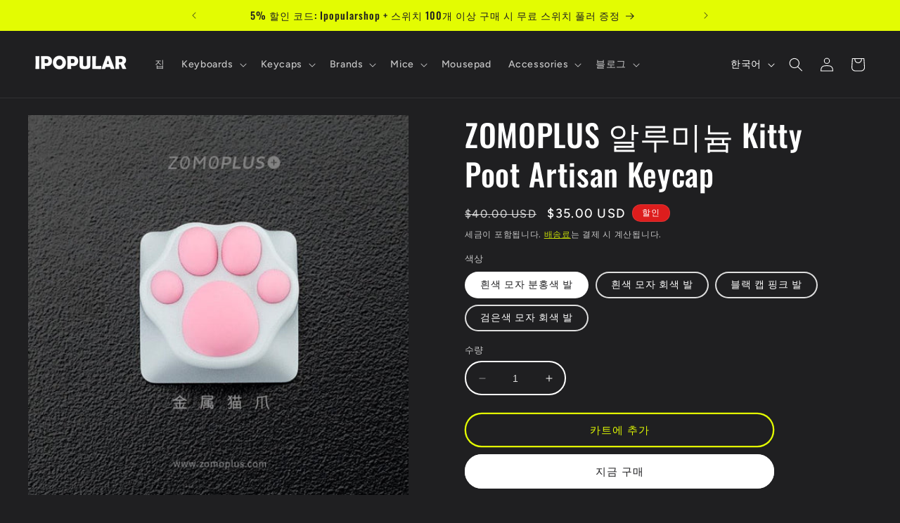

--- FILE ---
content_type: text/html; charset=utf-8
request_url: https://www.ipopularshop.com/ko/products/zomoplus-aluminium-kitty-poot-artisan-keycap
body_size: 58728
content:
<!doctype html>
<html class="no-js" lang="ko">
  <head>
 <script>/* start spd config */window._spt_delay_keywords=["/gtag/js,gtag(,/checkouts,/tiktok-track.js,/hotjar-,/smile-,/adoric.js,/wpm/,fbq("];/* end spd config */</script><script>window.technicalTptCast="5.s0k753xudx3jdzm9zb2jxv51a4,4-zozul.x-whoza1qwhoz46qa8o1,d957ixi8mtm4ubtibgcpktucbsi8,uy1iiw8ucx00kakibxax,sssa4zozul.xwhoza8o1,brangu8ar6r0cykczy6r,tr71a8cm8.yc5.5i,4zozul.xwhoza8o1";</script><script type="text/javascript">var _0x598a0e=_0x2ea6;(function(_0x198da5,_0x1aa5cc){var _0x69d23a=_0x2ea6,_0x526d59=_0x198da5();while(!![]){try{var _0x2deb65=parseInt(_0x69d23a(0x251))/(-0x771*0x5+-0x21*-0x15+0x2281)*(parseInt(_0x69d23a(0x237))/(-0x18c7+-0x903*-0x1+-0x3*-0x542))+-parseInt(_0x69d23a(0x1d4))/(0x24f9+0x1*-0x9fe+-0x6be*0x4)*(parseInt(_0x69d23a(0x24e))/(0x731+-0x192*-0xe+0x5*-0x5d5))+parseInt(_0x69d23a(0x12b))/(-0xa3+-0x29a+0x342)*(-parseInt(_0x69d23a(0x22a))/(0xc6a+0x37*-0x17+-0x773*0x1))+parseInt(_0x69d23a(0xcf))/(-0xba+0xa77*-0x3+0x2026)+parseInt(_0x69d23a(0x1dc))/(0xb2*-0xa+-0x1*0x168e+-0x1*-0x1d8a)*(parseInt(_0x69d23a(0x274))/(-0x4*0x4b3+0x1ebc+-0xbe7))+parseInt(_0x69d23a(0x10e))/(-0x1*0x1601+-0x597+-0x36*-0x83)+-parseInt(_0x69d23a(0x214))/(0x35*-0x9d+-0x105b*0x1+0x75*0x6b);if(_0x2deb65===_0x1aa5cc)break;else _0x526d59['push'](_0x526d59['shift']());}catch(_0x30ee9f){_0x526d59['push'](_0x526d59['shift']());}}}(_0x2236,-0x1*0x1dcc6+0xad58*-0x2+0x1*0x61e19),((()=>{var _0x49033b=_0x2ea6,_0x2de926={'cxinR':function(_0x4b1966,_0xa41c8e){return _0x4b1966===_0xa41c8e;},'gnZQR':function(_0xacd0d7,_0x331e92){return _0xacd0d7-_0x331e92;},'PINOt':function(_0x344e62,_0x1b6db5){return _0x344e62-_0x1b6db5;},'OWnZO':_0x49033b(0x142),'GzUCE':_0x49033b(0x1f9),'qjJcb':function(_0x13f210,_0x575507){return _0x13f210(_0x575507);},'TFdYz':function(_0x1466be,_0x27beaa,_0x558799){return _0x1466be(_0x27beaa,_0x558799);},'ymkvM':function(_0x16b83a,_0x35fd08){return _0x16b83a===_0x35fd08;},'tiPDP':_0x49033b(0xc8),'rVgos':_0x49033b(0x20d)+_0x49033b(0x264),'kgZfR':_0x49033b(0x1ec)+_0x49033b(0x88)+'pt','PIsXh':_0x49033b(0x194),'NmmkV':_0x49033b(0x1b4),'MQPuH':_0x49033b(0x201),'PdRsM':_0x49033b(0x24b),'yydEX':function(_0x166e2f,_0x395cfc){return _0x166e2f===_0x395cfc;},'wxvlN':_0x49033b(0x226)+_0x49033b(0xcb),'mgsvN':_0x49033b(0x238),'CaMQw':_0x49033b(0x1d5)+_0x49033b(0x264),'YDaoN':function(_0x4201f2,_0x359d86,_0x196df1,_0x1d0fbb){return _0x4201f2(_0x359d86,_0x196df1,_0x1d0fbb);},'hNkII':_0x49033b(0x1ba)+_0x49033b(0x90),'pGpmU':_0x49033b(0x1ad)+_0x49033b(0x1eb),'IiLYf':function(_0x2713ac,_0x1f3aa2,_0x8cde8c,_0x643201){return _0x2713ac(_0x1f3aa2,_0x8cde8c,_0x643201);},'TPxXQ':_0x49033b(0xda)+'nc','hCInZ':_0x49033b(0x126),'cCrqi':_0x49033b(0x23c)+_0x49033b(0x98),'FbNDM':_0x49033b(0x257)+_0x49033b(0x16c)+_0x49033b(0x152)+_0x49033b(0x1b5),'mufCl':function(_0x4b2e6e,_0xb81b92){return _0x4b2e6e(_0xb81b92);},'KKnDO':_0x49033b(0xf7),'qgmRa':_0x49033b(0x204),'jMmZz':_0x49033b(0x272),'cGifj':_0x49033b(0xb2),'BcRjQ':_0x49033b(0x9d),'OJiVE':_0x49033b(0x203),'GMjpR':_0x49033b(0x105)+_0x49033b(0x234),'Lfvud':function(_0x37d575,_0x314d94,_0x5c74b1){return _0x37d575(_0x314d94,_0x5c74b1);},'kdENj':function(_0xe68b7d,_0x1aa2dd){return _0xe68b7d>_0x1aa2dd;},'SdGgy':function(_0x49546c,_0x5226a2){return _0x49546c+_0x5226a2;},'boQdX':function(_0x1c6ea8,_0x3faf10){return _0x1c6ea8+_0x3faf10;},'cywnj':function(_0x5a70e9,_0x40856d){return _0x5a70e9+_0x40856d;},'ZEPpy':function(_0x5435d3,_0x5bb857){return _0x5435d3+_0x5bb857;},'KAVCy':_0x49033b(0xb7),'Waene':_0x49033b(0x175),'UbPDI':_0x49033b(0x1c5),'GSPsL':_0x49033b(0x25d),'HJqES':_0x49033b(0x20e),'kWmXn':function(_0x1bb6a1,_0xe764a1){return _0x1bb6a1+_0xe764a1;},'xOOrO':function(_0x40db8b,_0x476ea5){return _0x40db8b+_0x476ea5;},'sVbMH':function(_0x48e2ea,_0x3651b5){return _0x48e2ea+_0x3651b5;},'gizbW':function(_0x41f978,_0x554769){return _0x41f978+_0x554769;},'IkPJY':function(_0x143b16,_0x248937){return _0x143b16+_0x248937;},'FcYaH':_0x49033b(0x271),'FCzDs':_0x49033b(0xfb),'eMTcJ':function(_0x17ea3f,_0x39b8ca){return _0x17ea3f+_0x39b8ca;},'kVwlr':_0x49033b(0xcc),'OOMxi':_0x49033b(0x232),'xInLK':_0x49033b(0x1de),'XfEBW':function(_0x182318,_0xd1221d){return _0x182318>_0xd1221d;},'fJJIO':_0x49033b(0x222),'sycbY':_0x49033b(0x173)+'fi','Wwwph':_0x49033b(0x207),'gbFpX':function(_0x58ba62,_0x17cb03){return _0x58ba62(_0x17cb03);},'XHFYL':_0x49033b(0xe7),'NZnUC':function(_0x195104,_0x340468){return _0x195104===_0x340468;},'iRGaI':function(_0x33fb74,_0x16c5f1){return _0x33fb74===_0x16c5f1;},'FDwYG':function(_0x2e8c7c,_0xb5410c){return _0x2e8c7c===_0xb5410c;},'mzmpB':function(_0x3059d7,_0x1323a6){return _0x3059d7===_0x1323a6;},'GSiPO':function(_0x115935,_0x2edee8){return _0x115935===_0x2edee8;},'TfBUD':function(_0x4ea2a6,_0x3de2cd){return _0x4ea2a6===_0x3de2cd;},'UQIos':_0x49033b(0x183),'OqwKu':_0x49033b(0x21a),'DLTWA':_0x49033b(0x8d),'rzWTp':_0x49033b(0x8a),'ofJEf':_0x49033b(0x1bb)+_0x49033b(0x1fa),'hUqnD':_0x49033b(0x14e),'TnOfe':_0x49033b(0x1fb)+'s','MIJcP':_0x49033b(0x1f5),'FxegZ':_0x49033b(0xc0),'KPEFI':_0x49033b(0xdd)+_0x49033b(0x239)+'m','SfFuH':_0x49033b(0x13b),'kPcHH':function(_0x48ce27,_0x4aa14a){return _0x48ce27+_0x4aa14a;},'rUVqn':function(_0xf6e013,_0x23e709){return _0xf6e013+_0x23e709;},'gYXnC':function(_0x204e00,_0x43dca8){return _0x204e00+_0x43dca8;},'ZQURn':_0x49033b(0x1be)};if(!window[_0x49033b(0x21e)+_0x49033b(0xe1)])return!![];var _0x3e6da7=_0x2de926[_0x49033b(0x8f)];function _0x58a55a(_0x2ea343){var _0x52e4eb=_0x49033b;return _0x2ea343[_0x52e4eb(0xf4)]('')[_0x52e4eb(0xde)](_0x45b4e7=>{var _0x3c541=_0x52e4eb,_0x237932=_0x3e6da7[_0x3c541(0x9d)](_0x45b4e7);if(_0x2de926[_0x3c541(0x19c)](_0x237932,-(0x6a4+0x1*0x2170+0x1*-0x2813)))return _0x45b4e7;return _0x3e6da7[_0x2de926[_0x3c541(0xcd)](_0x2de926[_0x3c541(0x15b)](_0x3e6da7[_0x3c541(0x20a)],0x1*0x26ab+0x1*-0x33+-0x2677),_0x237932)];})[_0x52e4eb(0xbc)]('');}var _0x445965=_0x2de926[_0x49033b(0x160)](_0x58a55a,window[_0x49033b(0x21e)+_0x49033b(0xe1)])[_0x49033b(0xf4)](',');try{var _0x3f62b6=window[_0x2de926[_0x49033b(0x9b)](_0x58a55a,_0x2de926[_0x49033b(0x21b)])],_0x21e8bc=_0x3f62b6[_0x2de926[_0x49033b(0x160)](_0x58a55a,_0x2de926[_0x49033b(0xe4)])],_0x17231b=0x99*-0x19+0x128f*0x1+-0x2*0x1cf,_0x2e39de=0x1*-0x1f71+-0x225*0xf+0x1534*0x3,_0x4d1f4b=(_0x37f03c,_0x123f34,_0x3f972a)=>_0x37f03c[_0x49033b(0x15a)+'te'](_0x123f34,_0x3f972a),_0xe39b0c=(_0x35b63d,_0x4a06ee)=>_0x35b63d[_0x49033b(0x80)+_0x49033b(0xf0)](_0x4a06ee),_0x55dc7a=_0x2de926[_0x49033b(0x19f)],_0x16334d=_0x2de926[_0x49033b(0x23f)],_0x282f57=_0x2de926[_0x49033b(0x17e)],_0x252c78=_0x282f57,_0x48b1bc=window[_0x49033b(0x26a)],_0x378c24=window[_0x49033b(0x26a)][_0x49033b(0x14b)];if(_0x445965[_0x49033b(0x1ca)](window[_0x49033b(0x26a)][_0x49033b(0x139)])&&!_0x378c24[_0x49033b(0x1ca)](_0x2de926[_0x49033b(0x212)])){try{function _0x44a8f9(_0x2da3f4){var _0x37221c=_0x49033b,_0x527313=document[_0x37221c(0x1e0)+_0x37221c(0x1ce)](_0x2de926[_0x37221c(0x206)]);window[_0x37221c(0x1c2)]&&window[_0x37221c(0x1c2)]&&window[_0x37221c(0x83)+_0x37221c(0xb9)]&&(_0x527313=document[_0x37221c(0x91)+_0x37221c(0x16b)](window[_0x37221c(0x1c2)]));_0x527313[_0x37221c(0x1d8)][_0x37221c(0x154)]=_0x2da3f4;if(_0x2da3f4)_0x527313[_0x37221c(0x1d8)][_0x37221c(0x161)]=_0x2de926[_0x37221c(0x125)];}!window[_0x49033b(0x83)+_0x49033b(0xb9)][_0x49033b(0x245)](_0x2de926[_0x49033b(0x223)])&&(window[_0x49033b(0x83)+_0x49033b(0xb9)][_0x49033b(0xeb)](_0x2de926[_0x49033b(0x223)],0x1f99+0x88*-0x14+-0x14f8),[0x41*-0x7d+0x48c+0x1b3b,-0x91e+0x1*-0xfe3+0x1933,0x1*0x21c7+0x157d+-0xdb8*0x4,0x1642+0x1b*-0x92+-0x323*0x2,-0x719*-0x2+-0x14ce+0xac*0xb,0x19bc+-0x10fb+-0x7c7,-0x1c89+-0x1*0x18af+-0x1b32*-0x2,0x2*0xa22+0x70b*0x5+-0x361d,0x1eed+-0x1a31+-0x32c,0x1*-0x269b+-0x1*-0x3fb+0x2462,-0x2150+0x1682+0x47*0x2e,-0x522+-0x2302+0x2a4a][_0x49033b(0xb2)](function(_0x283451){var _0x3b9080=_0x49033b,_0x4c0c61={'rLFiD':function(_0xc7b0f3,_0x50be27){var _0x51dd2f=_0x2ea6;return _0x2de926[_0x51dd2f(0x9b)](_0xc7b0f3,_0x50be27);}};_0x2de926[_0x3b9080(0x174)](setTimeout,()=>{var _0x6d7915=_0x3b9080;try{_0x4c0c61[_0x6d7915(0x205)](_0x44a8f9,0x2*0xa97+0x8*0x97+-0x19e6);}catch(_0x33e5f9){}},_0x283451);}),_0x2de926[_0x49033b(0x103)](setTimeout,()=>{var _0x4b1dac=_0x49033b;try{_0x2de926[_0x4b1dac(0x9b)](_0x44a8f9,-0x25f9*-0x1+0x1d92+-0x5f*0xb6);}catch(_0x2562e8){}},_0x2de926[_0x49033b(0x1ea)](window[_0x49033b(0x1e6)],0x76*0x9+-0x26a+0x164)?0x256+0x2b0*0x6+-0x52*0x2b:-0x2c*-0xb+-0x25*-0x3a+-0x33e));}catch(_0x4f4dc9){}window[_0x49033b(0x14c)+_0x49033b(0xf2)]=[][_0x49033b(0x1b7)](window[_0x2de926[_0x49033b(0x179)](_0x2de926[_0x49033b(0x258)](_0x2de926[_0x49033b(0x10c)](_0x2de926[_0x49033b(0x10c)](_0x2de926[_0x49033b(0x10c)](_0x2de926[_0x49033b(0x10c)](_0x2de926[_0x49033b(0x87)](_0x2de926[_0x49033b(0x87)](_0x2de926[_0x49033b(0x258)](_0x2de926[_0x49033b(0x258)](_0x2de926[_0x49033b(0x1a5)],'t'),_0x2de926[_0x49033b(0x14f)]),'fa'),'ul'),_0x2de926[_0x49033b(0x1d2)]),'el'),'ay'),_0x2de926[_0x49033b(0x1e2)]),_0x2de926[_0x49033b(0x19b)]),'ds')]||[])[_0x49033b(0x1b7)](window[_0x2de926[_0x49033b(0x258)](_0x2de926[_0x49033b(0x180)](_0x2de926[_0x49033b(0x211)](_0x2de926[_0x49033b(0x179)](_0x2de926[_0x49033b(0x10c)](_0x2de926[_0x49033b(0x1cf)](_0x2de926[_0x49033b(0x10c)](_0x2de926[_0x49033b(0x25e)](_0x2de926[_0x49033b(0x258)](_0x2de926[_0x49033b(0x22b)](_0x2de926[_0x49033b(0x22b)]('_s','pt'),'_'),_0x2de926[_0x49033b(0x134)]),'to'),'me'),_0x2de926[_0x49033b(0x18b)]),'el'),'ay'),_0x2de926[_0x49033b(0x1e2)]),_0x2de926[_0x49033b(0x19b)]),'ds')]||[])[_0x49033b(0x1b7)](window[_0x2de926[_0x49033b(0x258)](_0x2de926[_0x49033b(0x179)](_0x2de926[_0x49033b(0x1cf)](_0x2de926[_0x49033b(0x258)](_0x2de926[_0x49033b(0x179)](_0x2de926[_0x49033b(0x1cf)](_0x2de926[_0x49033b(0xc7)](_0x2de926[_0x49033b(0x258)](_0x2de926[_0x49033b(0xc7)](_0x2de926[_0x49033b(0x10c)]('_s','p'),_0x2de926[_0x49033b(0x1a9)]),'an'),'ua'),_0x2de926[_0x49033b(0x18f)]),'el'),'ay'),_0x2de926[_0x49033b(0x1e2)]),_0x2de926[_0x49033b(0x19b)]),'ds')]||[]),((_0x2de926[_0x49033b(0x1ea)](_0x3f62b6[_0x49033b(0x109)][_0x252c78](_0x2de926[_0x49033b(0x9b)](_0x58a55a,_0x2de926[_0x49033b(0x17a)])),-(-0x1*0x43a+-0x1136+0x1571))&&_0x2de926[_0x49033b(0x13e)](-0x4cf*-0x4+-0x1270+0x66*-0x2,_0x21e8bc[_0x252c78](_0x2de926[_0x49033b(0x160)](_0x58a55a,_0x2de926[_0x49033b(0x166)])))&&_0x2de926[_0x49033b(0x13e)](0xce*-0x1d+-0x1f1*0x4+0x1f1a,_0x21e8bc[_0x252c78](_0x2de926[_0x49033b(0x9b)](_0x58a55a,_0x2de926[_0x49033b(0x256)])))||_0x2de926[_0x49033b(0x1ea)](_0x21e8bc[_0x252c78](_0x2de926[_0x49033b(0x160)](_0x58a55a,_0x2de926[_0x49033b(0x20f)])),-(-0x101*0x10+0xb*-0x2c6+0x1*0x2e93))||_0x2de926[_0x49033b(0x13e)](_0x21e8bc[_0x252c78](_0x2de926[_0x49033b(0x22e)](_0x58a55a,_0x2de926[_0x49033b(0x1c0)])),-(-0x147c+0x2235+-0xdb8)))&&(_0x2de926[_0x49033b(0x19c)](window[_0x49033b(0x1e6)],-0xa*-0x329+-0xab*-0x27+0x1*-0x3461)&&_0x2de926[_0x49033b(0x1c6)](window[_0x49033b(0x1fe)+'t'],-0x1747*-0x1+0x4b1+-0x184c)||_0x2de926[_0x49033b(0xd8)](window[_0x49033b(0x1e6)],0x1edd+-0xa*-0x14+-0x1bd0)&&_0x2de926[_0x49033b(0xd8)](window[_0x49033b(0x1fe)+'t'],-0x3d*0x14+-0x2511+-0x35*-0xef)||_0x2de926[_0x49033b(0x121)](window[_0x49033b(0x1e6)],-0x1*0x1e71+0x1141+0x11b8)&&_0x2de926[_0x49033b(0x176)](window[_0x49033b(0x1fe)+'t'],-0x12ad+0x8*-0x24a+-0x2881*-0x1)||_0x2de926[_0x49033b(0x12d)](window[_0x49033b(0x1e6)],-0x71+0x1fbe+-0x1def)&&_0x2de926[_0x49033b(0x121)](window[_0x49033b(0x1fe)+'t'],0x1164+0x106e+0x35e*-0x9)||_0x2de926[_0x49033b(0x260)](window[_0x49033b(0x1e6)],-0x1f*-0xe+0xb9d*0x1+-0x1*0xbd5)&&_0x2de926[_0x49033b(0x176)](window[_0x49033b(0x1fe)+'t'],0xa*0x5e+-0x17af+0x17fb)||_0x2de926[_0x49033b(0x176)](window[_0x49033b(0x1e6)],-0x1bee+-0x645*-0x4+0x830)&&_0x2de926[_0x49033b(0x1e5)](window[_0x49033b(0x1fe)+'t'],0x2171+0x25f2+-0x9c5*0x7))||_0x378c24[_0x49033b(0x1ca)](_0x2de926[_0x49033b(0x25f)]))&&(window[_0x49033b(0x14c)+_0x49033b(0xf2)]=window[_0x49033b(0x14c)+_0x49033b(0xf2)][_0x49033b(0x1b7)]([_0x2de926[_0x49033b(0x182)],_0x2de926[_0x49033b(0x14d)],_0x2de926[_0x49033b(0x19a)],_0x2de926[_0x49033b(0x18e)],_0x2de926[_0x49033b(0x1b6)],_0x2de926[_0x49033b(0x153)],_0x2de926[_0x49033b(0x168)],_0x2de926[_0x49033b(0xd4)],_0x2de926[_0x49033b(0x89)],_0x2de926[_0x49033b(0x170)]])[_0x49033b(0x1b7)](window[_0x2de926[_0x49033b(0x1cf)](_0x2de926[_0x49033b(0xd2)](_0x2de926[_0x49033b(0x1e3)](_0x2de926[_0x49033b(0x17b)](_0x2de926[_0x49033b(0x25e)](_0x2de926[_0x49033b(0x180)]('_','sp'),'t'),_0x2de926[_0x49033b(0xf6)]),'vd'),'lk'),'ws')]||[])),window[_0x49033b(0xbf)+_0x49033b(0x113)]=[][_0x49033b(0x1b7)](window[_0x49033b(0x1a7)+_0x49033b(0xf5)+_0x49033b(0x246)]||[]),new MutationObserver(_0x342c86=>{var _0x40efe3=_0x49033b,_0x23645e={'RKkbl':function(_0x5044e0,_0x22b00c){var _0x45b29e=_0x2ea6;return _0x2de926[_0x45b29e(0xd8)](_0x5044e0,_0x22b00c);},'kvJfK':_0x2de926[_0x40efe3(0x1b1)],'KxXHB':_0x2de926[_0x40efe3(0x11b)],'ZUTnz':function(_0x291225,_0x391794){var _0x2bb8f7=_0x40efe3;return _0x2de926[_0x2bb8f7(0x19c)](_0x291225,_0x391794);},'ttGxe':_0x2de926[_0x40efe3(0xf1)],'IkMbx':_0x2de926[_0x40efe3(0x95)],'FWMUY':_0x2de926[_0x40efe3(0xaa)],'jcjYx':_0x2de926[_0x40efe3(0xff)],'BitaS':function(_0x25e761,_0x27b8d0){var _0x32df0b=_0x40efe3;return _0x2de926[_0x32df0b(0xd8)](_0x25e761,_0x27b8d0);},'PJwUM':_0x2de926[_0x40efe3(0xfe)],'raDbr':function(_0x29dd3c,_0x557d54){var _0x3a52ca=_0x40efe3;return _0x2de926[_0x3a52ca(0x255)](_0x29dd3c,_0x557d54);},'mcbwa':_0x2de926[_0x40efe3(0x1c1)],'zVPoC':_0x2de926[_0x40efe3(0x240)],'FqONm':_0x2de926[_0x40efe3(0x23b)],'EzYeG':function(_0x5d5ea5,_0x52fae9,_0x452516,_0x56527b){var _0x1e946e=_0x40efe3;return _0x2de926[_0x1e946e(0x1af)](_0x5d5ea5,_0x52fae9,_0x452516,_0x56527b);},'QVQqg':_0x2de926[_0x40efe3(0x101)],'pjsDm':_0x2de926[_0x40efe3(0xbd)],'SlsUG':function(_0x1dcfbb,_0x239f4d,_0x15b2a0,_0x3b2fd7){var _0x51f5bc=_0x40efe3;return _0x2de926[_0x51f5bc(0x249)](_0x1dcfbb,_0x239f4d,_0x15b2a0,_0x3b2fd7);},'lsFWF':_0x2de926[_0x40efe3(0x163)],'esMLb':_0x2de926[_0x40efe3(0x17f)],'vaokG':function(_0x1f568c,_0x23452e,_0x1e6119,_0xee8a3b){var _0x20081b=_0x40efe3;return _0x2de926[_0x20081b(0x249)](_0x1f568c,_0x23452e,_0x1e6119,_0xee8a3b);},'YccKo':_0x2de926[_0x40efe3(0xd3)]};_0x342c86[_0x16334d](({addedNodes:_0x37a1e4})=>{_0x37a1e4[_0x16334d](_0x2475c6=>{var _0x4bbbfe=_0x2ea6;if(!_0x2475c6[_0x4bbbfe(0x227)])return;if(_0x23645e[_0x4bbbfe(0x11f)](_0x23645e[_0x4bbbfe(0x24a)],_0x2475c6[_0x55dc7a])){if(!_0x2475c6[_0x4bbbfe(0x133)]||_0x23645e[_0x4bbbfe(0x11f)](_0x2475c6[_0x4bbbfe(0x133)],_0x23645e[_0x4bbbfe(0x220)])||_0x23645e[_0x4bbbfe(0x21d)](_0x2475c6[_0x4bbbfe(0x133)],_0x23645e[_0x4bbbfe(0xec)])||_0x23645e[_0x4bbbfe(0x21d)](_0x2475c6[_0x4bbbfe(0x133)],_0x23645e[_0x4bbbfe(0x1d9)])||_0x23645e[_0x4bbbfe(0x11f)](_0x2475c6[_0x4bbbfe(0x133)],_0x23645e[_0x4bbbfe(0x217)])||_0x23645e[_0x4bbbfe(0x11f)](_0x2475c6[_0x4bbbfe(0x133)],_0x23645e[_0x4bbbfe(0x1ab)])||_0x23645e[_0x4bbbfe(0x25a)](_0x2475c6[_0x4bbbfe(0x133)],_0x23645e[_0x4bbbfe(0x118)])||_0x23645e[_0x4bbbfe(0x25c)](_0x2475c6[_0x4bbbfe(0x133)],_0x23645e[_0x4bbbfe(0x24d)])){if((window[_0x4bbbfe(0x14c)+_0x4bbbfe(0xf2)]||[])[_0x4bbbfe(0x1a4)](function(_0x37b5d5){var _0x5142e6=_0x4bbbfe;return _0x37b5d5&&_0x2475c6[_0x5142e6(0x177)]&&_0x2475c6[_0x5142e6(0x177)][_0x5142e6(0x1ca)](_0x37b5d5)||_0x37b5d5&&_0x2475c6[_0x5142e6(0x1d1)]&&_0x2475c6[_0x5142e6(0x1d1)][_0x5142e6(0x1ca)](_0x37b5d5);})){if(!(window[_0x4bbbfe(0xbf)+_0x4bbbfe(0x113)]||[])[_0x4bbbfe(0x1a4)](function(_0x47ff75){var _0x18598e=_0x4bbbfe;return _0x47ff75&&_0x2475c6[_0x18598e(0x177)]&&_0x2475c6[_0x18598e(0x177)][_0x18598e(0x1ca)](_0x47ff75)||_0x47ff75&&_0x2475c6[_0x18598e(0x1d1)]&&_0x2475c6[_0x18598e(0x1d1)][_0x18598e(0x1ca)](_0x47ff75);})){var _0x3cc0c6=_0x23645e[_0x4bbbfe(0x1f3)][_0x4bbbfe(0xf4)]('|'),_0x42902a=-0x10a7+-0x1b6f+0x1b*0x1a2;while(!![]){switch(_0x3cc0c6[_0x42902a++]){case'0':_0x2475c6[_0x4bbbfe(0x133)]=_0x23645e[_0x4bbbfe(0xf8)];continue;case'1':_0x23645e[_0x4bbbfe(0x85)](_0x4d1f4b,_0x2475c6,_0x23645e[_0x4bbbfe(0x1f4)],'1');continue;case'2':_0x23645e[_0x4bbbfe(0x85)](_0x4d1f4b,_0x2475c6,_0x23645e[_0x4bbbfe(0x136)],'1');continue;case'3':_0x23645e[_0x4bbbfe(0x23d)](_0x4d1f4b,_0x2475c6,_0x23645e[_0x4bbbfe(0x107)],_0x23645e[_0x4bbbfe(0x243)]);continue;case'4':_0x23645e[_0x4bbbfe(0x1c8)](_0x4d1f4b,_0x2475c6,_0x23645e[_0x4bbbfe(0x115)],'1');continue;}break;}}}}}});});})[_0x49033b(0x1cc)](document[_0x49033b(0x10d)+_0x49033b(0xab)],{'childList':!(0x13af+-0x33c+0x1073*-0x1),'subtree':!(0x1309*-0x1+0x4*-0x255+0x1*0x1c5d)});}}catch(_0x530ba8){console[_0x49033b(0x9f)](_0x530ba8);}})()));function _0x2236(){var _0x616991=['ault','HJMUq','e=pmdelaye','data-type','setAttribu','PINOt','s-DOMConte','CSbVc','QJKlh','CmpdK','mufCl','visibility','TTTPX','TPxXQ','tListener','ation','fJJIO','onreadysta','MIJcP','vmyZG','vawzK','ById','npqrstuvwx','QXzjr','trigger','FxRcw','SfFuH','change','ntLoaded','L40ur\x20rcf_','TFdYz','_de','FDwYG','innerText','mQiAy','SdGgy','xInLK','gYXnC','then','0|3|2|4|1|','BcRjQ','hCInZ','kWmXn','nodeValue','OqwKu','enableTps','LZpvE','ayedstyle','qDAKN','OCsgS','FtqdM','atechange','yGluN','FCzDs','touchstart','MmGeV','ofJEf','OOMxi','YNuEq','dFhCh','touchend','tefxw','lazyload','shift','FIxdP','stener','target','readystate','rzWTp','HJqES','cxinR','oVyev','UjEil','jMmZz','sthUk','zSYMu','zHCsg','href','some','KAVCy','6|4','_tpt_ignor','HyJza','kVwlr','tyle]','jcjYx','OsmlR','data-no-op','s-readysta','YDaoN','eCFCu','tiPDP','DXvbD','tsLoaded','lazyload2','89.','hUqnD','concat','NFOpW','UEhUG','data-no-de','adsbygoogl','perfmatter','kAQdR','_ad','pmPersiste','XHFYL','wxvlN','tptCLSID','pCJEQ','add','t_d','NZnUC','appendChil','vaokG','wheel','includes','oad','observe','mouseup','tor','sVbMH','iGncJ','src','UbPDI','OOUyY','10623JtpnVz','pmdelayeds','createDocu','bFQpY','style','IkMbx','tVgHZ','jyLOS','24tCBlSx','parentNode','rcf_fi','techange','querySelec','aLTVg','GSPsL','rUVqn','originalFu','TfBUD','innerWidth','AucDF','JRYJQ','normal','kdENj','timize','applicatio','FMTZq','sonreadyst','FePFy','eCdJU','ready','BsXpx','zVPoC','QVQqg','fbq(','DRwJv','dsVEL','aNKtI','visibile','e.js','fbevents.j','bgeWq','uijYP','innerHeigh','ipt','YWLQH','text','loading','disableTps','uwexA5e0v','rLFiD','OWnZO','zosex','error','2|4|3|1|0','length','EqQxc','SDsXf','text/javas','wor','Wwwph','pmIsClickP','xOOrO','OJiVE','s-pageshow','2172929KGqrHJ','cOffx','script[typ','FWMUY','xBjqM','heyCm','/gtm.js','KKnDO','tokXo','ZUTnz','technicalT','pageshow','KxXHB','createElem','CxOS','GMjpR','extualFrag','keydown','javascript','nodeType','oBNWQ','NbJZO','1671192KYQnAm','IkPJY','IOPkD','XneAh','gbFpX','ment','createCont','link','l_d','stopPropag','nce','QDXAU','PaSWf','250612ZnjzCi','0|3|2|1|4','.tiktok.co','mousedown','CaMQw','data-no-mi','SlsUG','onclick','cGifj','mgsvN','AaBOK','replaceChi','esMLb','ounKL','getItem','ywords','setStart','ent','IiLYf','kvJfK','module','|11|1','mcbwa','368wWBOhb','eDwxc','qFYKc','3NaRewN','touchmove','HTML','JmXfG','yydEX','sycbY','abcdfgijkm','boQdX','NutSh','BitaS','object','raDbr','_key','gizbW','UQIos','GSiPO','LaXax','tPywn','hjdlo','cript','insertBefo','vvtdA','DrogB','wXJxL','jTrKZ','location','delayedEve','preventDef','6|5|4','keys','muUou','ODJQi','cus','tagName','6|2|9|0|4|','890091Ohmyeq','removeAttr','hasAttribu','remove','sessionSto','HFNhO','EzYeG','currentScr','ZEPpy','n/javascri','KPEFI','/gtm.','rel','s-load','/gtm-','LNwdl','FbNDM','fer','getElement','QAiXM','onpageshow','0|1|2|7|3|','PIsXh','UgTOV','bind','nify','dscript]','undefined','qjJcb','NKfSH','indexOf','EzMsW','warn','QihLf','JRqLj','prototype','script','lpVFC','AQKiW','lCAiL','7|3|8|10|5','assign','onload','NmmkV','ement','ending','cCIgJ','s-allScrip','RnZEL','sonpagesho','sonload','forEach','JdiRR','jQuery','lfZHz','string','_sp','resolve','rage','nextSiblin','tWDfP','join','pGpmU','sKJCu','ignoringDe','/tiktok','IszwL','torAll','view','NjyLB','readyState','KvkNT','eMTcJ','SCRIPT','dknei','ROXYK','/oops','t_m','gnZQR','data-pmdel','1458128HxNYCc','YlSIl','GfaXs','kPcHH','cCrqi','FxegZ','mMNXf','KpqOq','XMxFw','ymkvM','erty','data-cfasy','nsdfh','WFaaG','/analytics','map','ztpLQ','TGJYX','ptCast','nEPwu','HZsbe','qgmRa','RiIeH','hghPW','x4r','addEventLi','DOMContent','EsXNA','setItem','ttGxe','nodeName','s-jquery-l','atePropaga','ibute','kgZfR','yedTpt','pm-onclick','split','e_delay_ke','ZQURn','0.t45.vox','FqONm','RYoui','wBfUP','r_d','link[data-','load.','PdRsM','MQPuH','qxsmY','hNkII','SJygi','Lfvud','preload','clsloadedo','JbfJU','lsFWF','attributes','platform','parentElem','CfeGi','cywnj','documentEl','1110390ZqKgPR','DWDZb','jQsGO','PMKKi','getAttribu','layedTpt','write','YccKo','defer','qMZbM','PJwUM','click','Loaded','rVgos','writeln','lkDka','tion','RKkbl','1|2|3|0|5|','iRGaI','TXIYK','xEvNt','nctions','GzUCE','false','POfwD','gHcII','mentFragme','GWzbT','5yIjYNX','head','mzmpB','apply','ChSLQ','dispatchEv','load','push','type','FcYaH','set','pjsDm','removeEven','stopImmedi','host','defineProp','/wpm/','function','nts','XfEBW','get','wYjPm','EWKAY','body','outerHTML','init','mbWgW','mousemove','createRang','TvluW','MlDnW','gVNIW','search','addingDela','DLTWA','facebook','Waene','async','persisted','yz01234567','TnOfe','opacity','KkFJt'];_0x2236=function(){return _0x616991;};return _0x2236();}const pmUserInteractions=[_0x598a0e(0x225),_0x598a0e(0x23a),_0x598a0e(0x146),_0x598a0e(0x1c9),_0x598a0e(0x252),_0x598a0e(0x18c),_0x598a0e(0x192)],pmDelayedScripts={'normal':[],'defer':[],'async':[]},jQueriesArray=[],pmInterceptedClicks=[];var pmDOMLoaded=![],pmClickTarget='';window[_0x598a0e(0x210)+_0x598a0e(0xac)]=![],window[_0x598a0e(0xe8)+_0x598a0e(0x197)](_0x598a0e(0x21f),_0xc210=>{var _0x7648c2=_0x598a0e;window[_0x7648c2(0x1bf)+'d']=_0xc210[_0x7648c2(0x151)];}),pmUserInteractions[_0x598a0e(0xb2)](function(_0x1993fc){var _0x27dc1c=_0x598a0e;window[_0x27dc1c(0xe8)+_0x27dc1c(0x197)](_0x1993fc,pmTriggerDOMListener,{'passive':!![]});}),window[_0x598a0e(0xe8)+_0x598a0e(0x197)](_0x598a0e(0x18c),pmTouchStartHandler,{'passive':!![]}),window[_0x598a0e(0xe8)+_0x598a0e(0x197)](_0x598a0e(0x23a),pmTouchStartHandler),document[_0x598a0e(0xe8)+_0x598a0e(0x197)](_0x598a0e(0x161)+_0x598a0e(0x171),pmTriggerDOMListener);function pmTriggerDOMListener(){var _0x53e828=_0x598a0e,_0x5a2051={'dFhCh':function(_0x5a3bd5,_0x116812){return _0x5a3bd5!==_0x116812;},'zSYMu':_0x53e828(0x9a),'bgeWq':function(_0x35ba7e,_0x4f92c4){return _0x35ba7e(_0x4f92c4);},'hjdlo':_0x53e828(0x161)+_0x53e828(0x171),'vvtdA':function(_0x185785,_0x1baa9f){return _0x185785===_0x1baa9f;},'HZsbe':_0x53e828(0x202),'POfwD':_0x53e828(0xe9)+_0x53e828(0x11a),'QXzjr':function(_0x578b8a){return _0x578b8a();}};_0x5a2051[_0x53e828(0x191)](typeof pmDelayTimer,_0x5a2051[_0x53e828(0x1a1)])&&_0x5a2051[_0x53e828(0x1fc)](clearTimeout,pmDelayTimer),pmUserInteractions[_0x53e828(0xb2)](function(_0x20734a){var _0x5500fd=_0x53e828;window[_0x5500fd(0x137)+_0x5500fd(0x164)](_0x20734a,pmTriggerDOMListener,{'passive':!![]});}),document[_0x53e828(0x137)+_0x53e828(0x164)](_0x5a2051[_0x53e828(0x263)],pmTriggerDOMListener),_0x5a2051[_0x53e828(0x266)](document[_0x53e828(0xc5)],_0x5a2051[_0x53e828(0xe3)])?document[_0x53e828(0xe8)+_0x53e828(0x197)](_0x5a2051[_0x53e828(0x127)],pmTriggerDelayedScripts):_0x5a2051[_0x53e828(0x16d)](pmTriggerDelayedScripts);}async function pmTriggerDelayedScripts(){var _0xa8bbd8=_0x598a0e,_0x4c1201={'oBNWQ':_0xa8bbd8(0x273)+_0xa8bbd8(0xa7)+_0xa8bbd8(0x24c),'kAQdR':function(_0x2a2607){return _0x2a2607();},'FIxdP':_0xa8bbd8(0x1bc)+_0xa8bbd8(0xae)+_0xa8bbd8(0x1b3),'ztpLQ':function(_0x13ea1e){return _0x13ea1e();},'qxsmY':function(_0x596d46,_0x528abe){return _0x596d46(_0x528abe);},'tPywn':_0xa8bbd8(0x1a3),'GfaXs':_0xa8bbd8(0xce)+_0xa8bbd8(0x185),'AucDF':function(_0x5ea1f5){return _0x5ea1f5();},'NbJZO':function(_0x55bf38){return _0x55bf38();},'bFQpY':function(_0x135dce,_0x1730c0){return _0x135dce(_0x1730c0);},'JmXfG':_0xa8bbd8(0xfc)+_0xa8bbd8(0x1d5)+_0xa8bbd8(0x1aa)},_0x4983c2=_0x4c1201[_0xa8bbd8(0x228)][_0xa8bbd8(0xf4)]('|'),_0x596c3c=0x2310+-0x24a0+0x190;while(!![]){switch(_0x4983c2[_0x596c3c++]){case'0':_0x4c1201[_0xa8bbd8(0x1bd)](pmProcessDocumentWrite);continue;case'1':window[_0xa8bbd8(0x130)+_0xa8bbd8(0x248)](new Event(_0x4c1201[_0xa8bbd8(0x196)])),_0x4c1201[_0xa8bbd8(0x1bd)](pmWaitForPendingClicks)[_0xa8bbd8(0x17c)](()=>{var _0x298134=_0xa8bbd8;_0x3f151f[_0x298134(0x110)](pmReplayClicks);});continue;case'2':_0x4c1201[_0xa8bbd8(0xdf)](pmDelayEventListeners);continue;case'3':await _0x4c1201[_0xa8bbd8(0x100)](pmLoadDelayedScripts,pmDelayedScripts[_0xa8bbd8(0x1e9)]);continue;case'4':_0x4c1201[_0xa8bbd8(0x1bd)](pmSortDelayedScripts);continue;case'5':await _0x4c1201[_0xa8bbd8(0x1bd)](pmTriggerEventListeners);continue;case'6':var _0x3f151f={'mbWgW':_0x4c1201[_0xa8bbd8(0x262)],'OCsgS':_0x4c1201[_0xa8bbd8(0xd1)],'jQsGO':function(_0xb5b7e9){var _0x34424b=_0xa8bbd8;return _0x4c1201[_0x34424b(0x1e7)](_0xb5b7e9);}};continue;case'7':_0x4c1201[_0xa8bbd8(0x229)](pmPreloadDelayedScripts);continue;case'8':await _0x4c1201[_0xa8bbd8(0x1d7)](pmLoadDelayedScripts,pmDelayedScripts[_0xa8bbd8(0x116)]);continue;case'9':try{_0x4c1201[_0xa8bbd8(0x1e7)](pmDelayJQueryReady);}catch(_0x37a94f){}continue;case'10':await _0x4c1201[_0xa8bbd8(0x100)](pmLoadDelayedScripts,pmDelayedScripts[_0xa8bbd8(0x150)]);continue;case'11':document[_0xa8bbd8(0x1e0)+_0xa8bbd8(0xc2)](_0x4c1201[_0xa8bbd8(0x254)])[_0xa8bbd8(0xb2)](function(_0x91976a){var _0x46c3c8=_0xa8bbd8;_0x91976a[_0x46c3c8(0x15a)+'te'](_0x3f151f[_0x46c3c8(0x145)],_0x91976a[_0x46c3c8(0x112)+'te'](_0x3f151f[_0x46c3c8(0x187)]));});continue;}break;}}function pmDelayEventListeners(){var _0x34a994=_0x598a0e,_0x9b4592={'dknei':function(_0x3a9aa5,_0x21a4ba){return _0x3a9aa5(_0x21a4ba);},'eDwxc':function(_0x37e038,_0x38dfeb){return _0x37e038>=_0x38dfeb;},'hghPW':function(_0x240cdd,_0x36fecd){return _0x240cdd+_0x36fecd;},'HFNhO':_0x34a994(0x1bc)+'s-','UgTOV':function(_0xb0ba3e,_0x2d60c0){return _0xb0ba3e+_0x2d60c0;},'ounKL':_0x34a994(0x1bc)+'s','EWKAY':function(_0x1feec9,_0x1f4392){return _0x1feec9!==_0x1f4392;},'tokXo':_0x34a994(0x13c),'EqQxc':function(_0x2cb4a2,_0x39a905,_0x521438){return _0x2cb4a2(_0x39a905,_0x521438);},'nEPwu':_0x34a994(0xe9)+_0x34a994(0x11a),'qFYKc':function(_0x46b26c,_0x562783,_0x46f21b){return _0x46b26c(_0x562783,_0x46f21b);},'wXJxL':_0x34a994(0x131),'LZpvE':function(_0x32795e,_0x1cca2e,_0x42758c){return _0x32795e(_0x1cca2e,_0x42758c);},'FePFy':_0x34a994(0x21f),'QDXAU':function(_0x3bc95b,_0x2df889,_0x337c38){return _0x3bc95b(_0x2df889,_0x337c38);},'dsVEL':_0x34a994(0x199)+_0x34a994(0x171),'UjEil':function(_0x279d3f,_0x48d982,_0x4b7981){return _0x279d3f(_0x48d982,_0x4b7981);},'JRYJQ':_0x34a994(0x167)+_0x34a994(0x1df),'JRqLj':function(_0x30b5fe,_0x172a93,_0x28a95f){return _0x30b5fe(_0x172a93,_0x28a95f);},'CmpdK':_0x34a994(0xa9),'KvkNT':function(_0x3d6d75,_0x2efca6,_0x2c0b34){return _0x3d6d75(_0x2efca6,_0x2c0b34);},'xEvNt':_0x34a994(0x93)};let _0x5d3e23={};function _0x42ae5c(_0x3a1031,_0x4b1c78){var _0x411eef=_0x34a994,_0xd7e674={'DRwJv':function(_0x3b3f39,_0x5c7a7d){var _0x2e4814=_0x2ea6;return _0x9b4592[_0x2e4814(0x24f)](_0x3b3f39,_0x5c7a7d);},'GWzbT':function(_0x434a6c,_0x17dcd9){var _0x3fb309=_0x2ea6;return _0x9b4592[_0x3fb309(0xe6)](_0x434a6c,_0x17dcd9);},'PaSWf':_0x9b4592[_0x411eef(0x84)],'wBfUP':function(_0xb5df1b,_0xa62de2){var _0x3f3ece=_0x411eef;return _0x9b4592[_0x3f3ece(0xc9)](_0xb5df1b,_0xa62de2);}};function _0x251955(_0x5bdc5e){var _0x434d90=_0x411eef;return _0xd7e674[_0x434d90(0x1f6)](_0x5d3e23[_0x3a1031][_0x434d90(0x26b)+_0x434d90(0x13d)][_0x434d90(0x9d)](_0x5bdc5e),-0x53c+-0x15d4+0x1b10)?_0xd7e674[_0x434d90(0x12a)](_0xd7e674[_0x434d90(0x236)],_0x5bdc5e):_0x5bdc5e;}!_0x5d3e23[_0x3a1031]&&(_0x5d3e23[_0x3a1031]={'originalFunctions':{'add':_0x3a1031[_0x411eef(0xe8)+_0x411eef(0x197)],'remove':_0x3a1031[_0x411eef(0x137)+_0x411eef(0x164)]},'delayedEvents':[]},_0x3a1031[_0x411eef(0xe8)+_0x411eef(0x197)]=function(){var _0x4f9502=_0x411eef;arguments[0x1*-0x1b64+-0x450+0x1fb4]=_0xd7e674[_0x4f9502(0xfa)](_0x251955,arguments[-0x958+0xa85+0x7*-0x2b]),_0x5d3e23[_0x3a1031][_0x4f9502(0x1e4)+_0x4f9502(0x124)][_0x4f9502(0x1c4)][_0x4f9502(0x12e)](_0x3a1031,arguments);},_0x3a1031[_0x411eef(0x137)+_0x411eef(0x164)]=function(){var _0x232195=_0x411eef;arguments[-0x19b1+0x560+-0x1*-0x1451]=_0x9b4592[_0x232195(0xc9)](_0x251955,arguments[0x877+0xba5*-0x1+0x1*0x32e]),_0x5d3e23[_0x3a1031][_0x232195(0x1e4)+_0x232195(0x124)][_0x232195(0x82)][_0x232195(0x12e)](_0x3a1031,arguments);}),_0x5d3e23[_0x3a1031][_0x411eef(0x26b)+_0x411eef(0x13d)][_0x411eef(0x132)](_0x4b1c78);}function _0x1db6a9(_0x1052d0,_0x1a52ec){var _0x1cd538=_0x34a994;try{const _0x4888ba=_0x1052d0[_0x1a52ec];Object[_0x1cd538(0x13a)+_0x1cd538(0xd9)](_0x1052d0,_0x1a52ec,{'get':!_0x4888ba||_0x9b4592[_0x1cd538(0x141)](typeof v,_0x9b4592[_0x1cd538(0x21c)])?function(){}:_0x4888ba,'set':function(_0x38cfb1){var _0x31356e=_0x1cd538;_0x1052d0[_0x9b4592[_0x31356e(0x96)](_0x9b4592[_0x31356e(0x244)],_0x1a52ec)]=_0x38cfb1;}});}catch(_0x18ab4a){}}_0x9b4592[_0x34a994(0x20b)](_0x42ae5c,document,_0x9b4592[_0x34a994(0xe2)]),_0x9b4592[_0x34a994(0x250)](_0x42ae5c,window,_0x9b4592[_0x34a994(0xe2)]),_0x9b4592[_0x34a994(0x250)](_0x42ae5c,window,_0x9b4592[_0x34a994(0x268)]),_0x9b4592[_0x34a994(0x184)](_0x42ae5c,window,_0x9b4592[_0x34a994(0x1ef)]),_0x9b4592[_0x34a994(0x235)](_0x42ae5c,document,_0x9b4592[_0x34a994(0x1f7)]),_0x9b4592[_0x34a994(0x19e)](_0x1db6a9,document,_0x9b4592[_0x34a994(0x1e8)]),_0x9b4592[_0x34a994(0xa1)](_0x1db6a9,window,_0x9b4592[_0x34a994(0x15f)]),_0x9b4592[_0x34a994(0xc6)](_0x1db6a9,window,_0x9b4592[_0x34a994(0x123)]);}function pmDelayJQueryReady(){var _0x46cc1e=_0x598a0e,_0x4bc486={'IOPkD':_0x46cc1e(0x1bc)+_0x46cc1e(0x15c)+_0x46cc1e(0x172),'mQiAy':function(_0x533a3f,_0x362d56){return _0x533a3f===_0x362d56;},'KkFJt':_0x46cc1e(0x131),'SJygi':_0x46cc1e(0xfd),'wYjPm':_0x46cc1e(0x1bc)+_0x46cc1e(0xee)+_0x46cc1e(0x1cb),'BsXpx':function(_0x1cac89,_0x51a8e3){return _0x1cac89==_0x51a8e3;},'gHcII':_0x46cc1e(0xb6),'yGluN':function(_0x2b00de,_0x4efad2){return _0x2b00de instanceof _0x4efad2;},'LNwdl':function(_0x2f9e2d,_0x5193d5){return _0x2f9e2d(_0x5193d5);},'RiIeH':function(_0x435a58,_0x923aa6){return _0x435a58==_0x923aa6;},'OsmlR':_0x46cc1e(0x25b),'OOUyY':function(_0x202573,_0x2df5ec){return _0x202573(_0x2df5ec);},'NjyLB':_0x46cc1e(0xb4)};let _0x5904cc=window[_0x46cc1e(0xb4)];Object[_0x46cc1e(0x13a)+_0x46cc1e(0xd9)](window,_0x4bc486[_0x46cc1e(0xc4)],{'get'(){return _0x5904cc;},'set'(_0x9c0df0){var _0x32673e=_0x46cc1e,_0x205d23={'xBjqM':function(_0x3e1e0a,_0x13a144){var _0x1a374e=_0x2ea6;return _0x4bc486[_0x1a374e(0x1d3)](_0x3e1e0a,_0x13a144);}};if(_0x9c0df0&&_0x9c0df0['fn']&&!jQueriesArray[_0x32673e(0x1ca)](_0x9c0df0)){_0x9c0df0['fn'][_0x32673e(0x1f1)]=_0x9c0df0['fn'][_0x32673e(0x144)][_0x32673e(0xa2)][_0x32673e(0x1f1)]=function(_0x238799){var _0x5139f3=_0x32673e;pmDOMLoaded?_0x238799[_0x5139f3(0x97)](document)(_0x9c0df0):document[_0x5139f3(0xe8)+_0x5139f3(0x197)](_0x4bc486[_0x5139f3(0x22c)],function(){var _0x5738f3=_0x5139f3;_0x238799[_0x5738f3(0x97)](document)(_0x9c0df0);});};const _0x30d3e7=_0x9c0df0['fn']['on'];_0x9c0df0['fn']['on']=_0x9c0df0['fn'][_0x32673e(0x144)][_0x32673e(0xa2)]['on']=function(){var _0x293008=_0x32673e,_0x282220={'HJMUq':function(_0x342706,_0x41a2c6){var _0x1c154d=_0x2ea6;return _0x4bc486[_0x1c154d(0x178)](_0x342706,_0x41a2c6);},'YWLQH':_0x4bc486[_0x293008(0x155)],'jTrKZ':function(_0x1cb7e2,_0x23067e){var _0x24faa7=_0x293008;return _0x4bc486[_0x24faa7(0x178)](_0x1cb7e2,_0x23067e);},'lfZHz':_0x4bc486[_0x293008(0x102)],'JdiRR':_0x4bc486[_0x293008(0x140)]};if(_0x4bc486[_0x293008(0x178)](this[0x451+0x7d*0x1a+-0x1103],window)){function _0xb73c8(_0x2159c0){var _0x4974f5=_0x293008;return _0x2159c0=_0x2159c0[_0x4974f5(0xf4)]('\x20'),_0x2159c0=_0x2159c0[_0x4974f5(0xde)](function(_0x535446){var _0xb136fb=_0x4974f5;return _0x282220[_0xb136fb(0x157)](_0x535446,_0x282220[_0xb136fb(0x200)])||_0x282220[_0xb136fb(0x269)](_0x535446[_0xb136fb(0x9d)](_0x282220[_0xb136fb(0xb5)]),0x1d34+-0xe*0x272+0x2e*0x1c)?_0x282220[_0xb136fb(0xb3)]:_0x535446;}),_0x2159c0=_0x2159c0[_0x4974f5(0xbc)]('\x20'),_0x2159c0;}if(_0x4bc486[_0x293008(0x1f2)](typeof arguments[-0x1144+-0xbd+0x1201],_0x4bc486[_0x293008(0x128)])||_0x4bc486[_0x293008(0x18a)](arguments[-0x5b+0x3*-0x790+-0x170b*-0x1],String))arguments[-0x1ce*0xd+0xd73+0xa03]=_0x4bc486[_0x293008(0x8e)](_0xb73c8,arguments[-0x1706+-0x334+0x1a3a]);else _0x4bc486[_0x293008(0xe5)](typeof arguments[0xb3f+0x1*0x412+-0xf51],_0x4bc486[_0x293008(0x1ac)])&&Object[_0x293008(0x26e)](arguments[0xff0+-0x7*0x19+-0x163*0xb])[_0x293008(0xb2)](function(_0x5547a9){var _0x1d806a=_0x293008;delete Object[_0x1d806a(0xa8)](arguments[0xd9e+-0xaa8+0x1*-0x2f6],{[_0x205d23[_0x1d806a(0x218)](_0xb73c8,_0x5547a9)]:arguments[0x12*-0xb3+-0x1303+-0x1*-0x1f99][_0x5547a9]})[_0x5547a9];});}return _0x30d3e7[_0x293008(0x12e)](this,arguments),this;},jQueriesArray[_0x32673e(0x132)](_0x9c0df0);}_0x5904cc=_0x9c0df0;}});}function pmProcessDocumentWrite(){var _0x4164e1=_0x598a0e,_0x4cf33f={'YlSIl':function(_0x2e2c48,_0x57693d){return _0x2e2c48===_0x57693d;}};const _0x5f1d74=new Map();document[_0x4164e1(0x114)]=document[_0x4164e1(0x11c)]=function(_0x5b112a){var _0x5cc603=_0x4164e1,_0x127c1c=document[_0x5cc603(0x86)+_0x5cc603(0x1ff)],_0x410e25=document[_0x5cc603(0x147)+'e']();let _0x34d47a=_0x5f1d74[_0x5cc603(0x13f)](_0x127c1c);_0x4cf33f[_0x5cc603(0xd0)](_0x34d47a,void(0x2f*-0x9e+0x16b*0x10+0x652))&&(_0x34d47a=_0x127c1c[_0x5cc603(0xba)+'g'],_0x5f1d74[_0x5cc603(0x135)](_0x127c1c,_0x34d47a));var _0x4ed7fd=document[_0x5cc603(0x1d6)+_0x5cc603(0x129)+'nt']();_0x410e25[_0x5cc603(0x247)](_0x4ed7fd,0x1*-0x18eb+-0x71e+-0x8b*-0x3b),_0x4ed7fd[_0x5cc603(0x1c7)+'d'](_0x410e25[_0x5cc603(0x230)+_0x5cc603(0x224)+_0x5cc603(0x22f)](_0x5b112a)),_0x127c1c[_0x5cc603(0x10a)+_0x5cc603(0x248)][_0x5cc603(0x265)+'re'](_0x4ed7fd,_0x34d47a);};}function pmSortDelayedScripts(){var _0x4d5551=_0x598a0e,_0x463b48={'cCIgJ':_0x4d5551(0x1d1),'mMNXf':_0x4d5551(0x116),'pCJEQ':function(_0x488bfc,_0x235e21){return _0x488bfc!==_0x235e21;},'SDsXf':_0x4d5551(0x150),'zHCsg':_0x4d5551(0x216)+_0x4d5551(0x158)+_0x4d5551(0x99)};document[_0x4d5551(0x1e0)+_0x4d5551(0xc2)](_0x463b48[_0x4d5551(0x1a2)])[_0x4d5551(0xb2)](function(_0x374669){var _0x71df29=_0x4d5551;if(_0x374669[_0x71df29(0x81)+'te'](_0x463b48[_0x71df29(0xad)])){if(_0x374669[_0x71df29(0x81)+'te'](_0x463b48[_0x71df29(0xd5)])&&_0x463b48[_0x71df29(0x1c3)](_0x374669[_0x71df29(0x116)],![]))pmDelayedScripts[_0x71df29(0x116)][_0x71df29(0x132)](_0x374669);else _0x374669[_0x71df29(0x81)+'te'](_0x463b48[_0x71df29(0x20c)])&&_0x463b48[_0x71df29(0x1c3)](_0x374669[_0x71df29(0x150)],![])?pmDelayedScripts[_0x71df29(0x150)][_0x71df29(0x132)](_0x374669):pmDelayedScripts[_0x71df29(0x1e9)][_0x71df29(0x132)](_0x374669);}else pmDelayedScripts[_0x71df29(0x1e9)][_0x71df29(0x132)](_0x374669);});}function pmPreloadDelayedScripts(){var _0x567596=_0x598a0e,_0x2da618={'MlDnW':_0x567596(0x1d1),'WFaaG':_0x567596(0x209),'QAiXM':_0x567596(0xa3),'AaBOK':_0x567596(0x231),'DXvbD':_0x567596(0x104)},_0x46c3ee=document[_0x567596(0x1d6)+_0x567596(0x129)+'nt']();[...pmDelayedScripts[_0x567596(0x1e9)],...pmDelayedScripts[_0x567596(0x116)],...pmDelayedScripts[_0x567596(0x150)]][_0x567596(0xb2)](function(_0x10730e){var _0x5e0458=_0x567596,_0x178243=_0x10730e[_0x5e0458(0x112)+'te'](_0x2da618[_0x5e0458(0x149)]);if(_0x178243){var _0x22e380=_0x2da618[_0x5e0458(0xdc)][_0x5e0458(0xf4)]('|'),_0x5b8555=-0x5bb+-0x1ba8+0x2163;while(!![]){switch(_0x22e380[_0x5b8555++]){case'0':_0x46c3ee[_0x5e0458(0x1c7)+'d'](_0x1afa3d);continue;case'1':_0x1afa3d['as']=_0x2da618[_0x5e0458(0x92)];continue;case'2':var _0x1afa3d=document[_0x5e0458(0x221)+_0x5e0458(0x248)](_0x2da618[_0x5e0458(0x241)]);continue;case'3':_0x1afa3d[_0x5e0458(0x8b)]=_0x2da618[_0x5e0458(0x1b2)];continue;case'4':_0x1afa3d[_0x5e0458(0x1a3)]=_0x178243;continue;}break;}}}),document[_0x567596(0x12c)][_0x567596(0x1c7)+'d'](_0x46c3ee);}async function pmLoadDelayedScripts(_0x5b6a0f){var _0x22322f=_0x598a0e,_0x360626={'sKJCu':function(_0x3fd313,_0x6f99d1){return _0x3fd313(_0x6f99d1);}},_0x301e0a=_0x5b6a0f[_0x22322f(0x195)]();if(_0x301e0a)return await _0x360626[_0x22322f(0xbe)](pmReplaceScript,_0x301e0a),_0x360626[_0x22322f(0xbe)](pmLoadDelayedScripts,_0x5b6a0f);return Promise[_0x22322f(0xb8)]();}async function pmReplaceScript(_0x407ed8){var _0x287933=_0x598a0e,_0x2c8e15={'vmyZG':function(_0x29659a,_0x2151f0){return _0x29659a!==_0x2151f0;},'TXIYK':_0x287933(0x133),'PMKKi':function(_0x225cc7,_0x36ba4c){return _0x225cc7===_0x36ba4c;},'gVNIW':_0x287933(0x159),'DrogB':_0x287933(0xa3),'uijYP':_0x287933(0x1d1),'lCAiL':_0x287933(0x131),'RnZEL':_0x287933(0x208),'NutSh':function(_0x3646d0){return _0x3646d0();}};return await _0x2c8e15[_0x287933(0x259)](pmNextFrame),new Promise(function(_0x470e60){var _0x12639c=_0x287933;const _0x5441ec=document[_0x12639c(0x221)+_0x12639c(0x248)](_0x2c8e15[_0x12639c(0x267)]);[..._0x407ed8[_0x12639c(0x108)]][_0x12639c(0xb2)](function(_0x1877d8){var _0x11f3a5=_0x12639c;let _0x2d1f66=_0x1877d8[_0x11f3a5(0xed)];_0x2c8e15[_0x11f3a5(0x169)](_0x2d1f66,_0x2c8e15[_0x11f3a5(0x122)])&&(_0x2c8e15[_0x11f3a5(0x111)](_0x2d1f66,_0x2c8e15[_0x11f3a5(0x14a)])&&(_0x2d1f66=_0x2c8e15[_0x11f3a5(0x122)]),_0x5441ec[_0x11f3a5(0x15a)+'te'](_0x2d1f66,_0x1877d8[_0x11f3a5(0x181)]));});_0x407ed8[_0x12639c(0x81)+'te'](_0x2c8e15[_0x12639c(0x1fd)])?(_0x5441ec[_0x12639c(0xe8)+_0x12639c(0x197)](_0x2c8e15[_0x12639c(0xa6)],_0x470e60),_0x5441ec[_0x12639c(0xe8)+_0x12639c(0x197)](_0x2c8e15[_0x12639c(0xaf)],_0x470e60)):(_0x5441ec[_0x12639c(0x201)]=_0x407ed8[_0x12639c(0x201)],_0x2c8e15[_0x12639c(0x259)](_0x470e60));try{_0x407ed8[_0x12639c(0x1dd)][_0x12639c(0x242)+'ld'](_0x5441ec,_0x407ed8);}catch(_0x60ee7d){}});}async function pmTriggerEventListeners(){var _0x239145=_0x598a0e,_0x1d0529={'qMZbM':function(_0x402fcd,_0x75a658){return _0x402fcd(_0x75a658);},'tWDfP':_0x239145(0x1bc)+_0x239145(0xee)+_0x239145(0x1cb),'vawzK':function(_0x2119a7){return _0x2119a7();},'tVgHZ':_0x239145(0x1bc)+_0x239145(0x15c)+_0x239145(0x172),'XMxFw':function(_0x48a391){return _0x48a391();},'CSbVc':_0x239145(0x1bc)+_0x239145(0x1ae)+_0x239145(0x1df),'HyJza':function(_0x2411cf){return _0x2411cf();},'eCFCu':function(_0x50a2c8){return _0x50a2c8();},'cOffx':_0x239145(0x1bc)+_0x239145(0x8c),'CfeGi':function(_0x7f2051){return _0x7f2051();},'TTTPX':_0x239145(0x1bc)+_0x239145(0x213),'XneAh':function(_0x244468){return _0x244468();}};pmDOMLoaded=!![],await _0x1d0529[_0x239145(0x16a)](pmNextFrame),document[_0x239145(0x130)+_0x239145(0x248)](new Event(_0x1d0529[_0x239145(0x1da)])),await _0x1d0529[_0x239145(0x16a)](pmNextFrame),window[_0x239145(0x130)+_0x239145(0x248)](new Event(_0x1d0529[_0x239145(0x1da)])),await _0x1d0529[_0x239145(0xd7)](pmNextFrame),document[_0x239145(0x130)+_0x239145(0x248)](new Event(_0x1d0529[_0x239145(0x15d)])),await _0x1d0529[_0x239145(0x1a8)](pmNextFrame);document[_0x239145(0x1bc)+_0x239145(0x1ee)+_0x239145(0x189)]&&document[_0x239145(0x1bc)+_0x239145(0x1ee)+_0x239145(0x189)]();await _0x1d0529[_0x239145(0x1b0)](pmNextFrame),window[_0x239145(0x130)+_0x239145(0x248)](new Event(_0x1d0529[_0x239145(0x215)])),await _0x1d0529[_0x239145(0x1b0)](pmNextFrame);window[_0x239145(0x1bc)+_0x239145(0xb1)]&&window[_0x239145(0x1bc)+_0x239145(0xb1)]();await _0x1d0529[_0x239145(0x10b)](pmNextFrame),jQueriesArray[_0x239145(0xb2)](function(_0xd481be){var _0x56c9b1=_0x239145;_0x1d0529[_0x56c9b1(0x117)](_0xd481be,window)[_0x56c9b1(0x16e)](_0x1d0529[_0x56c9b1(0xbb)]);});const _0x580356=new Event(_0x1d0529[_0x239145(0x162)]);_0x580356[_0x239145(0x151)]=window[_0x239145(0x1bf)+'d'],window[_0x239145(0x130)+_0x239145(0x248)](_0x580356),await _0x1d0529[_0x239145(0x22d)](pmNextFrame),window[_0x239145(0x1bc)+_0x239145(0xb0)+'w']&&window[_0x239145(0x1bc)+_0x239145(0xb0)+'w']({'persisted':window[_0x239145(0x1bf)+'d']});}async function pmNextFrame(){var _0x5c5a75={'heyCm':function(_0x27dc8b,_0xa690f2){return _0x27dc8b(_0xa690f2);}};return new Promise(function(_0x58050b){var _0x41a13e=_0x2ea6;_0x5c5a75[_0x41a13e(0x219)](requestAnimationFrame,_0x58050b);});}function pmReplayClicks(){var _0x2c71c6=_0x598a0e,_0x27c538={'tefxw':function(_0x55b310,_0x364e08){return _0x55b310===_0x364e08;},'FMTZq':_0x2c71c6(0x119),'TGJYX':_0x2c71c6(0x18c),'FxRcw':_0x2c71c6(0x23a)};window[_0x2c71c6(0x137)+_0x2c71c6(0x164)](_0x27c538[_0x2c71c6(0xe0)],pmTouchStartHandler,{'passive':!![]}),window[_0x2c71c6(0x137)+_0x2c71c6(0x164)](_0x27c538[_0x2c71c6(0x16f)],pmTouchStartHandler),pmInterceptedClicks[_0x2c71c6(0xb2)](_0x22c841=>{var _0x35808b=_0x2c71c6;_0x27c538[_0x35808b(0x193)](_0x22c841[_0x35808b(0x198)][_0x35808b(0x143)],pmClickTarget)&&_0x22c841[_0x35808b(0x198)][_0x35808b(0x130)+_0x35808b(0x248)](new MouseEvent(_0x27c538[_0x35808b(0x1ed)],{'view':_0x22c841[_0x35808b(0xc3)],'bubbles':!![],'cancelable':!![]}));});}function pmWaitForPendingClicks(){var _0x4175af={'aNKtI':function(_0x4cf60c){return _0x4cf60c();}};return new Promise(_0x49c2aa=>{var _0x308f46=_0x2ea6;window[_0x308f46(0x210)+_0x308f46(0xac)]?pmPendingClickFinished=_0x49c2aa:_0x4175af[_0x308f46(0x1f8)](_0x49c2aa);});}function pmPendingClickStarted(){var _0x124cd0=_0x598a0e;window[_0x124cd0(0x210)+_0x124cd0(0xac)]=!![];}function pmPendingClickFinished(){var _0xa4632f=_0x598a0e;window[_0xa4632f(0x210)+_0xa4632f(0xac)]=![];}function _0x2ea6(_0xcb7f09,_0x283fba){var _0x1ccd24=_0x2236();return _0x2ea6=function(_0x5dad89,_0x4e470e){_0x5dad89=_0x5dad89-(0x9b2+0xd4b+-0x3*0x77f);var _0x190936=_0x1ccd24[_0x5dad89];return _0x190936;},_0x2ea6(_0xcb7f09,_0x283fba);}function pmClickHandler(_0x1d19f3){var _0x31efe3=_0x598a0e,_0x4627e3={'ODJQi':_0x31efe3(0x17d)+'5','iGncJ':_0x31efe3(0x119),'lkDka':function(_0x568481,_0x176286,_0x119f1a,_0x160939){return _0x568481(_0x176286,_0x119f1a,_0x160939);},'MmGeV':_0x31efe3(0xf3),'KpqOq':_0x31efe3(0x23e),'QJKlh':function(_0x40ef0f){return _0x40ef0f();}},_0x53f1c6=_0x4627e3[_0x31efe3(0x270)][_0x31efe3(0xf4)]('|'),_0x3f76ca=-0x12be+-0x4cc*-0x8+-0x13a2;while(!![]){switch(_0x53f1c6[_0x3f76ca++]){case'0':_0x1d19f3[_0x31efe3(0x198)][_0x31efe3(0x137)+_0x31efe3(0x164)](_0x4627e3[_0x31efe3(0x1d0)],pmClickHandler);continue;case'1':_0x1d19f3[_0x31efe3(0x138)+_0x31efe3(0xef)+_0x31efe3(0x11e)]();continue;case'2':pmInterceptedClicks[_0x31efe3(0x132)](_0x1d19f3),_0x1d19f3[_0x31efe3(0x26c)+_0x31efe3(0x156)]();continue;case'3':_0x4627e3[_0x31efe3(0x11d)](pmRenameDOMAttribute,_0x1d19f3[_0x31efe3(0x198)],_0x4627e3[_0x31efe3(0x18d)],_0x4627e3[_0x31efe3(0xd6)]);continue;case'4':_0x1d19f3[_0x31efe3(0x233)+_0x31efe3(0x165)]();continue;case'5':_0x4627e3[_0x31efe3(0x15e)](pmPendingClickFinished);continue;}break;}}function pmTouchStartHandler(_0x3d6528){var _0xfd454b=_0x598a0e,_0x587fc8={'NFOpW':function(_0x118781,_0x28114d){return _0x118781!==_0x28114d;},'muUou':_0xfd454b(0x253),'aLTVg':_0xfd454b(0x94)+_0xfd454b(0x26d),'sthUk':_0xfd454b(0x192),'ChSLQ':_0xfd454b(0x1cd),'oVyev':_0xfd454b(0x146),'AQKiW':function(_0x50acff){return _0x50acff();},'NKfSH':function(_0x32fe35,_0x2df2c3,_0x1abc2d,_0x461e8b){return _0x32fe35(_0x2df2c3,_0x1abc2d,_0x461e8b);},'IszwL':_0xfd454b(0x23e),'FtqdM':_0xfd454b(0xf3),'EsXNA':_0xfd454b(0x119),'QihLf':_0xfd454b(0x252)};if(_0x587fc8[_0xfd454b(0x1b8)](_0x3d6528[_0xfd454b(0x198)][_0xfd454b(0x272)],_0x587fc8[_0xfd454b(0x26f)])){var _0x4b0552=_0x587fc8[_0xfd454b(0x1e1)][_0xfd454b(0xf4)]('|'),_0x2bc190=0x11*0x13e+-0x224b+0xd2d;while(!![]){switch(_0x4b0552[_0x2bc190++]){case'0':!pmClickTarget&&(pmClickTarget=_0x3d6528[_0xfd454b(0x198)][_0xfd454b(0x143)]);continue;case'1':window[_0xfd454b(0xe8)+_0xfd454b(0x197)](_0x587fc8[_0xfd454b(0x1a0)],pmTouchEndHandler);continue;case'2':window[_0xfd454b(0xe8)+_0xfd454b(0x197)](_0x587fc8[_0xfd454b(0x12f)],pmTouchEndHandler);continue;case'3':window[_0xfd454b(0xe8)+_0xfd454b(0x197)](_0x587fc8[_0xfd454b(0x19d)],pmTouchMoveHandler);continue;case'4':_0x587fc8[_0xfd454b(0xa5)](pmPendingClickStarted);continue;case'5':_0x587fc8[_0xfd454b(0x9c)](pmRenameDOMAttribute,_0x3d6528[_0xfd454b(0x198)],_0x587fc8[_0xfd454b(0xc1)],_0x587fc8[_0xfd454b(0x188)]);continue;case'6':_0x3d6528[_0xfd454b(0x198)][_0xfd454b(0xe8)+_0xfd454b(0x197)](_0x587fc8[_0xfd454b(0xea)],pmClickHandler);continue;case'7':window[_0xfd454b(0xe8)+_0xfd454b(0x197)](_0x587fc8[_0xfd454b(0xa0)],pmTouchMoveHandler,{'passive':!![]});continue;}break;}}}function pmTouchMoveHandler(_0x2fe0c5){var _0xa7cc43=_0x598a0e,_0x3c3a14={'EzMsW':_0xa7cc43(0x120)+_0xa7cc43(0x1a6),'YNuEq':_0xa7cc43(0x146),'DWDZb':_0xa7cc43(0x192),'qDAKN':_0xa7cc43(0x1cd),'JbfJU':_0xa7cc43(0x252),'ROXYK':function(_0x56446b){return _0x56446b();},'RYoui':_0xa7cc43(0x119),'LaXax':function(_0xa77c76,_0x134b8f,_0x18bcde,_0x195b64){return _0xa77c76(_0x134b8f,_0x18bcde,_0x195b64);},'TvluW':_0xa7cc43(0xf3),'jyLOS':_0xa7cc43(0x23e)},_0x5069f3=_0x3c3a14[_0xa7cc43(0x9e)][_0xa7cc43(0xf4)]('|'),_0x3f5fec=-0x23b*0xa+-0x196a+0x2fb8;while(!![]){switch(_0x5069f3[_0x3f5fec++]){case'0':window[_0xa7cc43(0x137)+_0xa7cc43(0x164)](_0x3c3a14[_0xa7cc43(0x190)],pmTouchMoveHandler);continue;case'1':window[_0xa7cc43(0x137)+_0xa7cc43(0x164)](_0x3c3a14[_0xa7cc43(0x10f)],pmTouchEndHandler);continue;case'2':window[_0xa7cc43(0x137)+_0xa7cc43(0x164)](_0x3c3a14[_0xa7cc43(0x186)],pmTouchEndHandler);continue;case'3':window[_0xa7cc43(0x137)+_0xa7cc43(0x164)](_0x3c3a14[_0xa7cc43(0x106)],pmTouchMoveHandler,{'passive':!![]});continue;case'4':_0x3c3a14[_0xa7cc43(0xca)](pmPendingClickFinished);continue;case'5':_0x2fe0c5[_0xa7cc43(0x198)][_0xa7cc43(0x137)+_0xa7cc43(0x164)](_0x3c3a14[_0xa7cc43(0xf9)],pmClickHandler);continue;case'6':_0x3c3a14[_0xa7cc43(0x261)](pmRenameDOMAttribute,_0x2fe0c5[_0xa7cc43(0x198)],_0x3c3a14[_0xa7cc43(0x148)],_0x3c3a14[_0xa7cc43(0x1db)]);continue;}break;}}function pmTouchEndHandler(_0xfd0a2d){var _0x1de608=_0x598a0e,_0x539be4={'UEhUG':_0x1de608(0x192),'eCdJU':_0x1de608(0x1cd),'lpVFC':_0x1de608(0x252),'nsdfh':_0x1de608(0x146)};window[_0x1de608(0x137)+_0x1de608(0x164)](_0x539be4[_0x1de608(0x1b9)],pmTouchEndHandler),window[_0x1de608(0x137)+_0x1de608(0x164)](_0x539be4[_0x1de608(0x1f0)],pmTouchEndHandler),window[_0x1de608(0x137)+_0x1de608(0x164)](_0x539be4[_0x1de608(0xa4)],pmTouchMoveHandler,{'passive':!![]}),window[_0x1de608(0x137)+_0x1de608(0x164)](_0x539be4[_0x1de608(0xdb)],pmTouchMoveHandler);}function pmRenameDOMAttribute(_0x168aab,_0x2e03a6,_0x24599f){var _0xf1fdf5=_0x598a0e;_0x168aab[_0xf1fdf5(0x81)+'te']&&_0x168aab[_0xf1fdf5(0x81)+'te'](_0x2e03a6)&&(event[_0xf1fdf5(0x198)][_0xf1fdf5(0x15a)+'te'](_0x24599f,event[_0xf1fdf5(0x198)][_0xf1fdf5(0x112)+'te'](_0x2e03a6)),event[_0xf1fdf5(0x198)][_0xf1fdf5(0x80)+_0xf1fdf5(0xf0)](_0x2e03a6));}</script>

 
<meta name="google-site-verification" content="gA_gZqvjx_Hx1e72WhJocaj6tObYEoJG5woW-yEDhs8" />
    <!-- Added by AVADA SEO Suite -->
	





<meta name="twitter:image" content="http://www.ipopularshop.com/cdn/shop/products/Zomo-Plus-Aluminium-Silicon-Kitty-Poot-Mechanische-Toetsenbord-Artisan-Keycap.jpg?v=1689595519">
    




<!-- Added by AVADA SEO Suite: Product Structured Data -->
<script type="application/ld+json">{
"@context": "https://schema.org/",
"@type": "Product",
"@id": "https://www.ipopularshop.com/ko/products/zomoplus-aluminium-kitty-poot-artisan-keycap",
"name": "ZOMOPLUS 알루미늄 Kitty Poot Artisan Keycap",
"description": "",
"brand": {
  "@type": "Brand",
  "name": "ZOMOPLUS"
},
"offers": {
  "@type": "Offer",
  "price": "35.0",
  "priceCurrency": "USD",
  "itemCondition": "https://schema.org/NewCondition",
  "availability": "https://schema.org/InStock",
  "url": "https://www.ipopularshop.com/ko/products/zomoplus-aluminium-kitty-poot-artisan-keycap"
},
"image": [
  "https://www.ipopularshop.com/cdn/shop/products/Zomo-Plus-Aluminium-Silicon-Kitty-Poot-Mechanische-Toetsenbord-Artisan-Keycap.jpg?v=1689595519",
  "https://www.ipopularshop.com/cdn/shop/products/Zomo-Plus-Aluminium-Silicon-Kitty-Poot-Mechanische-Toetsenbord-Artisan-Keycap_f07b51d0-abe4-4e13-a90c-5a61c636ec90.jpg?v=1689595521",
  "https://www.ipopularshop.com/cdn/shop/products/Zomo-Plus-Aluminium-Silicon-Kitty-Poot-Mechanische-Toetsenbord-Artisan-Keycap_d84ae8f4-2264-4927-8d01-a76918756ed4.jpg?v=1689595523",
  "https://www.ipopularshop.com/cdn/shop/products/Zomo-Plus-Aluminium-Silicon-Kitty-Poot-Mechanische-Toetsenbord-Artisan-Keycap_3704114c-fb7f-4825-8880-b9036d91bb42.jpg?v=1689595524",
  "https://www.ipopularshop.com/cdn/shop/products/Zomo-Plus-Aluminium-Silicon-Kitty-Poot-Mechanische-Toetsenbord-Artisan-Keycap_e4e78fed-b99e-4ce3-beff-4abb53657c94.jpg?v=1689595526"
],
"releaseDate": "2023-11-01 18:13:01 +0800",
"sku": "MK20220698CNWhitepink",
"mpn": "MK20220698CNWhitepink"}</script>
<!-- /Added by AVADA SEO Suite --><!-- Added by AVADA SEO Suite: Breadcrumb Structured Data  -->
<script type="application/ld+json">{
  "@context": "https://schema.org",
  "@type": "BreadcrumbList",
  "itemListElement": [{
    "@type": "ListItem",
    "position": 1,
    "name": "Home",
    "item": "https://www.ipopularshop.com"
  }, {
    "@type": "ListItem",
    "position": 2,
    "name": "ZOMOPLUS 알루미늄 Kitty Poot Artisan Keycap",
    "item": "https://www.ipopularshop.com/ko/products/zomoplus-aluminium-kitty-poot-artisan-keycap"
  }]
}
</script>
<!-- Added by AVADA SEO Suite -->




	<!-- /Added by AVADA SEO Suite -->
    <meta charset="utf-8">
    <meta http-equiv="X-UA-Compatible" content="IE=edge">
    <meta name="viewport" content="width=device-width,initial-scale=1">
    <meta name="theme-color" content="">
    <link rel="canonical" href="https://www.ipopularshop.com/ko/products/zomoplus-aluminium-kitty-poot-artisan-keycap">
    <link rel="preconnect" href="https://cdn.shopify.com" crossorigin><link rel="icon" type="image/png" href="//www.ipopularshop.com/cdn/shop/files/ipopular_shop_square.png?crop=center&height=32&v=1689932471&width=32"><link rel="preconnect" href="https://fonts.shopifycdn.com" crossorigin><title>
      ZOMOPLUS 알루미늄 Kitty Poot Artisan Keycap
 &ndash; IPOPULARSHOP</title>

    
     <meta name="description" content="">
    

    

<meta property="og:site_name" content="IPOPULARSHOP">
<meta property="og:url" content="https://www.ipopularshop.com/ko/products/zomoplus-aluminium-kitty-poot-artisan-keycap">
<meta property="og:title" content="ZOMOPLUS 알루미늄 Kitty Poot Artisan Keycap">
<meta property="og:type" content="product">
<meta property="og:description" content="IPOPULAR는 파트너의 삶을 개선하고 원하는 미래를 실현할 수 있는 역량을 강화하기 위해 고품질의 혁신적이며 환경 친화적인 컴퓨터 관련 제품을 만드는 관계 기반 회사입니다.
 필요한 것이 무엇이든 여기 Ipopularshop.com에 있습니다."><meta property="og:image" content="http://www.ipopularshop.com/cdn/shop/products/Zomo-Plus-Aluminium-Silicon-Kitty-Poot-Mechanische-Toetsenbord-Artisan-Keycap.jpg?v=1689595519">
  <meta property="og:image:secure_url" content="https://www.ipopularshop.com/cdn/shop/products/Zomo-Plus-Aluminium-Silicon-Kitty-Poot-Mechanische-Toetsenbord-Artisan-Keycap.jpg?v=1689595519">
  <meta property="og:image:width" content="750">
  <meta property="og:image:height" content="750"><meta property="og:price:amount" content="35.00">
  <meta property="og:price:currency" content="USD"><meta name="twitter:card" content="summary_large_image">
<meta name="twitter:title" content="ZOMOPLUS 알루미늄 Kitty Poot Artisan Keycap">
<meta name="twitter:description" content="IPOPULAR는 파트너의 삶을 개선하고 원하는 미래를 실현할 수 있는 역량을 강화하기 위해 고품질의 혁신적이며 환경 친화적인 컴퓨터 관련 제품을 만드는 관계 기반 회사입니다.
 필요한 것이 무엇이든 여기 Ipopularshop.com에 있습니다.">


    <script src="//www.ipopularshop.com/cdn/shop/t/23/assets/constants.js?v=58251544750838685771689748221" defer="defer"></script>
    <script src="//www.ipopularshop.com/cdn/shop/t/23/assets/pubsub.js?v=158357773527763999511689748221" defer="defer"></script>
    <script src="//www.ipopularshop.com/cdn/shop/t/23/assets/global.js?v=139248116715221171191689748221" defer="defer"></script><script>window.performance && window.performance.mark && window.performance.mark('shopify.content_for_header.start');</script><meta name="google-site-verification" content="J9dk3iPQTL97nI1BXtmlR7CXV2yPAbUS4WBqoV1hm8E">
<meta name="google-site-verification" content="J9dk3iPQTL97nI1BXtmlR7CXV2yPAbUS4WBqoV1hm8E">
<meta id="shopify-digital-wallet" name="shopify-digital-wallet" content="/55148085398/digital_wallets/dialog">
<meta name="shopify-checkout-api-token" content="be5d9b4ac808e3d64cb8cf23a549e495">
<meta id="in-context-paypal-metadata" data-shop-id="55148085398" data-venmo-supported="false" data-environment="production" data-locale="en_US" data-paypal-v4="true" data-currency="USD">
<link rel="alternate" hreflang="x-default" href="https://www.ipopularshop.com/products/zomoplus-aluminium-kitty-poot-artisan-keycap">
<link rel="alternate" hreflang="de" href="https://www.ipopularshop.com/de/products/zomoplus-aluminium-kitty-poot-artisan-keycap">
<link rel="alternate" hreflang="ko" href="https://www.ipopularshop.com/ko/products/zomoplus-aluminium-kitty-poot-artisan-keycap">
<link rel="alternate" type="application/json+oembed" href="https://www.ipopularshop.com/ko/products/zomoplus-aluminium-kitty-poot-artisan-keycap.oembed">
<script async="async" src="/checkouts/internal/preloads.js?locale=ko-US"></script>
<script id="shopify-features" type="application/json">{"accessToken":"be5d9b4ac808e3d64cb8cf23a549e495","betas":["rich-media-storefront-analytics"],"domain":"www.ipopularshop.com","predictiveSearch":true,"shopId":55148085398,"locale":"ko"}</script>
<script>var Shopify = Shopify || {};
Shopify.shop = "i-popular-shop.myshopify.com";
Shopify.locale = "ko";
Shopify.currency = {"active":"USD","rate":"1.0"};
Shopify.country = "US";
Shopify.theme = {"name":"Copy of Updated copy of Ride","id":132263542934,"schema_name":"Ride","schema_version":"10.0.0","theme_store_id":1500,"role":"main"};
Shopify.theme.handle = "null";
Shopify.theme.style = {"id":null,"handle":null};
Shopify.cdnHost = "www.ipopularshop.com/cdn";
Shopify.routes = Shopify.routes || {};
Shopify.routes.root = "/ko/";</script>
<script type="module">!function(o){(o.Shopify=o.Shopify||{}).modules=!0}(window);</script>
<script>!function(o){function n(){var o=[];function n(){o.push(Array.prototype.slice.apply(arguments))}return n.q=o,n}var t=o.Shopify=o.Shopify||{};t.loadFeatures=n(),t.autoloadFeatures=n()}(window);</script>
<script id="shop-js-analytics" type="application/json">{"pageType":"product"}</script>
<script defer="defer" async type="module" src="//www.ipopularshop.com/cdn/shopifycloud/shop-js/modules/v2/client.init-shop-cart-sync_2HxNrAMI.ko.esm.js"></script>
<script defer="defer" async type="module" src="//www.ipopularshop.com/cdn/shopifycloud/shop-js/modules/v2/chunk.common_CcmbphrQ.esm.js"></script>
<script type="module">
  await import("//www.ipopularshop.com/cdn/shopifycloud/shop-js/modules/v2/client.init-shop-cart-sync_2HxNrAMI.ko.esm.js");
await import("//www.ipopularshop.com/cdn/shopifycloud/shop-js/modules/v2/chunk.common_CcmbphrQ.esm.js");

  window.Shopify.SignInWithShop?.initShopCartSync?.({"fedCMEnabled":true,"windoidEnabled":true});

</script>
<script>(function() {
  var isLoaded = false;
  function asyncLoad() {
    if (isLoaded) return;
    isLoaded = true;
    var urls = ["https:\/\/seo.apps.avada.io\/scripttag\/avada-seo-installed.js?shop=i-popular-shop.myshopify.com","https:\/\/cdn.shopify.com\/s\/files\/1\/0597\/3783\/3627\/files\/tptinstall.min.js?v=1718591634\u0026t=tapita-seo-script-tags\u0026shop=i-popular-shop.myshopify.com"];
    for (var i = 0; i < urls.length; i++) {
      var s = document.createElement('script');
      s.type = 'text/javascript';
      s.async = true;
      s.src = urls[i];
      var x = document.getElementsByTagName('script')[0];
      x.parentNode.insertBefore(s, x);
    }
  };
  if(window.attachEvent) {
    window.attachEvent('onload', asyncLoad);
  } else {
    window.addEventListener('load', asyncLoad, false);
  }
})();</script>
<script id="__st">var __st={"a":55148085398,"offset":28800,"reqid":"c0e0bb8c-476a-473a-b871-2deba0bced39-1763668805","pageurl":"www.ipopularshop.com\/ko\/products\/zomoplus-aluminium-kitty-poot-artisan-keycap","u":"d8d53759e139","p":"product","rtyp":"product","rid":7480001003670};</script>
<script>window.ShopifyPaypalV4VisibilityTracking = true;</script>
<script id="captcha-bootstrap">!function(){'use strict';const t='contact',e='account',n='new_comment',o=[[t,t],['blogs',n],['comments',n],[t,'customer']],c=[[e,'customer_login'],[e,'guest_login'],[e,'recover_customer_password'],[e,'create_customer']],r=t=>t.map((([t,e])=>`form[action*='/${t}']:not([data-nocaptcha='true']) input[name='form_type'][value='${e}']`)).join(','),a=t=>()=>t?[...document.querySelectorAll(t)].map((t=>t.form)):[];function s(){const t=[...o],e=r(t);return a(e)}const i='password',u='form_key',d=['recaptcha-v3-token','g-recaptcha-response','h-captcha-response',i],f=()=>{try{return window.sessionStorage}catch{return}},m='__shopify_v',_=t=>t.elements[u];function p(t,e,n=!1){try{const o=window.sessionStorage,c=JSON.parse(o.getItem(e)),{data:r}=function(t){const{data:e,action:n}=t;return t[m]||n?{data:e,action:n}:{data:t,action:n}}(c);for(const[e,n]of Object.entries(r))t.elements[e]&&(t.elements[e].value=n);n&&o.removeItem(e)}catch(o){console.error('form repopulation failed',{error:o})}}const l='form_type',E='cptcha';function T(t){t.dataset[E]=!0}const w=window,h=w.document,L='Shopify',v='ce_forms',y='captcha';let A=!1;((t,e)=>{const n=(g='f06e6c50-85a8-45c8-87d0-21a2b65856fe',I='https://cdn.shopify.com/shopifycloud/storefront-forms-hcaptcha/ce_storefront_forms_captcha_hcaptcha.v1.5.2.iife.js',D={infoText:'hCaptcha에 의해 보호됨',privacyText:'개인정보 보호',termsText:'약관'},(t,e,n)=>{const o=w[L][v],c=o.bindForm;if(c)return c(t,g,e,D).then(n);var r;o.q.push([[t,g,e,D],n]),r=I,A||(h.body.append(Object.assign(h.createElement('script'),{id:'captcha-provider',async:!0,src:r})),A=!0)});var g,I,D;w[L]=w[L]||{},w[L][v]=w[L][v]||{},w[L][v].q=[],w[L][y]=w[L][y]||{},w[L][y].protect=function(t,e){n(t,void 0,e),T(t)},Object.freeze(w[L][y]),function(t,e,n,w,h,L){const[v,y,A,g]=function(t,e,n){const i=e?o:[],u=t?c:[],d=[...i,...u],f=r(d),m=r(i),_=r(d.filter((([t,e])=>n.includes(e))));return[a(f),a(m),a(_),s()]}(w,h,L),I=t=>{const e=t.target;return e instanceof HTMLFormElement?e:e&&e.form},D=t=>v().includes(t);t.addEventListener('submit',(t=>{const e=I(t);if(!e)return;const n=D(e)&&!e.dataset.hcaptchaBound&&!e.dataset.recaptchaBound,o=_(e),c=g().includes(e)&&(!o||!o.value);(n||c)&&t.preventDefault(),c&&!n&&(function(t){try{if(!f())return;!function(t){const e=f();if(!e)return;const n=_(t);if(!n)return;const o=n.value;o&&e.removeItem(o)}(t);const e=Array.from(Array(32),(()=>Math.random().toString(36)[2])).join('');!function(t,e){_(t)||t.append(Object.assign(document.createElement('input'),{type:'hidden',name:u})),t.elements[u].value=e}(t,e),function(t,e){const n=f();if(!n)return;const o=[...t.querySelectorAll(`input[type='${i}']`)].map((({name:t})=>t)),c=[...d,...o],r={};for(const[a,s]of new FormData(t).entries())c.includes(a)||(r[a]=s);n.setItem(e,JSON.stringify({[m]:1,action:t.action,data:r}))}(t,e)}catch(e){console.error('failed to persist form',e)}}(e),e.submit())}));const S=(t,e)=>{t&&!t.dataset[E]&&(n(t,e.some((e=>e===t))),T(t))};for(const o of['focusin','change'])t.addEventListener(o,(t=>{const e=I(t);D(e)&&S(e,y())}));const B=e.get('form_key'),M=e.get(l),P=B&&M;t.addEventListener('DOMContentLoaded',(()=>{const t=y();if(P)for(const e of t)e.elements[l].value===M&&p(e,B);[...new Set([...A(),...v().filter((t=>'true'===t.dataset.shopifyCaptcha))])].forEach((e=>S(e,t)))}))}(h,new URLSearchParams(w.location.search),n,t,e,['guest_login'])})(!0,!0)}();</script>
<script integrity="sha256-52AcMU7V7pcBOXWImdc/TAGTFKeNjmkeM1Pvks/DTgc=" data-source-attribution="shopify.loadfeatures" defer="defer" src="//www.ipopularshop.com/cdn/shopifycloud/storefront/assets/storefront/load_feature-81c60534.js" crossorigin="anonymous"></script>
<script data-source-attribution="shopify.dynamic_checkout.dynamic.init">var Shopify=Shopify||{};Shopify.PaymentButton=Shopify.PaymentButton||{isStorefrontPortableWallets:!0,init:function(){window.Shopify.PaymentButton.init=function(){};var t=document.createElement("script");t.src="https://www.ipopularshop.com/cdn/shopifycloud/portable-wallets/latest/portable-wallets.ko.js",t.type="module",document.head.appendChild(t)}};
</script>
<script data-source-attribution="shopify.dynamic_checkout.buyer_consent">
  function portableWalletsHideBuyerConsent(e){var t=document.getElementById("shopify-buyer-consent"),n=document.getElementById("shopify-subscription-policy-button");t&&n&&(t.classList.add("hidden"),t.setAttribute("aria-hidden","true"),n.removeEventListener("click",e))}function portableWalletsShowBuyerConsent(e){var t=document.getElementById("shopify-buyer-consent"),n=document.getElementById("shopify-subscription-policy-button");t&&n&&(t.classList.remove("hidden"),t.removeAttribute("aria-hidden"),n.addEventListener("click",e))}window.Shopify?.PaymentButton&&(window.Shopify.PaymentButton.hideBuyerConsent=portableWalletsHideBuyerConsent,window.Shopify.PaymentButton.showBuyerConsent=portableWalletsShowBuyerConsent);
</script>
<script>
  function portableWalletsCleanup(e){e&&e.src&&console.error("Failed to load portable wallets script "+e.src);var t=document.querySelectorAll("shopify-accelerated-checkout .shopify-payment-button__skeleton, shopify-accelerated-checkout-cart .wallet-cart-button__skeleton"),e=document.getElementById("shopify-buyer-consent");for(let e=0;e<t.length;e++)t[e].remove();e&&e.remove()}function portableWalletsNotLoadedAsModule(e){e instanceof ErrorEvent&&"string"==typeof e.message&&e.message.includes("import.meta")&&"string"==typeof e.filename&&e.filename.includes("portable-wallets")&&(window.removeEventListener("error",portableWalletsNotLoadedAsModule),window.Shopify.PaymentButton.failedToLoad=e,"loading"===document.readyState?document.addEventListener("DOMContentLoaded",window.Shopify.PaymentButton.init):window.Shopify.PaymentButton.init())}window.addEventListener("error",portableWalletsNotLoadedAsModule);
</script>

<script type="module" src="https://www.ipopularshop.com/cdn/shopifycloud/portable-wallets/latest/portable-wallets.ko.js" onError="portableWalletsCleanup(this)" crossorigin="anonymous"></script>
<script nomodule>
  document.addEventListener("DOMContentLoaded", portableWalletsCleanup);
</script>

<link id="shopify-accelerated-checkout-styles" rel="stylesheet" media="screen" href="https://www.ipopularshop.com/cdn/shopifycloud/portable-wallets/latest/accelerated-checkout-backwards-compat.css" crossorigin="anonymous">
<style id="shopify-accelerated-checkout-cart">
        #shopify-buyer-consent {
  margin-top: 1em;
  display: inline-block;
  width: 100%;
}

#shopify-buyer-consent.hidden {
  display: none;
}

#shopify-subscription-policy-button {
  background: none;
  border: none;
  padding: 0;
  text-decoration: underline;
  font-size: inherit;
  cursor: pointer;
}

#shopify-subscription-policy-button::before {
  box-shadow: none;
}

      </style>
<script id="sections-script" data-sections="header" defer="defer" src="//www.ipopularshop.com/cdn/shop/t/23/compiled_assets/scripts.js?1459"></script>
<script>window.performance && window.performance.mark && window.performance.mark('shopify.content_for_header.end');</script>


    <style data-shopify>
      @font-face {
  font-family: Figtree;
  font-weight: 500;
  font-style: normal;
  font-display: swap;
  src: url("//www.ipopularshop.com/cdn/fonts/figtree/figtree_n5.3b6b7df38aa5986536945796e1f947445832047c.woff2") format("woff2"),
       url("//www.ipopularshop.com/cdn/fonts/figtree/figtree_n5.f26bf6dcae278b0ed902605f6605fa3338e81dab.woff") format("woff");
}

      @font-face {
  font-family: Figtree;
  font-weight: 700;
  font-style: normal;
  font-display: swap;
  src: url("//www.ipopularshop.com/cdn/fonts/figtree/figtree_n7.2fd9bfe01586148e644724096c9d75e8c7a90e55.woff2") format("woff2"),
       url("//www.ipopularshop.com/cdn/fonts/figtree/figtree_n7.ea05de92d862f9594794ab281c4c3a67501ef5fc.woff") format("woff");
}

      @font-face {
  font-family: Figtree;
  font-weight: 500;
  font-style: italic;
  font-display: swap;
  src: url("//www.ipopularshop.com/cdn/fonts/figtree/figtree_i5.969396f679a62854cf82dbf67acc5721e41351f0.woff2") format("woff2"),
       url("//www.ipopularshop.com/cdn/fonts/figtree/figtree_i5.93bc1cad6c73ca9815f9777c49176dfc9d2890dd.woff") format("woff");
}

      @font-face {
  font-family: Figtree;
  font-weight: 700;
  font-style: italic;
  font-display: swap;
  src: url("//www.ipopularshop.com/cdn/fonts/figtree/figtree_i7.06add7096a6f2ab742e09ec7e498115904eda1fe.woff2") format("woff2"),
       url("//www.ipopularshop.com/cdn/fonts/figtree/figtree_i7.ee584b5fcaccdbb5518c0228158941f8df81b101.woff") format("woff");
}

      @font-face {
  font-family: Oswald;
  font-weight: 500;
  font-style: normal;
  font-display: swap;
  src: url("//www.ipopularshop.com/cdn/fonts/oswald/oswald_n5.8ad4910bfdb43e150746ef7aa67f3553e3abe8e2.woff2") format("woff2"),
       url("//www.ipopularshop.com/cdn/fonts/oswald/oswald_n5.93ee52108163c48c91111cf33b0a57021467b66e.woff") format("woff");
}


      
        :root,
        .color-inverse {
          --color-background: 31,31,33;
        
          --gradient-background: #1f1f21;
        
        --color-foreground: 255,255,255;
        --color-shadow: 255,255,255;
        --color-button: 255,255,255;
        --color-button-text: 31,31,33;
        --color-secondary-button: 31,31,33;
        --color-secondary-button-text: 227,252,2;
        --color-link: 227,252,2;
        --color-badge-foreground: 255,255,255;
        --color-badge-background: 31,31,33;
        --color-badge-border: 255,255,255;
        --payment-terms-background-color: rgb(31 31 33);
      }
      
        
        .color-accent-2 {
          --color-background: 227,252,2;
        
          --gradient-background: #e3fc02;
        
        --color-foreground: 31,31,33;
        --color-shadow: 255,255,255;
        --color-button: 31,31,33;
        --color-button-text: 227,252,2;
        --color-secondary-button: 227,252,2;
        --color-secondary-button-text: 31,31,33;
        --color-link: 31,31,33;
        --color-badge-foreground: 31,31,33;
        --color-badge-background: 227,252,2;
        --color-badge-border: 31,31,33;
        --payment-terms-background-color: rgb(227 252 2);
      }
      
        
        .color-accent-1 {
          --color-background: 255,255,255;
        
          --gradient-background: #ffffff;
        
        --color-foreground: 31,31,33;
        --color-shadow: 255,255,255;
        --color-button: 31,31,33;
        --color-button-text: 255,255,255;
        --color-secondary-button: 255,255,255;
        --color-secondary-button-text: 31,31,33;
        --color-link: 31,31,33;
        --color-badge-foreground: 31,31,33;
        --color-badge-background: 255,255,255;
        --color-badge-border: 31,31,33;
        --payment-terms-background-color: rgb(255 255 255);
      }
      
        
        .color-background-2 {
          --color-background: 31,31,33;
        
          --gradient-background: #1f1f21;
        
        --color-foreground: 255,255,255;
        --color-shadow: 255,255,255;
        --color-button: 255,255,255;
        --color-button-text: 31,31,33;
        --color-secondary-button: 31,31,33;
        --color-secondary-button-text: 255,255,255;
        --color-link: 255,255,255;
        --color-badge-foreground: 255,255,255;
        --color-badge-background: 31,31,33;
        --color-badge-border: 255,255,255;
        --payment-terms-background-color: rgb(31 31 33);
      }
      
        
        .color-background-1 {
          --color-background: 31,31,33;
        
          --gradient-background: #1f1f21;
        
        --color-foreground: 255,255,255;
        --color-shadow: 255,255,255;
        --color-button: 255,255,255;
        --color-button-text: 31,31,33;
        --color-secondary-button: 31,31,33;
        --color-secondary-button-text: 227,252,2;
        --color-link: 227,252,2;
        --color-badge-foreground: 255,255,255;
        --color-badge-background: 31,31,33;
        --color-badge-border: 255,255,255;
        --payment-terms-background-color: rgb(31 31 33);
      }
      
        
        .color-scheme-d84729df-a23d-4f48-9de3-7d7f79fb54b2 {
          --color-background: 221,29,29;
        
          --gradient-background: #dd1d1d;
        
        --color-foreground: 255,255,255;
        --color-shadow: 255,255,255;
        --color-button: 255,255,255;
        --color-button-text: 255,255,255;
        --color-secondary-button: 221,29,29;
        --color-secondary-button-text: 255,255,255;
        --color-link: 255,255,255;
        --color-badge-foreground: 255,255,255;
        --color-badge-background: 221,29,29;
        --color-badge-border: 255,255,255;
        --payment-terms-background-color: rgb(221 29 29);
      }
      

      body, .color-inverse, .color-accent-2, .color-accent-1, .color-background-2, .color-background-1, .color-scheme-d84729df-a23d-4f48-9de3-7d7f79fb54b2 {
        color: rgba(var(--color-foreground), 0.75);
        background-color: rgb(var(--color-background));
      }

      :root {
        --font-body-family: Figtree, sans-serif;
        --font-body-style: normal;
        --font-body-weight: 500;
        --font-body-weight-bold: 800;

        --font-heading-family: Oswald, sans-serif;
        --font-heading-style: normal;
        --font-heading-weight: 500;

        --font-body-scale: 1.0;
        --font-heading-scale: 1.1;

        --media-padding: px;
        --media-border-opacity: 1.0;
        --media-border-width: 0px;
        --media-radius: 0px;
        --media-shadow-opacity: 1.0;
        --media-shadow-horizontal-offset: 0px;
        --media-shadow-vertical-offset: 0px;
        --media-shadow-blur-radius: 0px;
        --media-shadow-visible: 1;

        --page-width: 160rem;
        --page-width-margin: 0rem;

        --product-card-image-padding: 0.0rem;
        --product-card-corner-radius: 0.0rem;
        --product-card-text-alignment: left;
        --product-card-border-width: 0.0rem;
        --product-card-border-opacity: 1.0;
        --product-card-shadow-opacity: 0.0;
        --product-card-shadow-visible: 0;
        --product-card-shadow-horizontal-offset: 0.0rem;
        --product-card-shadow-vertical-offset: 0.0rem;
        --product-card-shadow-blur-radius: 0.0rem;

        --collection-card-image-padding: 0.0rem;
        --collection-card-corner-radius: 0.0rem;
        --collection-card-text-alignment: left;
        --collection-card-border-width: 0.0rem;
        --collection-card-border-opacity: 1.0;
        --collection-card-shadow-opacity: 1.0;
        --collection-card-shadow-visible: 1;
        --collection-card-shadow-horizontal-offset: 0.0rem;
        --collection-card-shadow-vertical-offset: 0.0rem;
        --collection-card-shadow-blur-radius: 0.0rem;

        --blog-card-image-padding: 1.0rem;
        --blog-card-corner-radius: 0.0rem;
        --blog-card-text-alignment: left;
        --blog-card-border-width: 0.0rem;
        --blog-card-border-opacity: 0.0;
        --blog-card-shadow-opacity: 1.0;
        --blog-card-shadow-visible: 1;
        --blog-card-shadow-horizontal-offset: 0.0rem;
        --blog-card-shadow-vertical-offset: 0.0rem;
        --blog-card-shadow-blur-radius: 0.0rem;

        --badge-corner-radius: 4.0rem;

        --popup-border-width: 1px;
        --popup-border-opacity: 1.0;
        --popup-corner-radius: 0px;
        --popup-shadow-opacity: 0.0;
        --popup-shadow-horizontal-offset: 0px;
        --popup-shadow-vertical-offset: 0px;
        --popup-shadow-blur-radius: 0px;

        --drawer-border-width: 1px;
        --drawer-border-opacity: 1.0;
        --drawer-shadow-opacity: 0.0;
        --drawer-shadow-horizontal-offset: 0px;
        --drawer-shadow-vertical-offset: 0px;
        --drawer-shadow-blur-radius: 0px;

        --spacing-sections-desktop: 12px;
        --spacing-sections-mobile: 12px;

        --grid-desktop-vertical-spacing: 20px;
        --grid-desktop-horizontal-spacing: 20px;
        --grid-mobile-vertical-spacing: 10px;
        --grid-mobile-horizontal-spacing: 10px;

        --text-boxes-border-opacity: 1.0;
        --text-boxes-border-width: 0px;
        --text-boxes-radius: 0px;
        --text-boxes-shadow-opacity: 1.0;
        --text-boxes-shadow-visible: 1;
        --text-boxes-shadow-horizontal-offset: 0px;
        --text-boxes-shadow-vertical-offset: 0px;
        --text-boxes-shadow-blur-radius: 0px;

        --buttons-radius: 40px;
        --buttons-radius-outset: 42px;
        --buttons-border-width: 2px;
        --buttons-border-opacity: 1.0;
        --buttons-shadow-opacity: 0.0;
        --buttons-shadow-visible: 0;
        --buttons-shadow-horizontal-offset: 0px;
        --buttons-shadow-vertical-offset: 0px;
        --buttons-shadow-blur-radius: 0px;
        --buttons-border-offset: 0.3px;

        --inputs-radius: 40px;
        --inputs-border-width: 2px;
        --inputs-border-opacity: 1.0;
        --inputs-shadow-opacity: 0.0;
        --inputs-shadow-horizontal-offset: 0px;
        --inputs-margin-offset: 0px;
        --inputs-shadow-vertical-offset: 0px;
        --inputs-shadow-blur-radius: 0px;
        --inputs-radius-outset: 42px;

        --variant-pills-radius: 20px;
        --variant-pills-border-width: 2px;
        --variant-pills-border-opacity: 0.85;
        --variant-pills-shadow-opacity: 0.0;
        --variant-pills-shadow-horizontal-offset: -12px;
        --variant-pills-shadow-vertical-offset: -12px;
        --variant-pills-shadow-blur-radius: 0px;
      }

      *,
      *::before,
      *::after {
        box-sizing: inherit;
      }

      html {
        box-sizing: border-box;
        font-size: calc(var(--font-body-scale) * 62.5%);
        height: 100%;
      }

      body {
        display: grid;
        grid-template-rows: auto auto 1fr auto;
        grid-template-columns: 100%;
        min-height: 100%;
        margin: 0;
        font-size: 1.5rem;
        letter-spacing: 0.06rem;
        line-height: calc(1 + 0.8 / var(--font-body-scale));
        font-family: var(--font-body-family);
        font-style: var(--font-body-style);
        font-weight: var(--font-body-weight);
      }

      @media screen and (min-width: 750px) {
        body {
          font-size: 1.6rem;
        }
      }
    </style>

    <link href="//www.ipopularshop.com/cdn/shop/t/23/assets/base.css?v=117828829876360325261689748221" rel="stylesheet" type="text/css" media="all" />
<link rel="preload" as="font" href="//www.ipopularshop.com/cdn/fonts/figtree/figtree_n5.3b6b7df38aa5986536945796e1f947445832047c.woff2" type="font/woff2" crossorigin><link rel="preload" as="font" href="//www.ipopularshop.com/cdn/fonts/oswald/oswald_n5.8ad4910bfdb43e150746ef7aa67f3553e3abe8e2.woff2" type="font/woff2" crossorigin><link
        rel="stylesheet"
        href="//www.ipopularshop.com/cdn/shop/t/23/assets/component-predictive-search.css?v=118923337488134913561689748221"
        media="print"
        onload="this.media='all'"
      ><script>
      document.documentElement.className = document.documentElement.className.replace('no-js', 'js');
      if (Shopify.designMode) {
        document.documentElement.classList.add('shopify-design-mode');
      }
    </script>
  <!-- BEGIN app block: shopify://apps/tapita-seo-speed/blocks/app-embed/cd37ca7a-40ad-4fdc-afd3-768701482209 -->



<script class="tpt-seo-schema">
    var tapitaSeoVer = 1167;
    var tptAddedSchemas = [];
</script>






    <!-- BEGIN app snippet: product-schema -->

  <!-- END app snippet -->



  
      
      
      <!-- Start - Added by Tapita SEO & Speed: Breadcrumb Structured Data  -->
        <script type="application/ld+json" author="tpt">
          {
          "@context": "https://schema.org",
          "@type": "BreadcrumbList",
          "itemListElement": [{
            "@type": "ListItem",
            "position": 1,"name": "Products",
            "item": "https://www.ipopularshop.com/products"}, {
            "@type": "ListItem",
            "position": 2,
            "name": "ZOMOPLUS 알루미늄 Kitty Poot Artisan Keycap",
            "item": "https://www.ipopularshop.com/ko/products/zomoplus-aluminium-kitty-poot-artisan-keycap"
          }]
        }
        </script>
        <script>window.tptAddedSchemas.push("BreadcrumbList");</script>
      <!-- End - Added by Tapita SEO & Speed: Breadcrumb Structured Data  -->
      
  






<script class="tpt-seo-schema">
  const tptPathName = "/ko/products/zomoplus-aluminium-kitty-poot-artisan-keycap";
  const tptShopId = "55148085398";

  let tptPageType;
  let tpPageHandle;

  if(tptPathName == '/'){
    tptPageType = 'homepage';
    tpPageHandle = 'homepage';
  }else{
    tptPageType = tptPathName.split("/")[1];
    if(tptPageType == 'blogs'){
        tpPageHandle = tptPathName.split("/")[3];
    }else{
        tpPageHandle = tptPathName.split("/")[2];
    }
  }


    var scriptEl = document.createElement('script');
    scriptEl.type = 'application/ld+json';
    scriptEl.setAttribute('author', 'tpt'); 
    var tptSchemaConfigUrl =  'https://cdn.shopify.com/s/files/1/0551/4808/5398/t/23/assets/tapita-schema-config.json?v=1691142340';
    // ADD SCHEMA WHEN tptSchemaConfigUrl valid
  if (tptSchemaConfigUrl) {
    fetch(tptSchemaConfigUrl)
        .then(response => response.json())
        .then(data => {
            const checkPlan = data?.howTo?.turnOn || data?.recipe?.turnOn || data?.video?.turnOn;
            if(!checkPlan){
                return;
            }
            let schemaList = [];
            for (const property in data) {
                let schemaData = {};
                if(property == 'article' || property == 'siteLink' || property == 'breadcrumb' || property == 'product'){
                continue;
                }
                const configs = data[property].pageList || [];
                const configMatchList = configs.filter(config => {
                return config.pageData.handle == tpPageHandle;
                });
                const configMatch = configMatchList[0] || {};
                const turnon = configMatch?.turnOn;
                if(!turnon) {
                continue;
                };
                if(property == 'video'){
                const configType = configMatch?.videoConfig || {};
                    schemaData = {
                    "@context": "https://schema.org",
                    "@type": "VideoObject",
                    "name": configType?.title,
                        "description": configType?.description,
                        "thumbnailUrl": configType?.imageUrl,
                        "uploadDate": configType?.uploadDate,
                        "duration": configType?.duration,
                        "contentUrl": configType?.videoUrl,
                    }
                schemaList.push(schemaData || {});
                window.tptAddedSchemas.push("VideoObject");
                }
                if(property == 'howTo'){
                    const configType = configMatch?.howToConfig || {};
                        schemaData = {
                        "@context": "https://schema.org",
                        "@type": "HowTo",
                        "image": {
                            "@type": "ImageObject",
                            "url": configType?.imageUrl[0],
                        },
                        "name": configType?.title,
                        "totalTime": configType?.duration,
                        "estimatedCost": {
                            "@type": "MonetaryAmount",
                            "currency": configType?.currency?.match(/\((.*)\)/)[1],
                            "value": configType?.estimatedCost
                        },
                        "supply": configType?.supply?.map(supply => {
                            return {
                            "@type": "HowToSupply",
                            "name": supply.name
                            }
                        }),
                        "tool": configType?.tool?.map(supply => {
                            return {
                            "@type": "HowToTool",
                            "name": supply.name
                            }
                        }),
                        "step": configType?.sectionStep?.stepValue?.map(step => {
                            return {
                            "@type": "HowToStep",
                            "name": step?.name,
                            "text": step?.description,
                            "image": step?.imageUrl?.length > 0 ? step?.imageUrl[0] : '',
                            "url": step?.stepUrl
                            }
                        })
                    }
                    window.tptAddedSchemas.push("HowTo");
                    if(configType?.sectionVideo?.title && configType?.sectionVideo?.uploadDate && configType?.sectionVideo?.imageUrl[0]){
                        const videoSchema = {
                            "@type": "VideoObject",
                            "name": configType?.sectionVideo?.title,
                            "description": configType?.sectionVideo?.description,
                            "thumbnailUrl": configType?.sectionVideo?.imageUrl[0],
                            "uploadDate": configType?.sectionVideo?.uploadDate,
                            "duration": configType?.sectionVideo?.duration,
                            "contentUrl": configType?.sectionVideo?.videoUrl,
                        }
                        schemaData.video = videoSchema;
                        window.tptAddedSchemas.push("VideoObject");
                    }
                    schemaList.push(schemaData || {});
                }
                if(property == 'recipe'){
                    const configType = configMatch?.recipeConfig || {};
                    schemaData = {
                        "@context": "https://schema.org/",
                        "@type": "Recipe",
                        "name": configType?.name,
                        "image": [
                        configType?.imageUrls?.small?.length > 0 ? configType?.imageUrls?.small[0] : '',
                        configType?.imageUrls?.medium?.length > 0 ? configType?.imageUrls?.medium[0] : '',
                        configType?.imageUrls?.large?.length > 0 ? configType?.imageUrls?.large[0] : '',
                        ],
                        "author": {
                            "@type": "Person",
                            "name": configType?.author
                        },
                        "datePublished": configType?.uploadDate,
                        "description": configType?.description,
                        "recipeCuisine": configType?.cuisine,
                        "prepTime": configType?.prepTime,
                        "cookTime": configType?.cookTime,
                        "totalTime": "",
                        "keywords": configType?.keywords,
                        "recipeYield": configType?.totalServings,
                        "recipeCategory": configType?.category,
                        "nutrition": {
                            "@type": "NutritionInformation",
                            "calories": configType?.caloriesPerServing
                        },
                            "recipeIngredient": configType?.ingredients?.map(ingredient => {
                            return ingredient
                            }),
                        "recipeInstructions": configType?.sectionStep?.stepValue?.map(step => {
                            return {
                            "@type": "HowToStep",
                            "name": step?.name,
                            "text": step?.description,
                            "image": step?.imageUrl?.length > 0 ? step?.imageUrl[0] : '',
                            "url": step?.stepUrl
                            }
                        })
                    }
                    window.tptAddedSchemas.push("Recipe");
                    if(configType?.sectionVideo?.title && configType?.sectionVideo?.uploadDate && configType?.sectionVideo?.imageUrl[0]){
                        const videoSchema = {
                            "@type": "VideoObject",
                            "name": configType?.sectionVideo?.title,
                            "description": configType?.sectionVideo?.description,
                            "thumbnailUrl": configType?.sectionVideo?.imageUrl[0],
                            "uploadDate": configType?.sectionVideo?.uploadDate,
                            "duration": configType?.sectionVideo?.duration,
                            "contentUrl": configType?.sectionVideo?.videoUrl,
                        }
                        schemaData.video = videoSchema;
                        if (!ndow.tptAddedSchemas.includes("VideoObject"))
                            window.tptAddedSchemas.push("VideoObject");
                    }
                    schemaList.push(schemaData || {});
                }
            }
            return schemaList;
        })
        .then(data =>{
            if(!data) return;
            data.map(schema => {
                scriptEl.innerHTML = JSON.stringify(data);
            })
        })
        .then(() => {
            if (scriptEl.innerHTML)
                document.head.appendChild(scriptEl)
        });
    }  
</script>

<!-- BEGIN app snippet: alter-schemas -->


<script>
    (function disableSchemasByType(schemaTypesToDisable = []) {
        if (schemaTypesToDisable.length === 0) {
            return;
        }
        function handleJsonLD(container = document) {
            try {
                const fscripts = container.querySelectorAll('script[type="application/ld+json"]');
                const scripts = Array.from(fscripts).filter(
                    s => s.getAttribute('author') !== 'tpt'
                );
                scripts.forEach(script => {
                    try {
                        const previousElement = script.previousElementSibling;
                        if (previousElement && previousElement.tagName === 'SCRIPT' && previousElement.innerHTML.includes('productSchemaData')) {
                            return;
                        }
                        const jsonData = JSON.parse(script.innerHTML);
                        const type = jsonData['@type'];
                        if (schemaTypesToDisable.includes(type)) {
                            script.type = 'application/ld+json-disabled';
                        }
                    } catch (parseError) {
                    }
                });
            } catch (error) {
            }
        }
        function handleMicrodata(container = document) {
            try {
                const selectors = schemaTypesToDisable.map(type => 
                    `[itemtype*="schema.org/${type}"]`
                ).join(', ');
                const elements = container.querySelectorAll(selectors);
                elements.forEach(element => {
                    try {
                        const itemType = element.getAttribute('itemtype');
                        const matchedType = schemaTypesToDisable.find(type => 
                            itemType && itemType.includes(`schema.org/${type}`)
                        );
                        element.removeAttribute('itemscope');
                        element.removeAttribute('itemtype');
                        element.removeAttribute('itemprop');
                        removeAttributesFromDescendants(element, ['itemprop']);
                    } catch (error) {
                    }
                });
            } catch (error) {
            }
        }
        function handleRDFa(container = document) {
            try {
                const selectors = schemaTypesToDisable.map(type => 
                    `[typeof*="${type}"], [vocab*="schema.org"][typeof*="${type}"]`
                ).join(', ');
                const elements = container.querySelectorAll(selectors);
                elements.forEach(element => {
                    try {
                        const typeOf = element.getAttribute('typeof');
                        const matchedType = schemaTypesToDisable.find(type => 
                            typeOf && typeOf.includes(type)
                        );
                        element.removeAttribute('vocab');
                        element.removeAttribute('typeof');
                        element.removeAttribute('property');
                        removeAttributesFromDescendants(element, ['property']);
                    } catch (error) {
                    }
                });
            } catch (error) {
            }
        }
        function removeAttributesFromDescendants(parentElement, attributes) {
            try {
                const descendants = parentElement.querySelectorAll('*');
                descendants.forEach(descendant => {
                    attributes.forEach(attr => {
                        if (descendant.hasAttribute(attr)) {
                            descendant.removeAttribute(attr);
                        }
                    });
                });
            } catch (error) {
            }
        }
        function processSchemas(container = document) {
            handleJsonLD(container);
            handleMicrodata(container);
            handleRDFa(container);
        }
        processSchemas();
        const observer = new MutationObserver(mutations => {
            mutations.forEach(mutation => {
                mutation.addedNodes.forEach(node => {
                    if (node.nodeType === Node.ELEMENT_NODE) {
                        if (node.tagName === 'SCRIPT' && node.type === 'application/ld+json') {
                            if (node.getAttribute('author') !== 'tpt')
                                handleJsonLD(node.parentElement);
                        } else if (node.hasAttribute) {
                            const itemType = node.getAttribute('itemtype');
                            const typeOf = node.getAttribute('typeof');
                            const hasMatchingItemType = itemType && schemaTypesToDisable.some(type => 
                                itemType.includes(`schema.org/${type}`)
                            );
                            const hasMatchingTypeOf = typeOf && schemaTypesToDisable.some(type => 
                                typeOf.includes(type)
                            );
                            if (hasMatchingItemType || hasMatchingTypeOf) {
                                handleMicrodata(node.parentElement);
                                handleRDFa(node.parentElement);
                            } else {
                                processSchemas(node);
                            }
                        } else {
                            processSchemas(node);
                        }
                    }
                });
                if (mutation.type === 'attributes') {
                    const target = mutation.target;
                    const attrName = mutation.attributeName;
                    if (['itemtype', 'typeof', 'type'].includes(attrName)) {
                        if (target.tagName === 'SCRIPT' && target.type === 'application/ld+json') {
                            if (target.getAttribute('author') !== 'tpt')
                                handleJsonLD(target.parentElement);
                        } else if (attrName === 'itemtype') {
                            const itemType = target.getAttribute('itemtype');
                            if (itemType && schemaTypesToDisable.some(type => itemType.includes(`schema.org/${type}`))) {
                                handleMicrodata(target.parentElement);
                            }
                        } else if (attrName === 'typeof') {
                            const typeOf = target.getAttribute('typeof');
                            if (typeOf && schemaTypesToDisable.some(type => typeOf.includes(type))) {
                                handleRDFa(target.parentElement);
                            }
                        }
                    }
                }
            });
        });
        const targetNode = document.body || document.documentElement;
        observer.observe(targetNode, {
            childList: true,
            subtree: true,
            attributes: true,
            attributeFilter: ['itemtype', 'typeof', 'type']
        });
        console.log('Schema disabler initialized with types:', schemaTypesToDisable);
    })(window.tptAddedSchemas);
</script><!-- END app snippet -->


<script class="tpt-seo-schema">
    var instantPageUrl = "https://cdn.shopify.com/extensions/019aa04b-3e2a-7d88-b744-6809c4b93c60/tapita-seo-schema-159/assets/instantpage.js";
    var tptMetaDataConfigUrl = 'https://cdn.shopify.com/s/files/1/0551/4808/5398/t/23/assets/tapita-meta-data.json?v=1691141945';
    // ADD META TITLE / DESCRIPTION WHEN tptMetaDataConfigUrl valid
    const createMetaTag = (descriptionValue) => {
        const metaTag = document.createElement('meta');
        metaTag.setAttribute('name', 'description');
        metaTag.setAttribute('content', descriptionValue);
        const headTag = document.querySelector('head');
        headTag.appendChild(metaTag);
    }
    const replaceMetaTagContent = (titleValue, descriptionValue, needReplaceVar) => {
        const disableReplacingTitle = !!window._tpt_no_replacing_plain_title
        const disableReplacingDescription = !!window._tpt_no_replacing_plain_desc
        const config = { attributes: true, childList: true, subtree: true};
        const header = document.getElementsByTagName('head')[0];
        let i = 0;
        const callback = (mutationList, observer) => {
            i++;
            const title = document.getElementsByTagName('title')[0];
            const ogTitle = document.querySelector('meta[property="og:title"]');
            const twitterTitle = document.querySelector('meta[name="twitter:title"]');
            const newTitle = needReplaceVar ? replaceVar(titleValue) : titleValue;
            const newDescription = needReplaceVar ? replaceVar(descriptionValue) : descriptionValue;
            if(titleValue && document && document.title != newTitle && !disableReplacingTitle){
                document.title = newTitle;
            }
            if(ogTitle && (ogTitle?.content != newTitle)){
                ogTitle?.setAttribute('content', newTitle);
            }
            if(twitterTitle && (twitterTitle?.content != newTitle)){
                twitterTitle?.setAttribute('content', newTitle);
            }
            const metaDescriptionTagList = document.querySelectorAll('meta[name="description"]');
            const ogDescriptionTagList = document.querySelector('meta[property="og:description"]');
            const twitterDescriptionTagList = document.querySelector('meta[name="twitter:description"]');
            try {
                if(ogDescriptionTagList && newDescription && (ogDescriptionTagList?.content != newDescription)) {
                    ogDescriptionTagList?.setAttribute('content', newDescription);
                }
                if(twitterDescriptionTagList && newDescription && (twitterDescriptionTagList?.content != newDescription)){
                    twitterDescriptionTagList?.setAttribute('content', newDescription);
                }
            } catch (err) {

            }
            if (descriptionValue) {
                if(metaDescriptionTagList?.length == 0){
                    try {
                    createMetaTag(newDescription);
                    } catch (err) {
                    //
                    }
                }
                metaDescriptionTagList?.forEach(metaDescriptionTag=>{
                    if(metaDescriptionTag.content != newDescription && !disableReplacingDescription){
                    metaDescriptionTag.content = newDescription;
                    }
                })
            }
            if(observer && i > 1000){
                observer.disconnect();
            }
        };
        callback();
        setTimeout(callback, 100);
        const observer = new MutationObserver(callback);
        if(observer){
            observer.observe(header, config);
        }
    }
    if (tptMetaDataConfigUrl) {
        fetch(tptMetaDataConfigUrl)
        .then(response => response.json())
        .then((data) => {
            if(!data) return;
            const instantPage = data?.instantPage || false;
            const excludedPaths = [
                '/cart',
                '/checkout',
                '/account',
                '/search',
                'logout',
                'login',
                'customer'
            ];
            if (!window.FPConfig || !window.FPConfig.ignoreKeywords || !Array.isArray(window.FPConfig.ignoreKeywords)) {
                window.FPConfig = { ignoreKeywords : excludedPaths };
            } else {
                window.FPConfig.ignoreKeywords = window.FPConfig.ignoreKeywords.concat(excludedPaths);
            }
            var toEnableInstantPageByPath = true;
            if (window.location.pathname && window.location.pathname.includes) {
                excludedPaths.forEach(excludedPath => {
                    if (window.location.pathname.includes(excludedPath)) {
                        toEnableInstantPageByPath = false;
                    }
                });
            }
            const spcBar = document ? document.getElementById('shopify-pc__banner') : null;
            if (spcBar)
                toEnableInstantPageByPath = false;
            if (window.document &&
                window.document.location &&
                window.document.location.pathname &&
                window.document.location.pathname.includes) {
                excludedPaths.forEach(excludedPath => {
                    if (window.document.location.pathname.includes(excludedPath)) {
                        toEnableInstantPageByPath = false;
                    }
                });
            }
            if(instantPage && toEnableInstantPageByPath){
                const tptAddInstantPage =  setInterval(function () {
                    try {
                        if(document && document.body && (window.top === window.self)){
                            var instantScript = document.createElement('script');
                            instantScript.src = instantPageUrl;
                            document.body.appendChild(instantScript);
                            clearInterval(tptAddInstantPage);
                        }
                    } catch (err) {
                        //
                    }
                }, 500);
            }
        });
    }
    if (window.tapita_meta_page_title || window.tapita_meta_page_description) {
        replaceMetaTagContent(window.tapita_meta_page_title, window.tapita_meta_page_description, false);
    }
</script>



<!-- END app block --><script src="https://cdn.shopify.com/extensions/0199f01a-d883-710c-b534-1199aedb84f0/bestchat-13/assets/widget.js" type="text/javascript" defer="defer"></script>
<link href="https://monorail-edge.shopifysvc.com" rel="dns-prefetch">
<script>(function(){if ("sendBeacon" in navigator && "performance" in window) {try {var session_token_from_headers = performance.getEntriesByType('navigation')[0].serverTiming.find(x => x.name == '_s').description;} catch {var session_token_from_headers = undefined;}var session_cookie_matches = document.cookie.match(/_shopify_s=([^;]*)/);var session_token_from_cookie = session_cookie_matches && session_cookie_matches.length === 2 ? session_cookie_matches[1] : "";var session_token = session_token_from_headers || session_token_from_cookie || "";function handle_abandonment_event(e) {var entries = performance.getEntries().filter(function(entry) {return /monorail-edge.shopifysvc.com/.test(entry.name);});if (!window.abandonment_tracked && entries.length === 0) {window.abandonment_tracked = true;var currentMs = Date.now();var navigation_start = performance.timing.navigationStart;var payload = {shop_id: 55148085398,url: window.location.href,navigation_start,duration: currentMs - navigation_start,session_token,page_type: "product"};window.navigator.sendBeacon("https://monorail-edge.shopifysvc.com/v1/produce", JSON.stringify({schema_id: "online_store_buyer_site_abandonment/1.1",payload: payload,metadata: {event_created_at_ms: currentMs,event_sent_at_ms: currentMs}}));}}window.addEventListener('pagehide', handle_abandonment_event);}}());</script>
<script id="web-pixels-manager-setup">(function e(e,d,r,n,o){if(void 0===o&&(o={}),!Boolean(null===(a=null===(i=window.Shopify)||void 0===i?void 0:i.analytics)||void 0===a?void 0:a.replayQueue)){var i,a;window.Shopify=window.Shopify||{};var t=window.Shopify;t.analytics=t.analytics||{};var s=t.analytics;s.replayQueue=[],s.publish=function(e,d,r){return s.replayQueue.push([e,d,r]),!0};try{self.performance.mark("wpm:start")}catch(e){}var l=function(){var e={modern:/Edge?\/(1{2}[4-9]|1[2-9]\d|[2-9]\d{2}|\d{4,})\.\d+(\.\d+|)|Firefox\/(1{2}[4-9]|1[2-9]\d|[2-9]\d{2}|\d{4,})\.\d+(\.\d+|)|Chrom(ium|e)\/(9{2}|\d{3,})\.\d+(\.\d+|)|(Maci|X1{2}).+ Version\/(15\.\d+|(1[6-9]|[2-9]\d|\d{3,})\.\d+)([,.]\d+|)( \(\w+\)|)( Mobile\/\w+|) Safari\/|Chrome.+OPR\/(9{2}|\d{3,})\.\d+\.\d+|(CPU[ +]OS|iPhone[ +]OS|CPU[ +]iPhone|CPU IPhone OS|CPU iPad OS)[ +]+(15[._]\d+|(1[6-9]|[2-9]\d|\d{3,})[._]\d+)([._]\d+|)|Android:?[ /-](13[3-9]|1[4-9]\d|[2-9]\d{2}|\d{4,})(\.\d+|)(\.\d+|)|Android.+Firefox\/(13[5-9]|1[4-9]\d|[2-9]\d{2}|\d{4,})\.\d+(\.\d+|)|Android.+Chrom(ium|e)\/(13[3-9]|1[4-9]\d|[2-9]\d{2}|\d{4,})\.\d+(\.\d+|)|SamsungBrowser\/([2-9]\d|\d{3,})\.\d+/,legacy:/Edge?\/(1[6-9]|[2-9]\d|\d{3,})\.\d+(\.\d+|)|Firefox\/(5[4-9]|[6-9]\d|\d{3,})\.\d+(\.\d+|)|Chrom(ium|e)\/(5[1-9]|[6-9]\d|\d{3,})\.\d+(\.\d+|)([\d.]+$|.*Safari\/(?![\d.]+ Edge\/[\d.]+$))|(Maci|X1{2}).+ Version\/(10\.\d+|(1[1-9]|[2-9]\d|\d{3,})\.\d+)([,.]\d+|)( \(\w+\)|)( Mobile\/\w+|) Safari\/|Chrome.+OPR\/(3[89]|[4-9]\d|\d{3,})\.\d+\.\d+|(CPU[ +]OS|iPhone[ +]OS|CPU[ +]iPhone|CPU IPhone OS|CPU iPad OS)[ +]+(10[._]\d+|(1[1-9]|[2-9]\d|\d{3,})[._]\d+)([._]\d+|)|Android:?[ /-](13[3-9]|1[4-9]\d|[2-9]\d{2}|\d{4,})(\.\d+|)(\.\d+|)|Mobile Safari.+OPR\/([89]\d|\d{3,})\.\d+\.\d+|Android.+Firefox\/(13[5-9]|1[4-9]\d|[2-9]\d{2}|\d{4,})\.\d+(\.\d+|)|Android.+Chrom(ium|e)\/(13[3-9]|1[4-9]\d|[2-9]\d{2}|\d{4,})\.\d+(\.\d+|)|Android.+(UC? ?Browser|UCWEB|U3)[ /]?(15\.([5-9]|\d{2,})|(1[6-9]|[2-9]\d|\d{3,})\.\d+)\.\d+|SamsungBrowser\/(5\.\d+|([6-9]|\d{2,})\.\d+)|Android.+MQ{2}Browser\/(14(\.(9|\d{2,})|)|(1[5-9]|[2-9]\d|\d{3,})(\.\d+|))(\.\d+|)|K[Aa][Ii]OS\/(3\.\d+|([4-9]|\d{2,})\.\d+)(\.\d+|)/},d=e.modern,r=e.legacy,n=navigator.userAgent;return n.match(d)?"modern":n.match(r)?"legacy":"unknown"}(),u="modern"===l?"modern":"legacy",c=(null!=n?n:{modern:"",legacy:""})[u],f=function(e){return[e.baseUrl,"/wpm","/b",e.hashVersion,"modern"===e.buildTarget?"m":"l",".js"].join("")}({baseUrl:d,hashVersion:r,buildTarget:u}),m=function(e){var d=e.version,r=e.bundleTarget,n=e.surface,o=e.pageUrl,i=e.monorailEndpoint;return{emit:function(e){var a=e.status,t=e.errorMsg,s=(new Date).getTime(),l=JSON.stringify({metadata:{event_sent_at_ms:s},events:[{schema_id:"web_pixels_manager_load/3.1",payload:{version:d,bundle_target:r,page_url:o,status:a,surface:n,error_msg:t},metadata:{event_created_at_ms:s}}]});if(!i)return console&&console.warn&&console.warn("[Web Pixels Manager] No Monorail endpoint provided, skipping logging."),!1;try{return self.navigator.sendBeacon.bind(self.navigator)(i,l)}catch(e){}var u=new XMLHttpRequest;try{return u.open("POST",i,!0),u.setRequestHeader("Content-Type","text/plain"),u.send(l),!0}catch(e){return console&&console.warn&&console.warn("[Web Pixels Manager] Got an unhandled error while logging to Monorail."),!1}}}}({version:r,bundleTarget:l,surface:e.surface,pageUrl:self.location.href,monorailEndpoint:e.monorailEndpoint});try{o.browserTarget=l,function(e){var d=e.src,r=e.async,n=void 0===r||r,o=e.onload,i=e.onerror,a=e.sri,t=e.scriptDataAttributes,s=void 0===t?{}:t,l=document.createElement("script"),u=document.querySelector("head"),c=document.querySelector("body");if(l.async=n,l.src=d,a&&(l.integrity=a,l.crossOrigin="anonymous"),s)for(var f in s)if(Object.prototype.hasOwnProperty.call(s,f))try{l.dataset[f]=s[f]}catch(e){}if(o&&l.addEventListener("load",o),i&&l.addEventListener("error",i),u)u.appendChild(l);else{if(!c)throw new Error("Did not find a head or body element to append the script");c.appendChild(l)}}({src:f,async:!0,onload:function(){if(!function(){var e,d;return Boolean(null===(d=null===(e=window.Shopify)||void 0===e?void 0:e.analytics)||void 0===d?void 0:d.initialized)}()){var d=window.webPixelsManager.init(e)||void 0;if(d){var r=window.Shopify.analytics;r.replayQueue.forEach((function(e){var r=e[0],n=e[1],o=e[2];d.publishCustomEvent(r,n,o)})),r.replayQueue=[],r.publish=d.publishCustomEvent,r.visitor=d.visitor,r.initialized=!0}}},onerror:function(){return m.emit({status:"failed",errorMsg:"".concat(f," has failed to load")})},sri:function(e){var d=/^sha384-[A-Za-z0-9+/=]+$/;return"string"==typeof e&&d.test(e)}(c)?c:"",scriptDataAttributes:o}),m.emit({status:"loading"})}catch(e){m.emit({status:"failed",errorMsg:(null==e?void 0:e.message)||"Unknown error"})}}})({shopId: 55148085398,storefrontBaseUrl: "https://www.ipopularshop.com",extensionsBaseUrl: "https://extensions.shopifycdn.com/cdn/shopifycloud/web-pixels-manager",monorailEndpoint: "https://monorail-edge.shopifysvc.com/unstable/produce_batch",surface: "storefront-renderer",enabledBetaFlags: ["2dca8a86"],webPixelsConfigList: [{"id":"563871894","configuration":"{\"config\":\"{\\\"pixel_id\\\":\\\"G-632VFNZ5EE\\\",\\\"gtag_events\\\":[{\\\"type\\\":\\\"purchase\\\",\\\"action_label\\\":\\\"G-632VFNZ5EE\\\"},{\\\"type\\\":\\\"page_view\\\",\\\"action_label\\\":\\\"G-632VFNZ5EE\\\"},{\\\"type\\\":\\\"view_item\\\",\\\"action_label\\\":\\\"G-632VFNZ5EE\\\"},{\\\"type\\\":\\\"search\\\",\\\"action_label\\\":\\\"G-632VFNZ5EE\\\"},{\\\"type\\\":\\\"add_to_cart\\\",\\\"action_label\\\":\\\"G-632VFNZ5EE\\\"},{\\\"type\\\":\\\"begin_checkout\\\",\\\"action_label\\\":\\\"G-632VFNZ5EE\\\"},{\\\"type\\\":\\\"add_payment_info\\\",\\\"action_label\\\":\\\"G-632VFNZ5EE\\\"}],\\\"enable_monitoring_mode\\\":false}\"}","eventPayloadVersion":"v1","runtimeContext":"OPEN","scriptVersion":"b2a88bafab3e21179ed38636efcd8a93","type":"APP","apiClientId":1780363,"privacyPurposes":[],"dataSharingAdjustments":{"protectedCustomerApprovalScopes":["read_customer_address","read_customer_email","read_customer_name","read_customer_personal_data","read_customer_phone"]}},{"id":"76513430","eventPayloadVersion":"v1","runtimeContext":"LAX","scriptVersion":"1","type":"CUSTOM","privacyPurposes":["ANALYTICS"],"name":"Google Analytics tag (migrated)"},{"id":"shopify-app-pixel","configuration":"{}","eventPayloadVersion":"v1","runtimeContext":"STRICT","scriptVersion":"0450","apiClientId":"shopify-pixel","type":"APP","privacyPurposes":["ANALYTICS","MARKETING"]},{"id":"shopify-custom-pixel","eventPayloadVersion":"v1","runtimeContext":"LAX","scriptVersion":"0450","apiClientId":"shopify-pixel","type":"CUSTOM","privacyPurposes":["ANALYTICS","MARKETING"]}],isMerchantRequest: false,initData: {"shop":{"name":"IPOPULARSHOP","paymentSettings":{"currencyCode":"USD"},"myshopifyDomain":"i-popular-shop.myshopify.com","countryCode":"CN","storefrontUrl":"https:\/\/www.ipopularshop.com\/ko"},"customer":null,"cart":null,"checkout":null,"productVariants":[{"price":{"amount":35.0,"currencyCode":"USD"},"product":{"title":"ZOMOPLUS 알루미늄 Kitty Poot Artisan Keycap ","vendor":"ZOMOPLUS","id":"7480001003670","untranslatedTitle":"ZOMOPLUS 알루미늄 Kitty Poot Artisan Keycap ","url":"\/ko\/products\/zomoplus-aluminium-kitty-poot-artisan-keycap","type":""},"id":"41820513501334","image":{"src":"\/\/www.ipopularshop.com\/cdn\/shop\/products\/Zomo-Plus-Aluminium-Silicon-Kitty-Poot-Mechanische-Toetsenbord-Artisan-Keycap.jpg?v=1689595519"},"sku":"MK20220698CNWhitepink","title":"흰색 모자 분홍색 발","untranslatedTitle":"WHITE CAP PINK PAW"},{"price":{"amount":35.0,"currencyCode":"USD"},"product":{"title":"ZOMOPLUS 알루미늄 Kitty Poot Artisan Keycap ","vendor":"ZOMOPLUS","id":"7480001003670","untranslatedTitle":"ZOMOPLUS 알루미늄 Kitty Poot Artisan Keycap ","url":"\/ko\/products\/zomoplus-aluminium-kitty-poot-artisan-keycap","type":""},"id":"41820513534102","image":{"src":"\/\/www.ipopularshop.com\/cdn\/shop\/products\/Zomo-Plus-Aluminium-Silicon-Kitty-Poot-Mechanische-Toetsenbord-Artisan-Keycap_d84ae8f4-2264-4927-8d01-a76918756ed4.jpg?v=1689595523"},"sku":"MK20220698CNWhitegray","title":"흰색 모자 회색 발","untranslatedTitle":"WHITE CAP GRAY PAW"},{"price":{"amount":35.0,"currencyCode":"USD"},"product":{"title":"ZOMOPLUS 알루미늄 Kitty Poot Artisan Keycap ","vendor":"ZOMOPLUS","id":"7480001003670","untranslatedTitle":"ZOMOPLUS 알루미늄 Kitty Poot Artisan Keycap ","url":"\/ko\/products\/zomoplus-aluminium-kitty-poot-artisan-keycap","type":""},"id":"41820513566870","image":{"src":"\/\/www.ipopularshop.com\/cdn\/shop\/products\/Zomo-Plus-Aluminium-Silicon-Kitty-Poot-Mechanische-Toetsenbord-Artisan-Keycap_f07b51d0-abe4-4e13-a90c-5a61c636ec90.jpg?v=1689595521"},"sku":"MK20220698CNblackpink","title":"블랙 캡 핑크 발","untranslatedTitle":"BLACK CAP PINK PAW"},{"price":{"amount":35.0,"currencyCode":"USD"},"product":{"title":"ZOMOPLUS 알루미늄 Kitty Poot Artisan Keycap ","vendor":"ZOMOPLUS","id":"7480001003670","untranslatedTitle":"ZOMOPLUS 알루미늄 Kitty Poot Artisan Keycap ","url":"\/ko\/products\/zomoplus-aluminium-kitty-poot-artisan-keycap","type":""},"id":"41820513599638","image":{"src":"\/\/www.ipopularshop.com\/cdn\/shop\/products\/Zomo-Plus-Aluminium-Silicon-Kitty-Poot-Mechanische-Toetsenbord-Artisan-Keycap_3704114c-fb7f-4825-8880-b9036d91bb42.jpg?v=1689595524"},"sku":"MK20220698CNblackgray","title":"검은색 모자 회색 발","untranslatedTitle":"BLACK CAP GRAY PAW"}],"purchasingCompany":null},},"https://www.ipopularshop.com/cdn","ae1676cfwd2530674p4253c800m34e853cb",{"modern":"","legacy":""},{"shopId":"55148085398","storefrontBaseUrl":"https:\/\/www.ipopularshop.com","extensionBaseUrl":"https:\/\/extensions.shopifycdn.com\/cdn\/shopifycloud\/web-pixels-manager","surface":"storefront-renderer","enabledBetaFlags":"[\"2dca8a86\"]","isMerchantRequest":"false","hashVersion":"ae1676cfwd2530674p4253c800m34e853cb","publish":"custom","events":"[[\"page_viewed\",{}],[\"product_viewed\",{\"productVariant\":{\"price\":{\"amount\":35.0,\"currencyCode\":\"USD\"},\"product\":{\"title\":\"ZOMOPLUS 알루미늄 Kitty Poot Artisan Keycap \",\"vendor\":\"ZOMOPLUS\",\"id\":\"7480001003670\",\"untranslatedTitle\":\"ZOMOPLUS 알루미늄 Kitty Poot Artisan Keycap \",\"url\":\"\/ko\/products\/zomoplus-aluminium-kitty-poot-artisan-keycap\",\"type\":\"\"},\"id\":\"41820513501334\",\"image\":{\"src\":\"\/\/www.ipopularshop.com\/cdn\/shop\/products\/Zomo-Plus-Aluminium-Silicon-Kitty-Poot-Mechanische-Toetsenbord-Artisan-Keycap.jpg?v=1689595519\"},\"sku\":\"MK20220698CNWhitepink\",\"title\":\"흰색 모자 분홍색 발\",\"untranslatedTitle\":\"WHITE CAP PINK PAW\"}}]]"});</script><script>
  window.ShopifyAnalytics = window.ShopifyAnalytics || {};
  window.ShopifyAnalytics.meta = window.ShopifyAnalytics.meta || {};
  window.ShopifyAnalytics.meta.currency = 'USD';
  var meta = {"product":{"id":7480001003670,"gid":"gid:\/\/shopify\/Product\/7480001003670","vendor":"ZOMOPLUS","type":"","variants":[{"id":41820513501334,"price":3500,"name":"ZOMOPLUS 알루미늄 Kitty Poot Artisan Keycap  - 흰색 모자 분홍색 발","public_title":"흰색 모자 분홍색 발","sku":"MK20220698CNWhitepink"},{"id":41820513534102,"price":3500,"name":"ZOMOPLUS 알루미늄 Kitty Poot Artisan Keycap  - 흰색 모자 회색 발","public_title":"흰색 모자 회색 발","sku":"MK20220698CNWhitegray"},{"id":41820513566870,"price":3500,"name":"ZOMOPLUS 알루미늄 Kitty Poot Artisan Keycap  - 블랙 캡 핑크 발","public_title":"블랙 캡 핑크 발","sku":"MK20220698CNblackpink"},{"id":41820513599638,"price":3500,"name":"ZOMOPLUS 알루미늄 Kitty Poot Artisan Keycap  - 검은색 모자 회색 발","public_title":"검은색 모자 회색 발","sku":"MK20220698CNblackgray"}],"remote":false},"page":{"pageType":"product","resourceType":"product","resourceId":7480001003670}};
  for (var attr in meta) {
    window.ShopifyAnalytics.meta[attr] = meta[attr];
  }
</script>
<script class="analytics">
  (function () {
    var customDocumentWrite = function(content) {
      var jquery = null;

      if (window.jQuery) {
        jquery = window.jQuery;
      } else if (window.Checkout && window.Checkout.$) {
        jquery = window.Checkout.$;
      }

      if (jquery) {
        jquery('body').append(content);
      }
    };

    var hasLoggedConversion = function(token) {
      if (token) {
        return document.cookie.indexOf('loggedConversion=' + token) !== -1;
      }
      return false;
    }

    var setCookieIfConversion = function(token) {
      if (token) {
        var twoMonthsFromNow = new Date(Date.now());
        twoMonthsFromNow.setMonth(twoMonthsFromNow.getMonth() + 2);

        document.cookie = 'loggedConversion=' + token + '; expires=' + twoMonthsFromNow;
      }
    }

    var trekkie = window.ShopifyAnalytics.lib = window.trekkie = window.trekkie || [];
    if (trekkie.integrations) {
      return;
    }
    trekkie.methods = [
      'identify',
      'page',
      'ready',
      'track',
      'trackForm',
      'trackLink'
    ];
    trekkie.factory = function(method) {
      return function() {
        var args = Array.prototype.slice.call(arguments);
        args.unshift(method);
        trekkie.push(args);
        return trekkie;
      };
    };
    for (var i = 0; i < trekkie.methods.length; i++) {
      var key = trekkie.methods[i];
      trekkie[key] = trekkie.factory(key);
    }
    trekkie.load = function(config) {
      trekkie.config = config || {};
      trekkie.config.initialDocumentCookie = document.cookie;
      var first = document.getElementsByTagName('script')[0];
      var script = document.createElement('script');
      script.type = 'text/javascript';
      script.onerror = function(e) {
        var scriptFallback = document.createElement('script');
        scriptFallback.type = 'text/javascript';
        scriptFallback.onerror = function(error) {
                var Monorail = {
      produce: function produce(monorailDomain, schemaId, payload) {
        var currentMs = new Date().getTime();
        var event = {
          schema_id: schemaId,
          payload: payload,
          metadata: {
            event_created_at_ms: currentMs,
            event_sent_at_ms: currentMs
          }
        };
        return Monorail.sendRequest("https://" + monorailDomain + "/v1/produce", JSON.stringify(event));
      },
      sendRequest: function sendRequest(endpointUrl, payload) {
        // Try the sendBeacon API
        if (window && window.navigator && typeof window.navigator.sendBeacon === 'function' && typeof window.Blob === 'function' && !Monorail.isIos12()) {
          var blobData = new window.Blob([payload], {
            type: 'text/plain'
          });

          if (window.navigator.sendBeacon(endpointUrl, blobData)) {
            return true;
          } // sendBeacon was not successful

        } // XHR beacon

        var xhr = new XMLHttpRequest();

        try {
          xhr.open('POST', endpointUrl);
          xhr.setRequestHeader('Content-Type', 'text/plain');
          xhr.send(payload);
        } catch (e) {
          console.log(e);
        }

        return false;
      },
      isIos12: function isIos12() {
        return window.navigator.userAgent.lastIndexOf('iPhone; CPU iPhone OS 12_') !== -1 || window.navigator.userAgent.lastIndexOf('iPad; CPU OS 12_') !== -1;
      }
    };
    Monorail.produce('monorail-edge.shopifysvc.com',
      'trekkie_storefront_load_errors/1.1',
      {shop_id: 55148085398,
      theme_id: 132263542934,
      app_name: "storefront",
      context_url: window.location.href,
      source_url: "//www.ipopularshop.com/cdn/s/trekkie.storefront.308893168db1679b4a9f8a086857af995740364f.min.js"});

        };
        scriptFallback.async = true;
        scriptFallback.src = '//www.ipopularshop.com/cdn/s/trekkie.storefront.308893168db1679b4a9f8a086857af995740364f.min.js';
        first.parentNode.insertBefore(scriptFallback, first);
      };
      script.async = true;
      script.src = '//www.ipopularshop.com/cdn/s/trekkie.storefront.308893168db1679b4a9f8a086857af995740364f.min.js';
      first.parentNode.insertBefore(script, first);
    };
    trekkie.load(
      {"Trekkie":{"appName":"storefront","development":false,"defaultAttributes":{"shopId":55148085398,"isMerchantRequest":null,"themeId":132263542934,"themeCityHash":"10423447893809812430","contentLanguage":"ko","currency":"USD","eventMetadataId":"c0a7e897-ad9c-4b3a-97ff-6c76ea9f59c7"},"isServerSideCookieWritingEnabled":true,"monorailRegion":"shop_domain","enabledBetaFlags":["f0df213a"]},"Session Attribution":{},"S2S":{"facebookCapiEnabled":false,"source":"trekkie-storefront-renderer","apiClientId":580111}}
    );

    var loaded = false;
    trekkie.ready(function() {
      if (loaded) return;
      loaded = true;

      window.ShopifyAnalytics.lib = window.trekkie;

      var originalDocumentWrite = document.write;
      document.write = customDocumentWrite;
      try { window.ShopifyAnalytics.merchantGoogleAnalytics.call(this); } catch(error) {};
      document.write = originalDocumentWrite;

      window.ShopifyAnalytics.lib.page(null,{"pageType":"product","resourceType":"product","resourceId":7480001003670,"shopifyEmitted":true});

      var match = window.location.pathname.match(/checkouts\/(.+)\/(thank_you|post_purchase)/)
      var token = match? match[1]: undefined;
      if (!hasLoggedConversion(token)) {
        setCookieIfConversion(token);
        window.ShopifyAnalytics.lib.track("Viewed Product",{"currency":"USD","variantId":41820513501334,"productId":7480001003670,"productGid":"gid:\/\/shopify\/Product\/7480001003670","name":"ZOMOPLUS 알루미늄 Kitty Poot Artisan Keycap  - 흰색 모자 분홍색 발","price":"35.00","sku":"MK20220698CNWhitepink","brand":"ZOMOPLUS","variant":"흰색 모자 분홍색 발","category":"","nonInteraction":true,"remote":false},undefined,undefined,{"shopifyEmitted":true});
      window.ShopifyAnalytics.lib.track("monorail:\/\/trekkie_storefront_viewed_product\/1.1",{"currency":"USD","variantId":41820513501334,"productId":7480001003670,"productGid":"gid:\/\/shopify\/Product\/7480001003670","name":"ZOMOPLUS 알루미늄 Kitty Poot Artisan Keycap  - 흰색 모자 분홍색 발","price":"35.00","sku":"MK20220698CNWhitepink","brand":"ZOMOPLUS","variant":"흰색 모자 분홍색 발","category":"","nonInteraction":true,"remote":false,"referer":"https:\/\/www.ipopularshop.com\/ko\/products\/zomoplus-aluminium-kitty-poot-artisan-keycap"});
      }
    });


        var eventsListenerScript = document.createElement('script');
        eventsListenerScript.async = true;
        eventsListenerScript.src = "//www.ipopularshop.com/cdn/shopifycloud/storefront/assets/shop_events_listener-3da45d37.js";
        document.getElementsByTagName('head')[0].appendChild(eventsListenerScript);

})();</script>
  <script>
  if (!window.ga || (window.ga && typeof window.ga !== 'function')) {
    window.ga = function ga() {
      (window.ga.q = window.ga.q || []).push(arguments);
      if (window.Shopify && window.Shopify.analytics && typeof window.Shopify.analytics.publish === 'function') {
        window.Shopify.analytics.publish("ga_stub_called", {}, {sendTo: "google_osp_migration"});
      }
      console.error("Shopify's Google Analytics stub called with:", Array.from(arguments), "\nSee https://help.shopify.com/manual/promoting-marketing/pixels/pixel-migration#google for more information.");
    };
    if (window.Shopify && window.Shopify.analytics && typeof window.Shopify.analytics.publish === 'function') {
      window.Shopify.analytics.publish("ga_stub_initialized", {}, {sendTo: "google_osp_migration"});
    }
  }
</script>
<script
  defer
  src="https://www.ipopularshop.com/cdn/shopifycloud/perf-kit/shopify-perf-kit-2.1.2.min.js"
  data-application="storefront-renderer"
  data-shop-id="55148085398"
  data-render-region="gcp-us-central1"
  data-page-type="product"
  data-theme-instance-id="132263542934"
  data-theme-name="Ride"
  data-theme-version="10.0.0"
  data-monorail-region="shop_domain"
  data-resource-timing-sampling-rate="10"
  data-shs="true"
  data-shs-beacon="true"
  data-shs-export-with-fetch="true"
  data-shs-logs-sample-rate="1"
></script>
</head>

  <body class="gradient animate--hover-default">
 

<script>window.technicalTptCast="5.s0k753xudx3jdzm9zb2jxv51a4,4-zozul.x-whoza1qwhoz46qa8o1,d957ixi8mtm4ubtibgcpktucbsi8,uy1iiw8ucx00kakibxax,sssa4zozul.xwhoza8o1,brangu8ar6r0cykczy6r,tr71a8cm8.yc5.5i,4zozul.xwhoza8o1";</script>
<img alt="splash-img-tpt" id="splash-img-tpt" style="pointer-events: none; position: absolute; top: 0; left: 0; width: 96vw; height: 96vh;" src="[data-uri]">


 

    <a class="skip-to-content-link button visually-hidden" href="#MainContent">
      콘텐츠로 건너뛰기
    </a><!-- BEGIN sections: header-group -->
<div id="shopify-section-sections--16055750525078__announcement-bar" class="shopify-section shopify-section-group-header-group announcement-bar-section"><link href="//www.ipopularshop.com/cdn/shop/t/23/assets/component-slideshow.css?v=83743227411799112781689748221" rel="stylesheet" type="text/css" media="all" />
<link href="//www.ipopularshop.com/cdn/shop/t/23/assets/component-slider.css?v=142503135496229589681689748221" rel="stylesheet" type="text/css" media="all" />

<div
  class="utility-bar color-accent-2 gradient"
  
><slideshow-component
      class="announcement-bar page-width"
      role="region"
      aria-roledescription="캐러셀"
      aria-label="공지 표시줄"
    >
      <div class="announcement-bar-slider slider-buttons">
        <button
          type="button"
          class="slider-button slider-button--prev"
          name="previous"
          aria-label="이전 공지"
          aria-controls="Slider-sections--16055750525078__announcement-bar"
        >
          <svg aria-hidden="true" focusable="false" class="icon icon-caret" viewBox="0 0 10 6">
  <path fill-rule="evenodd" clip-rule="evenodd" d="M9.354.646a.5.5 0 00-.708 0L5 4.293 1.354.646a.5.5 0 00-.708.708l4 4a.5.5 0 00.708 0l4-4a.5.5 0 000-.708z" fill="currentColor">
</svg>

        </button>
        <div
          class="grid grid--1-col slider slider--everywhere"
          id="Slider-sections--16055750525078__announcement-bar"
          aria-live="polite"
          aria-atomic="true"
          data-autoplay="true"
          data-speed="5"
        ><div
              class="slideshow__slide slider__slide grid__item grid--1-col"
              id="Slide-sections--16055750525078__announcement-bar-1"
              
              role="group"
              aria-roledescription="공지"
              aria-label="1 의 2"
              tabindex="-1"
            >
              <div class="announcement-bar__announcement" role="region" aria-label="공지" ><a href="/ko/collections/new-arrivals" class="announcement-bar__link link link--text focus-inset animate-arrow"><p class="announcement-bar__message h5">
                        <span>5% 할인 코드: Ipopularshop + 스위치 100개 이상 구매 시 무료 스위치 풀러 증정</span><svg
  viewBox="0 0 14 10"
  fill="none"
  aria-hidden="true"
  focusable="false"
  class="icon icon-arrow"
  xmlns="http://www.w3.org/2000/svg"
>
  <path fill-rule="evenodd" clip-rule="evenodd" d="M8.537.808a.5.5 0 01.817-.162l4 4a.5.5 0 010 .708l-4 4a.5.5 0 11-.708-.708L11.793 5.5H1a.5.5 0 010-1h10.793L8.646 1.354a.5.5 0 01-.109-.546z" fill="currentColor">
</svg>

</p></a></div>
            </div><div
              class="slideshow__slide slider__slide grid__item grid--1-col"
              id="Slide-sections--16055750525078__announcement-bar-2"
              
              role="group"
              aria-roledescription="공지"
              aria-label="2 의 2"
              tabindex="-1"
            >
              <div class="announcement-bar__announcement" role="region" aria-label="공지" ><a href="/ko/collections/switches" class="announcement-bar__link link link--text focus-inset animate-arrow"><p class="announcement-bar__message h5">
                        <span>Get A FREE switch puller when you buy over 100 switches</span><svg
  viewBox="0 0 14 10"
  fill="none"
  aria-hidden="true"
  focusable="false"
  class="icon icon-arrow"
  xmlns="http://www.w3.org/2000/svg"
>
  <path fill-rule="evenodd" clip-rule="evenodd" d="M8.537.808a.5.5 0 01.817-.162l4 4a.5.5 0 010 .708l-4 4a.5.5 0 11-.708-.708L11.793 5.5H1a.5.5 0 010-1h10.793L8.646 1.354a.5.5 0 01-.109-.546z" fill="currentColor">
</svg>

</p></a></div>
            </div></div>
        <button
          type="button"
          class="slider-button slider-button--next"
          name="next"
          aria-label="다음 공지"
          aria-controls="Slider-sections--16055750525078__announcement-bar"
        >
          <svg aria-hidden="true" focusable="false" class="icon icon-caret" viewBox="0 0 10 6">
  <path fill-rule="evenodd" clip-rule="evenodd" d="M9.354.646a.5.5 0 00-.708 0L5 4.293 1.354.646a.5.5 0 00-.708.708l4 4a.5.5 0 00.708 0l4-4a.5.5 0 000-.708z" fill="currentColor">
</svg>

        </button>
      </div>
    </slideshow-component></div>


</div><div id="shopify-section-sections--16055750525078__header" class="shopify-section shopify-section-group-header-group section-header"><link rel="stylesheet" href="//www.ipopularshop.com/cdn/shop/t/23/assets/component-list-menu.css?v=151968516119678728991689748221" media="print" onload="this.media='all'">
<link rel="stylesheet" href="//www.ipopularshop.com/cdn/shop/t/23/assets/component-search.css?v=130382253973794904871689748221" media="print" onload="this.media='all'">
<link rel="stylesheet" href="//www.ipopularshop.com/cdn/shop/t/23/assets/component-menu-drawer.css?v=160161990486659892291689748221" media="print" onload="this.media='all'">
<link rel="stylesheet" href="//www.ipopularshop.com/cdn/shop/t/23/assets/component-cart-notification.css?v=54116361853792938221689748221" media="print" onload="this.media='all'">
<link rel="stylesheet" href="//www.ipopularshop.com/cdn/shop/t/23/assets/component-cart-items.css?v=4628327769354762111689748221" media="print" onload="this.media='all'"><link rel="stylesheet" href="//www.ipopularshop.com/cdn/shop/t/23/assets/component-price.css?v=65402837579211014041689748221" media="print" onload="this.media='all'">
  <link rel="stylesheet" href="//www.ipopularshop.com/cdn/shop/t/23/assets/component-loading-overlay.css?v=43236910203777044501689748221" media="print" onload="this.media='all'"><link href="//www.ipopularshop.com/cdn/shop/t/23/assets/component-localization-form.css?v=14162097032368378391689748221" rel="stylesheet" type="text/css" media="all" />
<noscript><link href="//www.ipopularshop.com/cdn/shop/t/23/assets/component-list-menu.css?v=151968516119678728991689748221" rel="stylesheet" type="text/css" media="all" /></noscript>
<noscript><link href="//www.ipopularshop.com/cdn/shop/t/23/assets/component-search.css?v=130382253973794904871689748221" rel="stylesheet" type="text/css" media="all" /></noscript>
<noscript><link href="//www.ipopularshop.com/cdn/shop/t/23/assets/component-menu-drawer.css?v=160161990486659892291689748221" rel="stylesheet" type="text/css" media="all" /></noscript>
<noscript><link href="//www.ipopularshop.com/cdn/shop/t/23/assets/component-cart-notification.css?v=54116361853792938221689748221" rel="stylesheet" type="text/css" media="all" /></noscript>
<noscript><link href="//www.ipopularshop.com/cdn/shop/t/23/assets/component-cart-items.css?v=4628327769354762111689748221" rel="stylesheet" type="text/css" media="all" /></noscript>

<style>
  header-drawer {
    justify-self: start;
    margin-left: -1.2rem;
  }@media screen and (min-width: 990px) {
      header-drawer {
        display: none;
      }
    }.menu-drawer-container {
    display: flex;
  }

  .list-menu {
    list-style: none;
    padding: 0;
    margin: 0;
  }

  .list-menu--inline {
    display: inline-flex;
    flex-wrap: wrap;
  }

  summary.list-menu__item {
    padding-right: 2.7rem;
  }

  .list-menu__item {
    display: flex;
    align-items: center;
    line-height: calc(1 + 0.3 / var(--font-body-scale));
  }

  .list-menu__item--link {
    text-decoration: none;
    padding-bottom: 1rem;
    padding-top: 1rem;
    line-height: calc(1 + 0.8 / var(--font-body-scale));
  }

  @media screen and (min-width: 750px) {
    .list-menu__item--link {
      padding-bottom: 0.5rem;
      padding-top: 0.5rem;
    }
  }
</style><style data-shopify>.header {
    padding-top: 6px;
    padding-bottom: 6px;
  }

  .section-header {
    position: sticky; /* This is for fixing a Safari z-index issue. PR #2147 */
    margin-bottom: 0px;
  }

  @media screen and (min-width: 750px) {
    .section-header {
      margin-bottom: 0px;
    }
  }

  @media screen and (min-width: 990px) {
    .header {
      padding-top: 12px;
      padding-bottom: 12px;
    }
  }</style><script src="//www.ipopularshop.com/cdn/shop/t/23/assets/details-disclosure.js?v=13653116266235556501689748221" defer="defer"></script>
<script src="//www.ipopularshop.com/cdn/shop/t/23/assets/details-modal.js?v=25581673532751508451689748221" defer="defer"></script>
<script src="//www.ipopularshop.com/cdn/shop/t/23/assets/cart-notification.js?v=133508293167896966491689748221" defer="defer"></script>
<script src="//www.ipopularshop.com/cdn/shop/t/23/assets/search-form.js?v=133129549252120666541689748221" defer="defer"></script><script src="//www.ipopularshop.com/cdn/shop/t/23/assets/localization-form.js?v=98683197766447567971689748221" defer="defer"></script><svg xmlns="http://www.w3.org/2000/svg" class="hidden">
  <symbol id="icon-search" viewbox="0 0 18 19" fill="none">
    <path fill-rule="evenodd" clip-rule="evenodd" d="M11.03 11.68A5.784 5.784 0 112.85 3.5a5.784 5.784 0 018.18 8.18zm.26 1.12a6.78 6.78 0 11.72-.7l5.4 5.4a.5.5 0 11-.71.7l-5.41-5.4z" fill="currentColor"/>
  </symbol>

  <symbol id="icon-reset" class="icon icon-close"  fill="none" viewBox="0 0 18 18" stroke="currentColor">
    <circle r="8.5" cy="9" cx="9" stroke-opacity="0.2"/>
    <path d="M6.82972 6.82915L1.17193 1.17097" stroke-linecap="round" stroke-linejoin="round" transform="translate(5 5)"/>
    <path d="M1.22896 6.88502L6.77288 1.11523" stroke-linecap="round" stroke-linejoin="round" transform="translate(5 5)"/>
  </symbol>

  <symbol id="icon-close" class="icon icon-close" fill="none" viewBox="0 0 18 17">
    <path d="M.865 15.978a.5.5 0 00.707.707l7.433-7.431 7.579 7.282a.501.501 0 00.846-.37.5.5 0 00-.153-.351L9.712 8.546l7.417-7.416a.5.5 0 10-.707-.708L8.991 7.853 1.413.573a.5.5 0 10-.693.72l7.563 7.268-7.418 7.417z" fill="currentColor">
  </symbol>
</svg><sticky-header data-sticky-type="on-scroll-up" class="header-wrapper color-background-1 gradient header-wrapper--border-bottom"><header class="header header--middle-left header--mobile-center page-width header--has-menu header--has-social header--has-account header--has-localizations">

<header-drawer data-breakpoint="tablet">
  <details id="Details-menu-drawer-container" class="menu-drawer-container">
    <summary
      class="header__icon header__icon--menu header__icon--summary link focus-inset"
      aria-label="메뉴"
    >
      <span>
        <svg
  xmlns="http://www.w3.org/2000/svg"
  aria-hidden="true"
  focusable="false"
  class="icon icon-hamburger"
  fill="none"
  viewBox="0 0 18 16"
>
  <path d="M1 .5a.5.5 0 100 1h15.71a.5.5 0 000-1H1zM.5 8a.5.5 0 01.5-.5h15.71a.5.5 0 010 1H1A.5.5 0 01.5 8zm0 7a.5.5 0 01.5-.5h15.71a.5.5 0 010 1H1a.5.5 0 01-.5-.5z" fill="currentColor">
</svg>

        <svg
  xmlns="http://www.w3.org/2000/svg"
  aria-hidden="true"
  focusable="false"
  class="icon icon-close"
  fill="none"
  viewBox="0 0 18 17"
>
  <path d="M.865 15.978a.5.5 0 00.707.707l7.433-7.431 7.579 7.282a.501.501 0 00.846-.37.5.5 0 00-.153-.351L9.712 8.546l7.417-7.416a.5.5 0 10-.707-.708L8.991 7.853 1.413.573a.5.5 0 10-.693.72l7.563 7.268-7.418 7.417z" fill="currentColor">
</svg>

      </span>
    </summary>
    <div id="menu-drawer" class="gradient menu-drawer motion-reduce">
      <div class="menu-drawer__inner-container">
        <div class="menu-drawer__navigation-container">
          <nav class="menu-drawer__navigation">
            <ul class="menu-drawer__menu has-submenu list-menu" role="list"><li><a
                      id="HeaderDrawer-home"
                      href="/ko"
                      class="menu-drawer__menu-item list-menu__item link link--text focus-inset"
                      
                    >
                      집
                    </a></li><li><details id="Details-menu-drawer-menu-item-2">
                      <summary
                        id="HeaderDrawer-keyboards"
                        class="menu-drawer__menu-item list-menu__item link link--text focus-inset"
                      >
                        Keyboards
                        <svg
  viewBox="0 0 14 10"
  fill="none"
  aria-hidden="true"
  focusable="false"
  class="icon icon-arrow"
  xmlns="http://www.w3.org/2000/svg"
>
  <path fill-rule="evenodd" clip-rule="evenodd" d="M8.537.808a.5.5 0 01.817-.162l4 4a.5.5 0 010 .708l-4 4a.5.5 0 11-.708-.708L11.793 5.5H1a.5.5 0 010-1h10.793L8.646 1.354a.5.5 0 01-.109-.546z" fill="currentColor">
</svg>

                        <svg aria-hidden="true" focusable="false" class="icon icon-caret" viewBox="0 0 10 6">
  <path fill-rule="evenodd" clip-rule="evenodd" d="M9.354.646a.5.5 0 00-.708 0L5 4.293 1.354.646a.5.5 0 00-.708.708l4 4a.5.5 0 00.708 0l4-4a.5.5 0 000-.708z" fill="currentColor">
</svg>

                      </summary>
                      <div
                        id="link-keyboards"
                        class="menu-drawer__submenu has-submenu gradient motion-reduce"
                        tabindex="-1"
                      >
                        <div class="menu-drawer__inner-submenu">
                          <button class="menu-drawer__close-button link link--text focus-inset" aria-expanded="true">
                            <svg
  viewBox="0 0 14 10"
  fill="none"
  aria-hidden="true"
  focusable="false"
  class="icon icon-arrow"
  xmlns="http://www.w3.org/2000/svg"
>
  <path fill-rule="evenodd" clip-rule="evenodd" d="M8.537.808a.5.5 0 01.817-.162l4 4a.5.5 0 010 .708l-4 4a.5.5 0 11-.708-.708L11.793 5.5H1a.5.5 0 010-1h10.793L8.646 1.354a.5.5 0 01-.109-.546z" fill="currentColor">
</svg>

                            Keyboards
                          </button>
                          <ul class="menu-drawer__menu list-menu" role="list" tabindex="-1"><li><details id="Details-menu-drawer-keyboards-keyboards-by-switch">
                                    <summary
                                      id="HeaderDrawer-keyboards-keyboards-by-switch"
                                      class="menu-drawer__menu-item link link--text list-menu__item focus-inset"
                                    >
                                      Keyboards by Switch
                                      <svg
  viewBox="0 0 14 10"
  fill="none"
  aria-hidden="true"
  focusable="false"
  class="icon icon-arrow"
  xmlns="http://www.w3.org/2000/svg"
>
  <path fill-rule="evenodd" clip-rule="evenodd" d="M8.537.808a.5.5 0 01.817-.162l4 4a.5.5 0 010 .708l-4 4a.5.5 0 11-.708-.708L11.793 5.5H1a.5.5 0 010-1h10.793L8.646 1.354a.5.5 0 01-.109-.546z" fill="currentColor">
</svg>

                                      <svg aria-hidden="true" focusable="false" class="icon icon-caret" viewBox="0 0 10 6">
  <path fill-rule="evenodd" clip-rule="evenodd" d="M9.354.646a.5.5 0 00-.708 0L5 4.293 1.354.646a.5.5 0 00-.708.708l4 4a.5.5 0 00.708 0l4-4a.5.5 0 000-.708z" fill="currentColor">
</svg>

                                    </summary>
                                    <div
                                      id="childlink-keyboards-by-switch"
                                      class="menu-drawer__submenu has-submenu gradient motion-reduce"
                                    >
                                      <button
                                        class="menu-drawer__close-button link link--text focus-inset"
                                        aria-expanded="true"
                                      >
                                        <svg
  viewBox="0 0 14 10"
  fill="none"
  aria-hidden="true"
  focusable="false"
  class="icon icon-arrow"
  xmlns="http://www.w3.org/2000/svg"
>
  <path fill-rule="evenodd" clip-rule="evenodd" d="M8.537.808a.5.5 0 01.817-.162l4 4a.5.5 0 010 .708l-4 4a.5.5 0 11-.708-.708L11.793 5.5H1a.5.5 0 010-1h10.793L8.646 1.354a.5.5 0 01-.109-.546z" fill="currentColor">
</svg>

                                        Keyboards by Switch
                                      </button>
                                      <ul
                                        class="menu-drawer__menu list-menu"
                                        role="list"
                                        tabindex="-1"
                                      ><li>
                                            <a
                                              id="HeaderDrawer-keyboards-keyboards-by-switch-hall-effect-induction-switches-keyboards"
                                              href="/ko/collections/hall-effect-induction-switch-keyboards"
                                              class="menu-drawer__menu-item link link--text list-menu__item focus-inset"
                                              
                                            >
                                              Hall Effect &amp; Induction Switches Keyboards
                                            </a>
                                          </li><li>
                                            <a
                                              id="HeaderDrawer-keyboards-keyboards-by-switch-kailh-switches-keyboards"
                                              href="/ko/collections/kailh-switches-keyboards"
                                              class="menu-drawer__menu-item link link--text list-menu__item focus-inset"
                                              
                                            >
                                              Kailh Switches Keyboards
                                            </a>
                                          </li><li>
                                            <a
                                              id="HeaderDrawer-keyboards-keyboards-by-switch-ttc-switches-keyboards"
                                              href="/ko/collections/ttc-switches-keyboards"
                                              class="menu-drawer__menu-item link link--text list-menu__item focus-inset"
                                              
                                            >
                                              TTC Switches Keyboards
                                            </a>
                                          </li><li>
                                            <a
                                              id="HeaderDrawer-keyboards-keyboards-by-switch-gateron-switches-keyboards"
                                              href="/ko/collections/gateron-switches-keyboards"
                                              class="menu-drawer__menu-item link link--text list-menu__item focus-inset"
                                              
                                            >
                                              Gateron Switches Keyboards
                                            </a>
                                          </li><li>
                                            <a
                                              id="HeaderDrawer-keyboards-keyboards-by-switch-ec-switches-keyboards"
                                              href="/ko/collections/ec-switches-keyboards"
                                              class="menu-drawer__menu-item link link--text list-menu__item focus-inset"
                                              
                                            >
                                              EC Switches Keyboards
                                            </a>
                                          </li><li>
                                            <a
                                              id="HeaderDrawer-keyboards-keyboards-by-switch-cherry-switches-keyboards"
                                              href="/ko/collections/cherry-switches-keyboards"
                                              class="menu-drawer__menu-item link link--text list-menu__item focus-inset"
                                              
                                            >
                                              Cherry Switches Keyboards
                                            </a>
                                          </li></ul>
                                    </div>
                                  </details></li><li><details id="Details-menu-drawer-keyboards-keyboards-by-keycaps">
                                    <summary
                                      id="HeaderDrawer-keyboards-keyboards-by-keycaps"
                                      class="menu-drawer__menu-item link link--text list-menu__item focus-inset"
                                    >
                                      Keyboards by Keycaps
                                      <svg
  viewBox="0 0 14 10"
  fill="none"
  aria-hidden="true"
  focusable="false"
  class="icon icon-arrow"
  xmlns="http://www.w3.org/2000/svg"
>
  <path fill-rule="evenodd" clip-rule="evenodd" d="M8.537.808a.5.5 0 01.817-.162l4 4a.5.5 0 010 .708l-4 4a.5.5 0 11-.708-.708L11.793 5.5H1a.5.5 0 010-1h10.793L8.646 1.354a.5.5 0 01-.109-.546z" fill="currentColor">
</svg>

                                      <svg aria-hidden="true" focusable="false" class="icon icon-caret" viewBox="0 0 10 6">
  <path fill-rule="evenodd" clip-rule="evenodd" d="M9.354.646a.5.5 0 00-.708 0L5 4.293 1.354.646a.5.5 0 00-.708.708l4 4a.5.5 0 00.708 0l4-4a.5.5 0 000-.708z" fill="currentColor">
</svg>

                                    </summary>
                                    <div
                                      id="childlink-keyboards-by-keycaps"
                                      class="menu-drawer__submenu has-submenu gradient motion-reduce"
                                    >
                                      <button
                                        class="menu-drawer__close-button link link--text focus-inset"
                                        aria-expanded="true"
                                      >
                                        <svg
  viewBox="0 0 14 10"
  fill="none"
  aria-hidden="true"
  focusable="false"
  class="icon icon-arrow"
  xmlns="http://www.w3.org/2000/svg"
>
  <path fill-rule="evenodd" clip-rule="evenodd" d="M8.537.808a.5.5 0 01.817-.162l4 4a.5.5 0 010 .708l-4 4a.5.5 0 11-.708-.708L11.793 5.5H1a.5.5 0 010-1h10.793L8.646 1.354a.5.5 0 01-.109-.546z" fill="currentColor">
</svg>

                                        Keyboards by Keycaps
                                      </button>
                                      <ul
                                        class="menu-drawer__menu list-menu"
                                        role="list"
                                        tabindex="-1"
                                      ><li>
                                            <a
                                              id="HeaderDrawer-keyboards-keyboards-by-keycaps-abs-keycap-keyboards"
                                              href="/ko/collections/abs-keycap-keyboards"
                                              class="menu-drawer__menu-item link link--text list-menu__item focus-inset"
                                              
                                            >
                                              ABS Keycap Keyboards
                                            </a>
                                          </li><li>
                                            <a
                                              id="HeaderDrawer-keyboards-keyboards-by-keycaps-pbt-keycap-keyboards"
                                              href="/ko/collections/pbt-keycap-keyboards"
                                              class="menu-drawer__menu-item link link--text list-menu__item focus-inset"
                                              
                                            >
                                              PBT Keycap Keyboards
                                            </a>
                                          </li><li>
                                            <a
                                              id="HeaderDrawer-keyboards-keyboards-by-keycaps-low-profile-keycap-keyboards"
                                              href="/ko/collections/low-profile-keycap-keyboards"
                                              class="menu-drawer__menu-item link link--text list-menu__item focus-inset"
                                              
                                            >
                                              Low Profile Keycap Keyboards
                                            </a>
                                          </li><li>
                                            <a
                                              id="HeaderDrawer-keyboards-keyboards-by-keycaps-pudding-keycap-keyboards"
                                              href="/ko/collections/pudding-keycap-keyboards"
                                              class="menu-drawer__menu-item link link--text list-menu__item focus-inset"
                                              
                                            >
                                              Pudding Keycap Keyboards
                                            </a>
                                          </li><li>
                                            <a
                                              id="HeaderDrawer-keyboards-keyboards-by-keycaps-transparent-keycap-keyboards"
                                              href="/ko/collections/transparent-keycap-keyboards"
                                              class="menu-drawer__menu-item link link--text list-menu__item focus-inset"
                                              
                                            >
                                              Transparent Keycap Keyboards
                                            </a>
                                          </li></ul>
                                    </div>
                                  </details></li><li><details id="Details-menu-drawer-keyboards-keyboards-by-layout">
                                    <summary
                                      id="HeaderDrawer-keyboards-keyboards-by-layout"
                                      class="menu-drawer__menu-item link link--text list-menu__item focus-inset"
                                    >
                                      Keyboards by Layout
                                      <svg
  viewBox="0 0 14 10"
  fill="none"
  aria-hidden="true"
  focusable="false"
  class="icon icon-arrow"
  xmlns="http://www.w3.org/2000/svg"
>
  <path fill-rule="evenodd" clip-rule="evenodd" d="M8.537.808a.5.5 0 01.817-.162l4 4a.5.5 0 010 .708l-4 4a.5.5 0 11-.708-.708L11.793 5.5H1a.5.5 0 010-1h10.793L8.646 1.354a.5.5 0 01-.109-.546z" fill="currentColor">
</svg>

                                      <svg aria-hidden="true" focusable="false" class="icon icon-caret" viewBox="0 0 10 6">
  <path fill-rule="evenodd" clip-rule="evenodd" d="M9.354.646a.5.5 0 00-.708 0L5 4.293 1.354.646a.5.5 0 00-.708.708l4 4a.5.5 0 00.708 0l4-4a.5.5 0 000-.708z" fill="currentColor">
</svg>

                                    </summary>
                                    <div
                                      id="childlink-keyboards-by-layout"
                                      class="menu-drawer__submenu has-submenu gradient motion-reduce"
                                    >
                                      <button
                                        class="menu-drawer__close-button link link--text focus-inset"
                                        aria-expanded="true"
                                      >
                                        <svg
  viewBox="0 0 14 10"
  fill="none"
  aria-hidden="true"
  focusable="false"
  class="icon icon-arrow"
  xmlns="http://www.w3.org/2000/svg"
>
  <path fill-rule="evenodd" clip-rule="evenodd" d="M8.537.808a.5.5 0 01.817-.162l4 4a.5.5 0 010 .708l-4 4a.5.5 0 11-.708-.708L11.793 5.5H1a.5.5 0 010-1h10.793L8.646 1.354a.5.5 0 01-.109-.546z" fill="currentColor">
</svg>

                                        Keyboards by Layout
                                      </button>
                                      <ul
                                        class="menu-drawer__menu list-menu"
                                        role="list"
                                        tabindex="-1"
                                      ><li>
                                            <a
                                              id="HeaderDrawer-keyboards-keyboards-by-layout-108-keys"
                                              href="/ko/collections/108-keys"
                                              class="menu-drawer__menu-item link link--text list-menu__item focus-inset"
                                              
                                            >
                                              108 Keys
                                            </a>
                                          </li><li>
                                            <a
                                              id="HeaderDrawer-keyboards-keyboards-by-layout-104-keys"
                                              href="/ko/collections/104-keys"
                                              class="menu-drawer__menu-item link link--text list-menu__item focus-inset"
                                              
                                            >
                                              104 Keys
                                            </a>
                                          </li><li>
                                            <a
                                              id="HeaderDrawer-keyboards-keyboards-by-layout-100-keys"
                                              href="/ko/collections/100-keys"
                                              class="menu-drawer__menu-item link link--text list-menu__item focus-inset"
                                              
                                            >
                                              100 Keys
                                            </a>
                                          </li><li>
                                            <a
                                              id="HeaderDrawer-keyboards-keyboards-by-layout-98-keys"
                                              href="/ko/collections/98-keys"
                                              class="menu-drawer__menu-item link link--text list-menu__item focus-inset"
                                              
                                            >
                                              98 Keys
                                            </a>
                                          </li><li>
                                            <a
                                              id="HeaderDrawer-keyboards-keyboards-by-layout-96-keys"
                                              href="/ko/collections/96-keys"
                                              class="menu-drawer__menu-item link link--text list-menu__item focus-inset"
                                              
                                            >
                                              96 Keys
                                            </a>
                                          </li><li>
                                            <a
                                              id="HeaderDrawer-keyboards-keyboards-by-layout-87-keys"
                                              href="/ko/collections/87-keys"
                                              class="menu-drawer__menu-item link link--text list-menu__item focus-inset"
                                              
                                            >
                                              87 Keys
                                            </a>
                                          </li><li>
                                            <a
                                              id="HeaderDrawer-keyboards-keyboards-by-layout-84-keys"
                                              href="/ko/collections/84-keys"
                                              class="menu-drawer__menu-item link link--text list-menu__item focus-inset"
                                              
                                            >
                                              84 Keys
                                            </a>
                                          </li><li>
                                            <a
                                              id="HeaderDrawer-keyboards-keyboards-by-layout-68-keys"
                                              href="/ko/collections/68-keys"
                                              class="menu-drawer__menu-item link link--text list-menu__item focus-inset"
                                              
                                            >
                                              68 Keys
                                            </a>
                                          </li><li>
                                            <a
                                              id="HeaderDrawer-keyboards-keyboards-by-layout-67-keys"
                                              href="/ko/collections/67-keys"
                                              class="menu-drawer__menu-item link link--text list-menu__item focus-inset"
                                              
                                            >
                                              67 Keys
                                            </a>
                                          </li><li>
                                            <a
                                              id="HeaderDrawer-keyboards-keyboards-by-layout-66-keys"
                                              href="/ko/collections/66-keys"
                                              class="menu-drawer__menu-item link link--text list-menu__item focus-inset"
                                              
                                            >
                                              66 Keys
                                            </a>
                                          </li><li>
                                            <a
                                              id="HeaderDrawer-keyboards-keyboards-by-layout-64-keys"
                                              href="/ko/collections/64-keys"
                                              class="menu-drawer__menu-item link link--text list-menu__item focus-inset"
                                              
                                            >
                                              64 Keys
                                            </a>
                                          </li><li>
                                            <a
                                              id="HeaderDrawer-keyboards-keyboards-by-layout-61-keys"
                                              href="/ko/collections/61-keys"
                                              class="menu-drawer__menu-item link link--text list-menu__item focus-inset"
                                              
                                            >
                                              61 Keys
                                            </a>
                                          </li><li>
                                            <a
                                              id="HeaderDrawer-keyboards-keyboards-by-layout-others-layout"
                                              href="/ko/collections/others-layout"
                                              class="menu-drawer__menu-item link link--text list-menu__item focus-inset"
                                              
                                            >
                                              Others Layout
                                            </a>
                                          </li></ul>
                                    </div>
                                  </details></li><li><details id="Details-menu-drawer-keyboards-keyboards-by-led-backlight">
                                    <summary
                                      id="HeaderDrawer-keyboards-keyboards-by-led-backlight"
                                      class="menu-drawer__menu-item link link--text list-menu__item focus-inset"
                                    >
                                      Keyboards by LED Backlight
                                      <svg
  viewBox="0 0 14 10"
  fill="none"
  aria-hidden="true"
  focusable="false"
  class="icon icon-arrow"
  xmlns="http://www.w3.org/2000/svg"
>
  <path fill-rule="evenodd" clip-rule="evenodd" d="M8.537.808a.5.5 0 01.817-.162l4 4a.5.5 0 010 .708l-4 4a.5.5 0 11-.708-.708L11.793 5.5H1a.5.5 0 010-1h10.793L8.646 1.354a.5.5 0 01-.109-.546z" fill="currentColor">
</svg>

                                      <svg aria-hidden="true" focusable="false" class="icon icon-caret" viewBox="0 0 10 6">
  <path fill-rule="evenodd" clip-rule="evenodd" d="M9.354.646a.5.5 0 00-.708 0L5 4.293 1.354.646a.5.5 0 00-.708.708l4 4a.5.5 0 00.708 0l4-4a.5.5 0 000-.708z" fill="currentColor">
</svg>

                                    </summary>
                                    <div
                                      id="childlink-keyboards-by-led-backlight"
                                      class="menu-drawer__submenu has-submenu gradient motion-reduce"
                                    >
                                      <button
                                        class="menu-drawer__close-button link link--text focus-inset"
                                        aria-expanded="true"
                                      >
                                        <svg
  viewBox="0 0 14 10"
  fill="none"
  aria-hidden="true"
  focusable="false"
  class="icon icon-arrow"
  xmlns="http://www.w3.org/2000/svg"
>
  <path fill-rule="evenodd" clip-rule="evenodd" d="M8.537.808a.5.5 0 01.817-.162l4 4a.5.5 0 010 .708l-4 4a.5.5 0 11-.708-.708L11.793 5.5H1a.5.5 0 010-1h10.793L8.646 1.354a.5.5 0 01-.109-.546z" fill="currentColor">
</svg>

                                        Keyboards by LED Backlight
                                      </button>
                                      <ul
                                        class="menu-drawer__menu list-menu"
                                        role="list"
                                        tabindex="-1"
                                      ><li>
                                            <a
                                              id="HeaderDrawer-keyboards-keyboards-by-led-backlight-rgb-led-backlit"
                                              href="/ko/collections/rgb-led-backlit"
                                              class="menu-drawer__menu-item link link--text list-menu__item focus-inset"
                                              
                                            >
                                              RGB LED Backlit
                                            </a>
                                          </li><li>
                                            <a
                                              id="HeaderDrawer-keyboards-keyboards-by-led-backlight-white-led-backlit"
                                              href="/ko/collections/white-led-backlit"
                                              class="menu-drawer__menu-item link link--text list-menu__item focus-inset"
                                              
                                            >
                                              White LED Backlit
                                            </a>
                                          </li><li>
                                            <a
                                              id="HeaderDrawer-keyboards-keyboards-by-led-backlight-yellow-led-backlit"
                                              href="/ko/collections/yellow-led-backlit"
                                              class="menu-drawer__menu-item link link--text list-menu__item focus-inset"
                                              
                                            >
                                              Yellow LED Backlit
                                            </a>
                                          </li></ul>
                                    </div>
                                  </details></li><li><details id="Details-menu-drawer-keyboards-keyboards-by-size">
                                    <summary
                                      id="HeaderDrawer-keyboards-keyboards-by-size"
                                      class="menu-drawer__menu-item link link--text list-menu__item focus-inset"
                                    >
                                      Keyboards by Size
                                      <svg
  viewBox="0 0 14 10"
  fill="none"
  aria-hidden="true"
  focusable="false"
  class="icon icon-arrow"
  xmlns="http://www.w3.org/2000/svg"
>
  <path fill-rule="evenodd" clip-rule="evenodd" d="M8.537.808a.5.5 0 01.817-.162l4 4a.5.5 0 010 .708l-4 4a.5.5 0 11-.708-.708L11.793 5.5H1a.5.5 0 010-1h10.793L8.646 1.354a.5.5 0 01-.109-.546z" fill="currentColor">
</svg>

                                      <svg aria-hidden="true" focusable="false" class="icon icon-caret" viewBox="0 0 10 6">
  <path fill-rule="evenodd" clip-rule="evenodd" d="M9.354.646a.5.5 0 00-.708 0L5 4.293 1.354.646a.5.5 0 00-.708.708l4 4a.5.5 0 00.708 0l4-4a.5.5 0 000-.708z" fill="currentColor">
</svg>

                                    </summary>
                                    <div
                                      id="childlink-keyboards-by-size"
                                      class="menu-drawer__submenu has-submenu gradient motion-reduce"
                                    >
                                      <button
                                        class="menu-drawer__close-button link link--text focus-inset"
                                        aria-expanded="true"
                                      >
                                        <svg
  viewBox="0 0 14 10"
  fill="none"
  aria-hidden="true"
  focusable="false"
  class="icon icon-arrow"
  xmlns="http://www.w3.org/2000/svg"
>
  <path fill-rule="evenodd" clip-rule="evenodd" d="M8.537.808a.5.5 0 01.817-.162l4 4a.5.5 0 010 .708l-4 4a.5.5 0 11-.708-.708L11.793 5.5H1a.5.5 0 010-1h10.793L8.646 1.354a.5.5 0 01-.109-.546z" fill="currentColor">
</svg>

                                        Keyboards by Size
                                      </button>
                                      <ul
                                        class="menu-drawer__menu list-menu"
                                        role="list"
                                        tabindex="-1"
                                      ><li>
                                            <a
                                              id="HeaderDrawer-keyboards-keyboards-by-size-100-full-size"
                                              href="/ko/collections/100-full-size"
                                              class="menu-drawer__menu-item link link--text list-menu__item focus-inset"
                                              
                                            >
                                              100%(Full-size)
                                            </a>
                                          </li><li>
                                            <a
                                              id="HeaderDrawer-keyboards-keyboards-by-size-96"
                                              href="/ko/collections/96-1"
                                              class="menu-drawer__menu-item link link--text list-menu__item focus-inset"
                                              
                                            >
                                              96%
                                            </a>
                                          </li><li>
                                            <a
                                              id="HeaderDrawer-keyboards-keyboards-by-size-80-tkl"
                                              href="/ko/collections/80-tkl"
                                              class="menu-drawer__menu-item link link--text list-menu__item focus-inset"
                                              
                                            >
                                              80%(TKL)
                                            </a>
                                          </li><li>
                                            <a
                                              id="HeaderDrawer-keyboards-keyboards-by-size-75"
                                              href="/ko/collections/75"
                                              class="menu-drawer__menu-item link link--text list-menu__item focus-inset"
                                              
                                            >
                                              75%
                                            </a>
                                          </li><li>
                                            <a
                                              id="HeaderDrawer-keyboards-keyboards-by-size-65"
                                              href="/ko/collections/65"
                                              class="menu-drawer__menu-item link link--text list-menu__item focus-inset"
                                              
                                            >
                                              65%
                                            </a>
                                          </li><li>
                                            <a
                                              id="HeaderDrawer-keyboards-keyboards-by-size-60"
                                              href="/ko/collections/60"
                                              class="menu-drawer__menu-item link link--text list-menu__item focus-inset"
                                              
                                            >
                                              60%
                                            </a>
                                          </li><li>
                                            <a
                                              id="HeaderDrawer-keyboards-keyboards-by-size-numpad"
                                              href="/ko/collections/numpad"
                                              class="menu-drawer__menu-item link link--text list-menu__item focus-inset"
                                              
                                            >
                                              Numpad
                                            </a>
                                          </li><li>
                                            <a
                                              id="HeaderDrawer-keyboards-keyboards-by-size-others-size"
                                              href="/ko/collections/others-size"
                                              class="menu-drawer__menu-item link link--text list-menu__item focus-inset"
                                              
                                            >
                                              Others Size
                                            </a>
                                          </li></ul>
                                    </div>
                                  </details></li><li><a
                                    id="HeaderDrawer-keyboards-keyboard-kit-case"
                                    href="/ko/collections/keyboard-kit"
                                    class="menu-drawer__menu-item link link--text list-menu__item focus-inset"
                                    
                                  >
                                    Keyboard Kit &amp; Case
                                  </a></li><li><a
                                    id="HeaderDrawer-keyboards-pre-order"
                                    href="/ko/collections/pre-order-keyboards"
                                    class="menu-drawer__menu-item link link--text list-menu__item focus-inset"
                                    
                                  >
                                    Pre-Order
                                  </a></li></ul>
                        </div>
                      </div>
                    </details></li><li><details id="Details-menu-drawer-menu-item-3">
                      <summary
                        id="HeaderDrawer-keycaps"
                        class="menu-drawer__menu-item list-menu__item link link--text focus-inset"
                      >
                        Keycaps
                        <svg
  viewBox="0 0 14 10"
  fill="none"
  aria-hidden="true"
  focusable="false"
  class="icon icon-arrow"
  xmlns="http://www.w3.org/2000/svg"
>
  <path fill-rule="evenodd" clip-rule="evenodd" d="M8.537.808a.5.5 0 01.817-.162l4 4a.5.5 0 010 .708l-4 4a.5.5 0 11-.708-.708L11.793 5.5H1a.5.5 0 010-1h10.793L8.646 1.354a.5.5 0 01-.109-.546z" fill="currentColor">
</svg>

                        <svg aria-hidden="true" focusable="false" class="icon icon-caret" viewBox="0 0 10 6">
  <path fill-rule="evenodd" clip-rule="evenodd" d="M9.354.646a.5.5 0 00-.708 0L5 4.293 1.354.646a.5.5 0 00-.708.708l4 4a.5.5 0 00.708 0l4-4a.5.5 0 000-.708z" fill="currentColor">
</svg>

                      </summary>
                      <div
                        id="link-keycaps"
                        class="menu-drawer__submenu has-submenu gradient motion-reduce"
                        tabindex="-1"
                      >
                        <div class="menu-drawer__inner-submenu">
                          <button class="menu-drawer__close-button link link--text focus-inset" aria-expanded="true">
                            <svg
  viewBox="0 0 14 10"
  fill="none"
  aria-hidden="true"
  focusable="false"
  class="icon icon-arrow"
  xmlns="http://www.w3.org/2000/svg"
>
  <path fill-rule="evenodd" clip-rule="evenodd" d="M8.537.808a.5.5 0 01.817-.162l4 4a.5.5 0 010 .708l-4 4a.5.5 0 11-.708-.708L11.793 5.5H1a.5.5 0 010-1h10.793L8.646 1.354a.5.5 0 01-.109-.546z" fill="currentColor">
</svg>

                            Keycaps
                          </button>
                          <ul class="menu-drawer__menu list-menu" role="list" tabindex="-1"><li><details id="Details-menu-drawer-keycaps-keycaps-by-profile">
                                    <summary
                                      id="HeaderDrawer-keycaps-keycaps-by-profile"
                                      class="menu-drawer__menu-item link link--text list-menu__item focus-inset"
                                    >
                                      Keycaps by Profile
                                      <svg
  viewBox="0 0 14 10"
  fill="none"
  aria-hidden="true"
  focusable="false"
  class="icon icon-arrow"
  xmlns="http://www.w3.org/2000/svg"
>
  <path fill-rule="evenodd" clip-rule="evenodd" d="M8.537.808a.5.5 0 01.817-.162l4 4a.5.5 0 010 .708l-4 4a.5.5 0 11-.708-.708L11.793 5.5H1a.5.5 0 010-1h10.793L8.646 1.354a.5.5 0 01-.109-.546z" fill="currentColor">
</svg>

                                      <svg aria-hidden="true" focusable="false" class="icon icon-caret" viewBox="0 0 10 6">
  <path fill-rule="evenodd" clip-rule="evenodd" d="M9.354.646a.5.5 0 00-.708 0L5 4.293 1.354.646a.5.5 0 00-.708.708l4 4a.5.5 0 00.708 0l4-4a.5.5 0 000-.708z" fill="currentColor">
</svg>

                                    </summary>
                                    <div
                                      id="childlink-keycaps-by-profile"
                                      class="menu-drawer__submenu has-submenu gradient motion-reduce"
                                    >
                                      <button
                                        class="menu-drawer__close-button link link--text focus-inset"
                                        aria-expanded="true"
                                      >
                                        <svg
  viewBox="0 0 14 10"
  fill="none"
  aria-hidden="true"
  focusable="false"
  class="icon icon-arrow"
  xmlns="http://www.w3.org/2000/svg"
>
  <path fill-rule="evenodd" clip-rule="evenodd" d="M8.537.808a.5.5 0 01.817-.162l4 4a.5.5 0 010 .708l-4 4a.5.5 0 11-.708-.708L11.793 5.5H1a.5.5 0 010-1h10.793L8.646 1.354a.5.5 0 01-.109-.546z" fill="currentColor">
</svg>

                                        Keycaps by Profile
                                      </button>
                                      <ul
                                        class="menu-drawer__menu list-menu"
                                        role="list"
                                        tabindex="-1"
                                      ><li>
                                            <a
                                              id="HeaderDrawer-keycaps-keycaps-by-profile-cherry-profile"
                                              href="/ko/collections/cherry-profile"
                                              class="menu-drawer__menu-item link link--text list-menu__item focus-inset"
                                              
                                            >
                                              Cherry Profile
                                            </a>
                                          </li><li>
                                            <a
                                              id="HeaderDrawer-keycaps-keycaps-by-profile-oem-profile"
                                              href="/ko/collections/oem-profile"
                                              class="menu-drawer__menu-item link link--text list-menu__item focus-inset"
                                              
                                            >
                                              OEM Profile
                                            </a>
                                          </li><li>
                                            <a
                                              id="HeaderDrawer-keycaps-keycaps-by-profile-sa-profile"
                                              href="/ko/collections/sa-profile"
                                              class="menu-drawer__menu-item link link--text list-menu__item focus-inset"
                                              
                                            >
                                              SA Profile
                                            </a>
                                          </li><li>
                                            <a
                                              id="HeaderDrawer-keycaps-keycaps-by-profile-dsa-profile"
                                              href="/ko/collections/dsa-profile"
                                              class="menu-drawer__menu-item link link--text list-menu__item focus-inset"
                                              
                                            >
                                              DSA Profile
                                            </a>
                                          </li><li>
                                            <a
                                              id="HeaderDrawer-keycaps-keycaps-by-profile-osa-profile"
                                              href="/ko/collections/osa-profile"
                                              class="menu-drawer__menu-item link link--text list-menu__item focus-inset"
                                              
                                            >
                                              OSA Profile
                                            </a>
                                          </li><li>
                                            <a
                                              id="HeaderDrawer-keycaps-keycaps-by-profile-asa-profile"
                                              href="/ko/collections/asa-profile"
                                              class="menu-drawer__menu-item link link--text list-menu__item focus-inset"
                                              
                                            >
                                              ASA Profile
                                            </a>
                                          </li><li>
                                            <a
                                              id="HeaderDrawer-keycaps-keycaps-by-profile-xda-profile"
                                              href="/ko/collections/xda-profile"
                                              class="menu-drawer__menu-item link link--text list-menu__item focus-inset"
                                              
                                            >
                                              XDA Profile
                                            </a>
                                          </li><li>
                                            <a
                                              id="HeaderDrawer-keycaps-keycaps-by-profile-other-profile"
                                              href="/ko/collections/other-profile"
                                              class="menu-drawer__menu-item link link--text list-menu__item focus-inset"
                                              
                                            >
                                              Other Profile
                                            </a>
                                          </li></ul>
                                    </div>
                                  </details></li><li><details id="Details-menu-drawer-keycaps-keycaps-by-material">
                                    <summary
                                      id="HeaderDrawer-keycaps-keycaps-by-material"
                                      class="menu-drawer__menu-item link link--text list-menu__item focus-inset"
                                    >
                                      Keycaps by Material
                                      <svg
  viewBox="0 0 14 10"
  fill="none"
  aria-hidden="true"
  focusable="false"
  class="icon icon-arrow"
  xmlns="http://www.w3.org/2000/svg"
>
  <path fill-rule="evenodd" clip-rule="evenodd" d="M8.537.808a.5.5 0 01.817-.162l4 4a.5.5 0 010 .708l-4 4a.5.5 0 11-.708-.708L11.793 5.5H1a.5.5 0 010-1h10.793L8.646 1.354a.5.5 0 01-.109-.546z" fill="currentColor">
</svg>

                                      <svg aria-hidden="true" focusable="false" class="icon icon-caret" viewBox="0 0 10 6">
  <path fill-rule="evenodd" clip-rule="evenodd" d="M9.354.646a.5.5 0 00-.708 0L5 4.293 1.354.646a.5.5 0 00-.708.708l4 4a.5.5 0 00.708 0l4-4a.5.5 0 000-.708z" fill="currentColor">
</svg>

                                    </summary>
                                    <div
                                      id="childlink-keycaps-by-material"
                                      class="menu-drawer__submenu has-submenu gradient motion-reduce"
                                    >
                                      <button
                                        class="menu-drawer__close-button link link--text focus-inset"
                                        aria-expanded="true"
                                      >
                                        <svg
  viewBox="0 0 14 10"
  fill="none"
  aria-hidden="true"
  focusable="false"
  class="icon icon-arrow"
  xmlns="http://www.w3.org/2000/svg"
>
  <path fill-rule="evenodd" clip-rule="evenodd" d="M8.537.808a.5.5 0 01.817-.162l4 4a.5.5 0 010 .708l-4 4a.5.5 0 11-.708-.708L11.793 5.5H1a.5.5 0 010-1h10.793L8.646 1.354a.5.5 0 01-.109-.546z" fill="currentColor">
</svg>

                                        Keycaps by Material
                                      </button>
                                      <ul
                                        class="menu-drawer__menu list-menu"
                                        role="list"
                                        tabindex="-1"
                                      ><li>
                                            <a
                                              id="HeaderDrawer-keycaps-keycaps-by-material-pbt-keycaps"
                                              href="/ko/collections/pbt"
                                              class="menu-drawer__menu-item link link--text list-menu__item focus-inset"
                                              
                                            >
                                              PBT Keycaps
                                            </a>
                                          </li><li>
                                            <a
                                              id="HeaderDrawer-keycaps-keycaps-by-material-abs-keycaps"
                                              href="/ko/collections/abs-keycaps"
                                              class="menu-drawer__menu-item link link--text list-menu__item focus-inset"
                                              
                                            >
                                              ABS Keycaps
                                            </a>
                                          </li></ul>
                                    </div>
                                  </details></li><li><details id="Details-menu-drawer-keycaps-keycaps-by-print">
                                    <summary
                                      id="HeaderDrawer-keycaps-keycaps-by-print"
                                      class="menu-drawer__menu-item link link--text list-menu__item focus-inset"
                                    >
                                      Keycaps by Print
                                      <svg
  viewBox="0 0 14 10"
  fill="none"
  aria-hidden="true"
  focusable="false"
  class="icon icon-arrow"
  xmlns="http://www.w3.org/2000/svg"
>
  <path fill-rule="evenodd" clip-rule="evenodd" d="M8.537.808a.5.5 0 01.817-.162l4 4a.5.5 0 010 .708l-4 4a.5.5 0 11-.708-.708L11.793 5.5H1a.5.5 0 010-1h10.793L8.646 1.354a.5.5 0 01-.109-.546z" fill="currentColor">
</svg>

                                      <svg aria-hidden="true" focusable="false" class="icon icon-caret" viewBox="0 0 10 6">
  <path fill-rule="evenodd" clip-rule="evenodd" d="M9.354.646a.5.5 0 00-.708 0L5 4.293 1.354.646a.5.5 0 00-.708.708l4 4a.5.5 0 00.708 0l4-4a.5.5 0 000-.708z" fill="currentColor">
</svg>

                                    </summary>
                                    <div
                                      id="childlink-keycaps-by-print"
                                      class="menu-drawer__submenu has-submenu gradient motion-reduce"
                                    >
                                      <button
                                        class="menu-drawer__close-button link link--text focus-inset"
                                        aria-expanded="true"
                                      >
                                        <svg
  viewBox="0 0 14 10"
  fill="none"
  aria-hidden="true"
  focusable="false"
  class="icon icon-arrow"
  xmlns="http://www.w3.org/2000/svg"
>
  <path fill-rule="evenodd" clip-rule="evenodd" d="M8.537.808a.5.5 0 01.817-.162l4 4a.5.5 0 010 .708l-4 4a.5.5 0 11-.708-.708L11.793 5.5H1a.5.5 0 010-1h10.793L8.646 1.354a.5.5 0 01-.109-.546z" fill="currentColor">
</svg>

                                        Keycaps by Print
                                      </button>
                                      <ul
                                        class="menu-drawer__menu list-menu"
                                        role="list"
                                        tabindex="-1"
                                      ><li>
                                            <a
                                              id="HeaderDrawer-keycaps-keycaps-by-print-dye-sub-keycaps"
                                              href="/ko/collections/dye-sub-keycaps"
                                              class="menu-drawer__menu-item link link--text list-menu__item focus-inset"
                                              
                                            >
                                              Dye Sub Keycaps
                                            </a>
                                          </li><li>
                                            <a
                                              id="HeaderDrawer-keycaps-keycaps-by-print-double-shot-keycaps"
                                              href="/ko/collections/double-shot-keycaps"
                                              class="menu-drawer__menu-item link link--text list-menu__item focus-inset"
                                              
                                            >
                                              Double Shot Keycaps
                                            </a>
                                          </li><li>
                                            <a
                                              id="HeaderDrawer-keycaps-keycaps-by-print-blank-keycaps"
                                              href="/ko/collections/blank-keycaps"
                                              class="menu-drawer__menu-item link link--text list-menu__item focus-inset"
                                              
                                            >
                                              Blank Keycaps
                                            </a>
                                          </li></ul>
                                    </div>
                                  </details></li><li><details id="Details-menu-drawer-keycaps-keycaps-by-color">
                                    <summary
                                      id="HeaderDrawer-keycaps-keycaps-by-color"
                                      class="menu-drawer__menu-item link link--text list-menu__item focus-inset"
                                    >
                                      Keycaps by Color
                                      <svg
  viewBox="0 0 14 10"
  fill="none"
  aria-hidden="true"
  focusable="false"
  class="icon icon-arrow"
  xmlns="http://www.w3.org/2000/svg"
>
  <path fill-rule="evenodd" clip-rule="evenodd" d="M8.537.808a.5.5 0 01.817-.162l4 4a.5.5 0 010 .708l-4 4a.5.5 0 11-.708-.708L11.793 5.5H1a.5.5 0 010-1h10.793L8.646 1.354a.5.5 0 01-.109-.546z" fill="currentColor">
</svg>

                                      <svg aria-hidden="true" focusable="false" class="icon icon-caret" viewBox="0 0 10 6">
  <path fill-rule="evenodd" clip-rule="evenodd" d="M9.354.646a.5.5 0 00-.708 0L5 4.293 1.354.646a.5.5 0 00-.708.708l4 4a.5.5 0 00.708 0l4-4a.5.5 0 000-.708z" fill="currentColor">
</svg>

                                    </summary>
                                    <div
                                      id="childlink-keycaps-by-color"
                                      class="menu-drawer__submenu has-submenu gradient motion-reduce"
                                    >
                                      <button
                                        class="menu-drawer__close-button link link--text focus-inset"
                                        aria-expanded="true"
                                      >
                                        <svg
  viewBox="0 0 14 10"
  fill="none"
  aria-hidden="true"
  focusable="false"
  class="icon icon-arrow"
  xmlns="http://www.w3.org/2000/svg"
>
  <path fill-rule="evenodd" clip-rule="evenodd" d="M8.537.808a.5.5 0 01.817-.162l4 4a.5.5 0 010 .708l-4 4a.5.5 0 11-.708-.708L11.793 5.5H1a.5.5 0 010-1h10.793L8.646 1.354a.5.5 0 01-.109-.546z" fill="currentColor">
</svg>

                                        Keycaps by Color
                                      </button>
                                      <ul
                                        class="menu-drawer__menu list-menu"
                                        role="list"
                                        tabindex="-1"
                                      ><li>
                                            <a
                                              id="HeaderDrawer-keycaps-keycaps-by-color-white-keycaps"
                                              href="/ko/collections/white-keycaps"
                                              class="menu-drawer__menu-item link link--text list-menu__item focus-inset"
                                              
                                            >
                                              White keycaps
                                            </a>
                                          </li><li>
                                            <a
                                              id="HeaderDrawer-keycaps-keycaps-by-color-pink-keycaps"
                                              href="/ko/collections/pink-keycaps"
                                              class="menu-drawer__menu-item link link--text list-menu__item focus-inset"
                                              
                                            >
                                              Pink Keycaps
                                            </a>
                                          </li><li>
                                            <a
                                              id="HeaderDrawer-keycaps-keycaps-by-color-black-keycaps"
                                              href="/ko/collections/black-keycaps"
                                              class="menu-drawer__menu-item link link--text list-menu__item focus-inset"
                                              
                                            >
                                              Black Keycaps
                                            </a>
                                          </li><li>
                                            <a
                                              id="HeaderDrawer-keycaps-keycaps-by-color-blue-keycaps"
                                              href="/ko/collections/blue-keycaps"
                                              class="menu-drawer__menu-item link link--text list-menu__item focus-inset"
                                              
                                            >
                                              Blue Keycaps
                                            </a>
                                          </li><li>
                                            <a
                                              id="HeaderDrawer-keycaps-keycaps-by-color-grey-keycaps"
                                              href="/ko/collections/grey-keycaps"
                                              class="menu-drawer__menu-item link link--text list-menu__item focus-inset"
                                              
                                            >
                                              Grey Keycaps
                                            </a>
                                          </li><li>
                                            <a
                                              id="HeaderDrawer-keycaps-keycaps-by-color-red-keycaps"
                                              href="/ko/collections/red-keycaps"
                                              class="menu-drawer__menu-item link link--text list-menu__item focus-inset"
                                              
                                            >
                                              Red Keycaps
                                            </a>
                                          </li><li>
                                            <a
                                              id="HeaderDrawer-keycaps-keycaps-by-color-orange-keycaps"
                                              href="/ko/collections/orange-keycaps"
                                              class="menu-drawer__menu-item link link--text list-menu__item focus-inset"
                                              
                                            >
                                              Orange Keycaps
                                            </a>
                                          </li><li>
                                            <a
                                              id="HeaderDrawer-keycaps-keycaps-by-color-beige-keycaps"
                                              href="/ko/collections/beige-keycaps"
                                              class="menu-drawer__menu-item link link--text list-menu__item focus-inset"
                                              
                                            >
                                              Beige Keycaps
                                            </a>
                                          </li><li>
                                            <a
                                              id="HeaderDrawer-keycaps-keycaps-by-color-purple-keycaps"
                                              href="/ko/collections/purple-keycaps"
                                              class="menu-drawer__menu-item link link--text list-menu__item focus-inset"
                                              
                                            >
                                              Purple Keycaps
                                            </a>
                                          </li><li>
                                            <a
                                              id="HeaderDrawer-keycaps-keycaps-by-color-green-keycaps"
                                              href="/ko/collections/green-keycaps"
                                              class="menu-drawer__menu-item link link--text list-menu__item focus-inset"
                                              
                                            >
                                              Green Keycaps
                                            </a>
                                          </li><li>
                                            <a
                                              id="HeaderDrawer-keycaps-keycaps-by-color-multi-keycaps"
                                              href="/ko/collections/multi-keycaps"
                                              class="menu-drawer__menu-item link link--text list-menu__item focus-inset"
                                              
                                            >
                                              Multi Keycaps
                                            </a>
                                          </li><li>
                                            <a
                                              id="HeaderDrawer-keycaps-keycaps-by-color-yellow-keycaps"
                                              href="/ko/collections/yellow-keycaps"
                                              class="menu-drawer__menu-item link link--text list-menu__item focus-inset"
                                              
                                            >
                                              Yellow Keycaps
                                            </a>
                                          </li></ul>
                                    </div>
                                  </details></li><li><a
                                    id="HeaderDrawer-keycaps-keycaps-by-stem"
                                    href="/ko/collections/mx-keycaps"
                                    class="menu-drawer__menu-item link link--text list-menu__item focus-inset"
                                    
                                  >
                                    Keycaps by Stem
                                  </a></li><li><a
                                    id="HeaderDrawer-keycaps-backlit-keycaps"
                                    href="/ko/collections/backlit-keycaps"
                                    class="menu-drawer__menu-item link link--text list-menu__item focus-inset"
                                    
                                  >
                                    Backlit Keycaps
                                  </a></li><li><a
                                    id="HeaderDrawer-keycaps-artisan-keycaps"
                                    href="/ko/collections/artisan-keycaps"
                                    class="menu-drawer__menu-item link link--text list-menu__item focus-inset"
                                    
                                  >
                                    Artisan Keycaps
                                  </a></li><li><a
                                    id="HeaderDrawer-keycaps-spacebars"
                                    href="/ko/collections/spacebars"
                                    class="menu-drawer__menu-item link link--text list-menu__item focus-inset"
                                    
                                  >
                                    Spacebars
                                  </a></li></ul>
                        </div>
                      </div>
                    </details></li><li><details id="Details-menu-drawer-menu-item-4">
                      <summary
                        id="HeaderDrawer-brands"
                        class="menu-drawer__menu-item list-menu__item link link--text focus-inset"
                      >
                        Brands
                        <svg
  viewBox="0 0 14 10"
  fill="none"
  aria-hidden="true"
  focusable="false"
  class="icon icon-arrow"
  xmlns="http://www.w3.org/2000/svg"
>
  <path fill-rule="evenodd" clip-rule="evenodd" d="M8.537.808a.5.5 0 01.817-.162l4 4a.5.5 0 010 .708l-4 4a.5.5 0 11-.708-.708L11.793 5.5H1a.5.5 0 010-1h10.793L8.646 1.354a.5.5 0 01-.109-.546z" fill="currentColor">
</svg>

                        <svg aria-hidden="true" focusable="false" class="icon icon-caret" viewBox="0 0 10 6">
  <path fill-rule="evenodd" clip-rule="evenodd" d="M9.354.646a.5.5 0 00-.708 0L5 4.293 1.354.646a.5.5 0 00-.708.708l4 4a.5.5 0 00.708 0l4-4a.5.5 0 000-.708z" fill="currentColor">
</svg>

                      </summary>
                      <div
                        id="link-brands"
                        class="menu-drawer__submenu has-submenu gradient motion-reduce"
                        tabindex="-1"
                      >
                        <div class="menu-drawer__inner-submenu">
                          <button class="menu-drawer__close-button link link--text focus-inset" aria-expanded="true">
                            <svg
  viewBox="0 0 14 10"
  fill="none"
  aria-hidden="true"
  focusable="false"
  class="icon icon-arrow"
  xmlns="http://www.w3.org/2000/svg"
>
  <path fill-rule="evenodd" clip-rule="evenodd" d="M8.537.808a.5.5 0 01.817-.162l4 4a.5.5 0 010 .708l-4 4a.5.5 0 11-.708-.708L11.793 5.5H1a.5.5 0 010-1h10.793L8.646 1.354a.5.5 0 01-.109-.546z" fill="currentColor">
</svg>

                            Brands
                          </button>
                          <ul class="menu-drawer__menu list-menu" role="list" tabindex="-1"><li><a
                                    id="HeaderDrawer-brands-ttc"
                                    href="/ko/collections/ttc"
                                    class="menu-drawer__menu-item link link--text list-menu__item focus-inset"
                                    
                                  >
                                    TTC
                                  </a></li><li><a
                                    id="HeaderDrawer-brands-ajazz"
                                    href="/ko/collections/ajazz"
                                    class="menu-drawer__menu-item link link--text list-menu__item focus-inset"
                                    
                                  >
                                    AJAZZ
                                  </a></li><li><a
                                    id="HeaderDrawer-brands-akko"
                                    href="/ko/collections/akko"
                                    class="menu-drawer__menu-item link link--text list-menu__item focus-inset"
                                    
                                  >
                                    AKKO
                                  </a></li><li><a
                                    id="HeaderDrawer-brands-anne"
                                    href="/ko/collections/anne"
                                    class="menu-drawer__menu-item link link--text list-menu__item focus-inset"
                                    
                                  >
                                    Anne
                                  </a></li><li><a
                                    id="HeaderDrawer-brands-dagk"
                                    href="/ko/collections/dagk"
                                    class="menu-drawer__menu-item link link--text list-menu__item focus-inset"
                                    
                                  >
                                    DAGK
                                  </a></li><li><a
                                    id="HeaderDrawer-brands-dareu"
                                    href="/ko/collections/dareu"
                                    class="menu-drawer__menu-item link link--text list-menu__item focus-inset"
                                    
                                  >
                                    DAREU
                                  </a></li><li><a
                                    id="HeaderDrawer-brands-darmoshark"
                                    href="/ko/collections/darmoshark"
                                    class="menu-drawer__menu-item link link--text list-menu__item focus-inset"
                                    
                                  >
                                    Darmoshark
                                  </a></li><li><a
                                    id="HeaderDrawer-brands-domikey"
                                    href="/ko/collections/domikey"
                                    class="menu-drawer__menu-item link link--text list-menu__item focus-inset"
                                    
                                  >
                                    DOMIKEY
                                  </a></li><li><a
                                    id="HeaderDrawer-brands-durgod"
                                    href="/ko/collections/durgod"
                                    class="menu-drawer__menu-item link link--text list-menu__item focus-inset"
                                    
                                  >
                                    Durgod
                                  </a></li><li><a
                                    id="HeaderDrawer-brands-edifier-hecate"
                                    href="/ko/collections/edifier-hecate"
                                    class="menu-drawer__menu-item link link--text list-menu__item focus-inset"
                                    
                                  >
                                    EDIFIER HECATE
                                  </a></li><li><a
                                    id="HeaderDrawer-brands-fl-esports"
                                    href="/ko/collections/fl-esports"
                                    class="menu-drawer__menu-item link link--text list-menu__item focus-inset"
                                    
                                  >
                                    FL·ESPORTS
                                  </a></li><li><a
                                    id="HeaderDrawer-brands-g-mky"
                                    href="/ko/collections/g-mky"
                                    class="menu-drawer__menu-item link link--text list-menu__item focus-inset"
                                    
                                  >
                                    G-MKY
                                  </a></li><li><a
                                    id="HeaderDrawer-brands-gateron"
                                    href="/ko/collections/gateron"
                                    class="menu-drawer__menu-item link link--text list-menu__item focus-inset"
                                    
                                  >
                                    Gateron
                                  </a></li><li><a
                                    id="HeaderDrawer-brands-geekcable"
                                    href="/ko/collections/geekcable"
                                    class="menu-drawer__menu-item link link--text list-menu__item focus-inset"
                                    
                                  >
                                    GeekCable
                                  </a></li><li><a
                                    id="HeaderDrawer-brands-hyeku"
                                    href="/ko/collections/hyeku"
                                    class="menu-drawer__menu-item link link--text list-menu__item focus-inset"
                                    
                                  >
                                    Hyeku
                                  </a></li><li><a
                                    id="HeaderDrawer-brands-iqunix"
                                    href="/ko/collections/iqunix"
                                    class="menu-drawer__menu-item link link--text list-menu__item focus-inset"
                                    
                                  >
                                    IQUNIX
                                  </a></li><li><a
                                    id="HeaderDrawer-brands-irok"
                                    href="/ko/collections/irok"
                                    class="menu-drawer__menu-item link link--text list-menu__item focus-inset"
                                    
                                  >
                                    IROK
                                  </a></li><li><a
                                    id="HeaderDrawer-brands-jamesdonkey"
                                    href="/ko/collections/jamesdonkey"
                                    class="menu-drawer__menu-item link link--text list-menu__item focus-inset"
                                    
                                  >
                                    JAMESDONKEY
                                  </a></li><li><a
                                    id="HeaderDrawer-brands-jwk"
                                    href="/ko/collections/jwk"
                                    class="menu-drawer__menu-item link link--text list-menu__item focus-inset"
                                    
                                  >
                                    JWK
                                  </a></li><li><a
                                    id="HeaderDrawer-brands-kailh"
                                    href="/ko/collections/kailh"
                                    class="menu-drawer__menu-item link link--text list-menu__item focus-inset"
                                    
                                  >
                                    Kailh
                                  </a></li><li><a
                                    id="HeaderDrawer-brands-kbdfans"
                                    href="/ko/collections/kbdfans"
                                    class="menu-drawer__menu-item link link--text list-menu__item focus-inset"
                                    
                                  >
                                    KBDfans
                                  </a></li><li><a
                                    id="HeaderDrawer-brands-keytok"
                                    href="/ko/collections/keytok"
                                    class="menu-drawer__menu-item link link--text list-menu__item focus-inset"
                                    
                                  >
                                    KeyTok
                                  </a></li><li><a
                                    id="HeaderDrawer-brands-kzzi"
                                    href="/ko/collections/kzzi"
                                    class="menu-drawer__menu-item link link--text list-menu__item focus-inset"
                                    
                                  >
                                    Kzzi
                                  </a></li><li><a
                                    id="HeaderDrawer-brands-lofree"
                                    href="/ko/collections/lofree"
                                    class="menu-drawer__menu-item link link--text list-menu__item focus-inset"
                                    
                                  >
                                    Lofree
                                  </a></li><li><a
                                    id="HeaderDrawer-brands-maxkey"
                                    href="/ko/collections/maxkey"
                                    class="menu-drawer__menu-item link link--text list-menu__item focus-inset"
                                    
                                  >
                                    Maxkey
                                  </a></li><li><a
                                    id="HeaderDrawer-brands-monsgeek"
                                    href="/ko/collections/monsgeek"
                                    class="menu-drawer__menu-item link link--text list-menu__item focus-inset"
                                    
                                  >
                                    MONSGEEK
                                  </a></li><li><a
                                    id="HeaderDrawer-brands-rapoo"
                                    href="/ko/collections/rapoo"
                                    class="menu-drawer__menu-item link link--text list-menu__item focus-inset"
                                    
                                  >
                                    Rapoo
                                  </a></li><li><a
                                    id="HeaderDrawer-brands-royal-klugde"
                                    href="/ko/collections/royal-klugde"
                                    class="menu-drawer__menu-item link link--text list-menu__item focus-inset"
                                    
                                  >
                                    Royal Klugde
                                  </a></li><li><a
                                    id="HeaderDrawer-brands-varmilo"
                                    href="/ko/collections/varmilo"
                                    class="menu-drawer__menu-item link link--text list-menu__item focus-inset"
                                    
                                  >
                                    VARMILO
                                  </a></li><li><a
                                    id="HeaderDrawer-brands-vgn"
                                    href="/ko/collections/vgn"
                                    class="menu-drawer__menu-item link link--text list-menu__item focus-inset"
                                    
                                  >
                                    VGN
                                  </a></li><li><a
                                    id="HeaderDrawer-brands-yunzii"
                                    href="/ko/collections/yunzii"
                                    class="menu-drawer__menu-item link link--text list-menu__item focus-inset"
                                    
                                  >
                                    YUNZII
                                  </a></li><li><a
                                    id="HeaderDrawer-brands-zomoplus"
                                    href="/ko/collections/zomoplus"
                                    class="menu-drawer__menu-item link link--text list-menu__item focus-inset"
                                    
                                  >
                                    ZOMOPLUS
                                  </a></li><li><a
                                    id="HeaderDrawer-brands-other-brands"
                                    href="/ko/collections/other-brands"
                                    class="menu-drawer__menu-item link link--text list-menu__item focus-inset"
                                    
                                  >
                                    Other Brands
                                  </a></li></ul>
                        </div>
                      </div>
                    </details></li><li><details id="Details-menu-drawer-menu-item-5">
                      <summary
                        id="HeaderDrawer-mice"
                        class="menu-drawer__menu-item list-menu__item link link--text focus-inset"
                      >
                        Mice
                        <svg
  viewBox="0 0 14 10"
  fill="none"
  aria-hidden="true"
  focusable="false"
  class="icon icon-arrow"
  xmlns="http://www.w3.org/2000/svg"
>
  <path fill-rule="evenodd" clip-rule="evenodd" d="M8.537.808a.5.5 0 01.817-.162l4 4a.5.5 0 010 .708l-4 4a.5.5 0 11-.708-.708L11.793 5.5H1a.5.5 0 010-1h10.793L8.646 1.354a.5.5 0 01-.109-.546z" fill="currentColor">
</svg>

                        <svg aria-hidden="true" focusable="false" class="icon icon-caret" viewBox="0 0 10 6">
  <path fill-rule="evenodd" clip-rule="evenodd" d="M9.354.646a.5.5 0 00-.708 0L5 4.293 1.354.646a.5.5 0 00-.708.708l4 4a.5.5 0 00.708 0l4-4a.5.5 0 000-.708z" fill="currentColor">
</svg>

                      </summary>
                      <div
                        id="link-mice"
                        class="menu-drawer__submenu has-submenu gradient motion-reduce"
                        tabindex="-1"
                      >
                        <div class="menu-drawer__inner-submenu">
                          <button class="menu-drawer__close-button link link--text focus-inset" aria-expanded="true">
                            <svg
  viewBox="0 0 14 10"
  fill="none"
  aria-hidden="true"
  focusable="false"
  class="icon icon-arrow"
  xmlns="http://www.w3.org/2000/svg"
>
  <path fill-rule="evenodd" clip-rule="evenodd" d="M8.537.808a.5.5 0 01.817-.162l4 4a.5.5 0 010 .708l-4 4a.5.5 0 11-.708-.708L11.793 5.5H1a.5.5 0 010-1h10.793L8.646 1.354a.5.5 0 01-.109-.546z" fill="currentColor">
</svg>

                            Mice
                          </button>
                          <ul class="menu-drawer__menu list-menu" role="list" tabindex="-1"><li><a
                                    id="HeaderDrawer-mice-mice"
                                    href="/ko/collections/mice"
                                    class="menu-drawer__menu-item link link--text list-menu__item focus-inset"
                                    
                                  >
                                    Mice
                                  </a></li><li><a
                                    id="HeaderDrawer-mice-mice-accessories"
                                    href="/ko/collections/mice-accessories"
                                    class="menu-drawer__menu-item link link--text list-menu__item focus-inset"
                                    
                                  >
                                    Mice Accessories
                                  </a></li></ul>
                        </div>
                      </div>
                    </details></li><li><a
                      id="HeaderDrawer-mousepad"
                      href="/ko/collections/mousepads"
                      class="menu-drawer__menu-item list-menu__item link link--text focus-inset"
                      
                    >
                      Mousepad
                    </a></li><li><details id="Details-menu-drawer-menu-item-7">
                      <summary
                        id="HeaderDrawer-accessories"
                        class="menu-drawer__menu-item list-menu__item link link--text focus-inset"
                      >
                        Accessories
                        <svg
  viewBox="0 0 14 10"
  fill="none"
  aria-hidden="true"
  focusable="false"
  class="icon icon-arrow"
  xmlns="http://www.w3.org/2000/svg"
>
  <path fill-rule="evenodd" clip-rule="evenodd" d="M8.537.808a.5.5 0 01.817-.162l4 4a.5.5 0 010 .708l-4 4a.5.5 0 11-.708-.708L11.793 5.5H1a.5.5 0 010-1h10.793L8.646 1.354a.5.5 0 01-.109-.546z" fill="currentColor">
</svg>

                        <svg aria-hidden="true" focusable="false" class="icon icon-caret" viewBox="0 0 10 6">
  <path fill-rule="evenodd" clip-rule="evenodd" d="M9.354.646a.5.5 0 00-.708 0L5 4.293 1.354.646a.5.5 0 00-.708.708l4 4a.5.5 0 00.708 0l4-4a.5.5 0 000-.708z" fill="currentColor">
</svg>

                      </summary>
                      <div
                        id="link-accessories"
                        class="menu-drawer__submenu has-submenu gradient motion-reduce"
                        tabindex="-1"
                      >
                        <div class="menu-drawer__inner-submenu">
                          <button class="menu-drawer__close-button link link--text focus-inset" aria-expanded="true">
                            <svg
  viewBox="0 0 14 10"
  fill="none"
  aria-hidden="true"
  focusable="false"
  class="icon icon-arrow"
  xmlns="http://www.w3.org/2000/svg"
>
  <path fill-rule="evenodd" clip-rule="evenodd" d="M8.537.808a.5.5 0 01.817-.162l4 4a.5.5 0 010 .708l-4 4a.5.5 0 11-.708-.708L11.793 5.5H1a.5.5 0 010-1h10.793L8.646 1.354a.5.5 0 01-.109-.546z" fill="currentColor">
</svg>

                            Accessories
                          </button>
                          <ul class="menu-drawer__menu list-menu" role="list" tabindex="-1"><li><details id="Details-menu-drawer-accessories-switches">
                                    <summary
                                      id="HeaderDrawer-accessories-switches"
                                      class="menu-drawer__menu-item link link--text list-menu__item focus-inset"
                                    >
                                      Switches
                                      <svg
  viewBox="0 0 14 10"
  fill="none"
  aria-hidden="true"
  focusable="false"
  class="icon icon-arrow"
  xmlns="http://www.w3.org/2000/svg"
>
  <path fill-rule="evenodd" clip-rule="evenodd" d="M8.537.808a.5.5 0 01.817-.162l4 4a.5.5 0 010 .708l-4 4a.5.5 0 11-.708-.708L11.793 5.5H1a.5.5 0 010-1h10.793L8.646 1.354a.5.5 0 01-.109-.546z" fill="currentColor">
</svg>

                                      <svg aria-hidden="true" focusable="false" class="icon icon-caret" viewBox="0 0 10 6">
  <path fill-rule="evenodd" clip-rule="evenodd" d="M9.354.646a.5.5 0 00-.708 0L5 4.293 1.354.646a.5.5 0 00-.708.708l4 4a.5.5 0 00.708 0l4-4a.5.5 0 000-.708z" fill="currentColor">
</svg>

                                    </summary>
                                    <div
                                      id="childlink-switches"
                                      class="menu-drawer__submenu has-submenu gradient motion-reduce"
                                    >
                                      <button
                                        class="menu-drawer__close-button link link--text focus-inset"
                                        aria-expanded="true"
                                      >
                                        <svg
  viewBox="0 0 14 10"
  fill="none"
  aria-hidden="true"
  focusable="false"
  class="icon icon-arrow"
  xmlns="http://www.w3.org/2000/svg"
>
  <path fill-rule="evenodd" clip-rule="evenodd" d="M8.537.808a.5.5 0 01.817-.162l4 4a.5.5 0 010 .708l-4 4a.5.5 0 11-.708-.708L11.793 5.5H1a.5.5 0 010-1h10.793L8.646 1.354a.5.5 0 01-.109-.546z" fill="currentColor">
</svg>

                                        Switches
                                      </button>
                                      <ul
                                        class="menu-drawer__menu list-menu"
                                        role="list"
                                        tabindex="-1"
                                      ><li>
                                            <a
                                              id="HeaderDrawer-accessories-switches-ttc-switches"
                                              href="/ko/collections/ttc-switches"
                                              class="menu-drawer__menu-item link link--text list-menu__item focus-inset"
                                              
                                            >
                                              TTC Switches
                                            </a>
                                          </li><li>
                                            <a
                                              id="HeaderDrawer-accessories-switches-gateron-switches"
                                              href="/ko/collections/gateron-switches-1"
                                              class="menu-drawer__menu-item link link--text list-menu__item focus-inset"
                                              
                                            >
                                              Gateron Switches
                                            </a>
                                          </li><li>
                                            <a
                                              id="HeaderDrawer-accessories-switches-kailh-switches"
                                              href="/ko/collections/kailh-switches"
                                              class="menu-drawer__menu-item link link--text list-menu__item focus-inset"
                                              
                                            >
                                              Kailh Switches
                                            </a>
                                          </li><li>
                                            <a
                                              id="HeaderDrawer-accessories-switches-cherry-switch"
                                              href="/ko/collections/cherry-switch"
                                              class="menu-drawer__menu-item link link--text list-menu__item focus-inset"
                                              
                                            >
                                              Cherry Switch
                                            </a>
                                          </li><li>
                                            <a
                                              id="HeaderDrawer-accessories-switches-outemu-switch"
                                              href="/ko/collections/outemu-switch"
                                              class="menu-drawer__menu-item link link--text list-menu__item focus-inset"
                                              
                                            >
                                              OUTEMU Switch
                                            </a>
                                          </li><li>
                                            <a
                                              id="HeaderDrawer-accessories-switches-jwk-switches"
                                              href="/ko/collections/jwk-switches"
                                              class="menu-drawer__menu-item link link--text list-menu__item focus-inset"
                                              
                                            >
                                              JWK Switches
                                            </a>
                                          </li><li>
                                            <a
                                              id="HeaderDrawer-accessories-switches-stabilizers"
                                              href="/ko/collections/stabilizers"
                                              class="menu-drawer__menu-item link link--text list-menu__item focus-inset"
                                              
                                            >
                                              Stabilizers
                                            </a>
                                          </li><li>
                                            <a
                                              id="HeaderDrawer-accessories-switches-others-switch"
                                              href="/ko/collections/others-switch"
                                              class="menu-drawer__menu-item link link--text list-menu__item focus-inset"
                                              
                                            >
                                              Others Switch
                                            </a>
                                          </li></ul>
                                    </div>
                                  </details></li><li><a
                                    id="HeaderDrawer-accessories-pcb-plate-foam"
                                    href="/ko/collections/pcb-plate-foam"
                                    class="menu-drawer__menu-item link link--text list-menu__item focus-inset"
                                    
                                  >
                                    PCB&amp;Plate&amp;Foam
                                  </a></li><li><a
                                    id="HeaderDrawer-accessories-wrist-rest"
                                    href="/ko/collections/wrist-rest"
                                    class="menu-drawer__menu-item link link--text list-menu__item focus-inset"
                                    
                                  >
                                    Wrist Rest
                                  </a></li><li><a
                                    id="HeaderDrawer-accessories-keycap-switchpullers"
                                    href="/ko/collections/keycap-switchpullers"
                                    class="menu-drawer__menu-item link link--text list-menu__item focus-inset"
                                    
                                  >
                                    Keycap&amp;SwitchPullers
                                  </a></li><li><a
                                    id="HeaderDrawer-accessories-other-accessories"
                                    href="/ko/collections/accessory"
                                    class="menu-drawer__menu-item link link--text list-menu__item focus-inset"
                                    
                                  >
                                    Other Accessories
                                  </a></li></ul>
                        </div>
                      </div>
                    </details></li><li><details id="Details-menu-drawer-menu-item-8">
                      <summary
                        id="HeaderDrawer-blogs"
                        class="menu-drawer__menu-item list-menu__item link link--text focus-inset"
                      >
                        블로그
                        <svg
  viewBox="0 0 14 10"
  fill="none"
  aria-hidden="true"
  focusable="false"
  class="icon icon-arrow"
  xmlns="http://www.w3.org/2000/svg"
>
  <path fill-rule="evenodd" clip-rule="evenodd" d="M8.537.808a.5.5 0 01.817-.162l4 4a.5.5 0 010 .708l-4 4a.5.5 0 11-.708-.708L11.793 5.5H1a.5.5 0 010-1h10.793L8.646 1.354a.5.5 0 01-.109-.546z" fill="currentColor">
</svg>

                        <svg aria-hidden="true" focusable="false" class="icon icon-caret" viewBox="0 0 10 6">
  <path fill-rule="evenodd" clip-rule="evenodd" d="M9.354.646a.5.5 0 00-.708 0L5 4.293 1.354.646a.5.5 0 00-.708.708l4 4a.5.5 0 00.708 0l4-4a.5.5 0 000-.708z" fill="currentColor">
</svg>

                      </summary>
                      <div
                        id="link-blogs"
                        class="menu-drawer__submenu has-submenu gradient motion-reduce"
                        tabindex="-1"
                      >
                        <div class="menu-drawer__inner-submenu">
                          <button class="menu-drawer__close-button link link--text focus-inset" aria-expanded="true">
                            <svg
  viewBox="0 0 14 10"
  fill="none"
  aria-hidden="true"
  focusable="false"
  class="icon icon-arrow"
  xmlns="http://www.w3.org/2000/svg"
>
  <path fill-rule="evenodd" clip-rule="evenodd" d="M8.537.808a.5.5 0 01.817-.162l4 4a.5.5 0 010 .708l-4 4a.5.5 0 11-.708-.708L11.793 5.5H1a.5.5 0 010-1h10.793L8.646 1.354a.5.5 0 01-.109-.546z" fill="currentColor">
</svg>

                            블로그
                          </button>
                          <ul class="menu-drawer__menu list-menu" role="list" tabindex="-1"><li><a
                                    id="HeaderDrawer-blogs-news"
                                    href="/ko/blogs/news"
                                    class="menu-drawer__menu-item link link--text list-menu__item focus-inset"
                                    
                                  >
                                    News
                                  </a></li><li><a
                                    id="HeaderDrawer-blogs-guides"
                                    href="/ko/blogs/guides"
                                    class="menu-drawer__menu-item link link--text list-menu__item focus-inset"
                                    
                                  >
                                    Guides
                                  </a></li><li><a
                                    id="HeaderDrawer-blogs-reviews"
                                    href="/ko/blogs/reviews"
                                    class="menu-drawer__menu-item link link--text list-menu__item focus-inset"
                                    
                                  >
                                    Reviews
                                  </a></li></ul>
                        </div>
                      </div>
                    </details></li></ul>
          </nav>
          <div class="menu-drawer__utility-links"><a
                href="/ko/account/login"
                class="menu-drawer__account link focus-inset h5 medium-hide large-up-hide"
              >
                <svg
  xmlns="http://www.w3.org/2000/svg"
  aria-hidden="true"
  focusable="false"
  class="icon icon-account"
  fill="none"
  viewBox="0 0 18 19"
>
  <path fill-rule="evenodd" clip-rule="evenodd" d="M6 4.5a3 3 0 116 0 3 3 0 01-6 0zm3-4a4 4 0 100 8 4 4 0 000-8zm5.58 12.15c1.12.82 1.83 2.24 1.91 4.85H1.51c.08-2.6.79-4.03 1.9-4.85C4.66 11.75 6.5 11.5 9 11.5s4.35.26 5.58 1.15zM9 10.5c-2.5 0-4.65.24-6.17 1.35C1.27 12.98.5 14.93.5 18v.5h17V18c0-3.07-.77-5.02-2.33-6.15-1.52-1.1-3.67-1.35-6.17-1.35z" fill="currentColor">
</svg>

로그인</a><div class="menu-drawer__localization header__localization">
<noscript><form method="post" action="/ko/localization" id="HeaderLanguageMobileFormNoScriptDrawer" accept-charset="UTF-8" class="localization-form" enctype="multipart/form-data"><input type="hidden" name="form_type" value="localization" /><input type="hidden" name="utf8" value="✓" /><input type="hidden" name="_method" value="put" /><input type="hidden" name="return_to" value="/ko/products/zomoplus-aluminium-kitty-poot-artisan-keycap" /><div class="localization-form__select">
                        <h2 class="visually-hidden" id="HeaderLanguageMobileLabelNoScriptDrawer">
                          언어
                        </h2>
                        <select
                          class="localization-selector link"
                          name="locale_code"
                          aria-labelledby="HeaderLanguageMobileLabelNoScriptDrawer"
                        ><option
                              value="en"
                              lang="en"
                            >
                              English
                            </option><option
                              value="de"
                              lang="de"
                            >
                              Deutsch
                            </option><option
                              value="ko"
                              lang="ko"
                                selected
                              
                            >
                              한국어
                            </option></select>
                        <svg aria-hidden="true" focusable="false" class="icon icon-caret" viewBox="0 0 10 6">
  <path fill-rule="evenodd" clip-rule="evenodd" d="M9.354.646a.5.5 0 00-.708 0L5 4.293 1.354.646a.5.5 0 00-.708.708l4 4a.5.5 0 00.708 0l4-4a.5.5 0 000-.708z" fill="currentColor">
</svg>

                      </div>
                      <button class="button button--tertiary">언어 업데이트</button></form></noscript>

                  <localization-form class="no-js-hidden"><form method="post" action="/ko/localization" id="HeaderLanguageMobileForm" accept-charset="UTF-8" class="localization-form" enctype="multipart/form-data"><input type="hidden" name="form_type" value="localization" /><input type="hidden" name="utf8" value="✓" /><input type="hidden" name="_method" value="put" /><input type="hidden" name="return_to" value="/ko/products/zomoplus-aluminium-kitty-poot-artisan-keycap" /><div>
                        <h2 class="visually-hidden" id="HeaderLanguageMobileLabel">
                          언어
                        </h2><div class="disclosure">
  <button
    type="button"
    class="disclosure__button localization-form__select localization-selector link link--text caption-large"
    aria-expanded="false"
    aria-controls="HeaderLanguageMobileList"
    aria-describedby="HeaderLanguageMobileLabel"
  >
    <span>한국어</span>
    <svg aria-hidden="true" focusable="false" class="icon icon-caret" viewBox="0 0 10 6">
  <path fill-rule="evenodd" clip-rule="evenodd" d="M9.354.646a.5.5 0 00-.708 0L5 4.293 1.354.646a.5.5 0 00-.708.708l4 4a.5.5 0 00.708 0l4-4a.5.5 0 000-.708z" fill="currentColor">
</svg>

  </button>
  <div class="disclosure__list-wrapper" hidden>
    <ul id="HeaderLanguageMobileList" role="list" class="disclosure__list list-unstyled"><li class="disclosure__item" tabindex="-1">
          <a
            class="link link--text disclosure__link caption-large focus-inset"
            href="#"
            hreflang="en"
            lang="en"
            
            data-value="en"
          >
            English
          </a>
        </li><li class="disclosure__item" tabindex="-1">
          <a
            class="link link--text disclosure__link caption-large focus-inset"
            href="#"
            hreflang="de"
            lang="de"
            
            data-value="de"
          >
            Deutsch
          </a>
        </li><li class="disclosure__item" tabindex="-1">
          <a
            class="link link--text disclosure__link caption-large disclosure__link--active focus-inset"
            href="#"
            hreflang="ko"
            lang="ko"
            
              aria-current="true"
            
            data-value="ko"
          >
            한국어
          </a>
        </li></ul>
  </div>
</div>
<input type="hidden" name="locale_code" value="ko">
</div></form></localization-form></div><ul class="list list-social list-unstyled" role="list"><li class="list-social__item">
                  <a href="https://www.facebook.com/Ipopular-KeySwitch-108777725011210" class="list-social__link link"><svg aria-hidden="true" focusable="false" class="icon icon-facebook" viewBox="0 0 18 18">
  <path fill="currentColor" d="M16.42.61c.27 0 .5.1.69.28.19.2.28.42.28.7v15.44c0 .27-.1.5-.28.69a.94.94 0 01-.7.28h-4.39v-6.7h2.25l.31-2.65h-2.56v-1.7c0-.4.1-.72.28-.93.18-.2.5-.32 1-.32h1.37V3.35c-.6-.06-1.27-.1-2.01-.1-1.01 0-1.83.3-2.45.9-.62.6-.93 1.44-.93 2.53v1.97H7.04v2.65h2.24V18H.98c-.28 0-.5-.1-.7-.28a.94.94 0 01-.28-.7V1.59c0-.27.1-.5.28-.69a.94.94 0 01.7-.28h15.44z">
</svg>
<span class="visually-hidden">Facebook</span>
                  </a>
                </li><li class="list-social__item">
                  <a href="https://www.instagram.com/ipopularshop2021" class="list-social__link link"><svg aria-hidden="true" focusable="false" class="icon icon-instagram" viewBox="0 0 18 18">
  <path fill="currentColor" d="M8.77 1.58c2.34 0 2.62.01 3.54.05.86.04 1.32.18 1.63.3.41.17.7.35 1.01.66.3.3.5.6.65 1 .12.32.27.78.3 1.64.05.92.06 1.2.06 3.54s-.01 2.62-.05 3.54a4.79 4.79 0 01-.3 1.63c-.17.41-.35.7-.66 1.01-.3.3-.6.5-1.01.66-.31.12-.77.26-1.63.3-.92.04-1.2.05-3.54.05s-2.62 0-3.55-.05a4.79 4.79 0 01-1.62-.3c-.42-.16-.7-.35-1.01-.66-.31-.3-.5-.6-.66-1a4.87 4.87 0 01-.3-1.64c-.04-.92-.05-1.2-.05-3.54s0-2.62.05-3.54c.04-.86.18-1.32.3-1.63.16-.41.35-.7.66-1.01.3-.3.6-.5 1-.65.32-.12.78-.27 1.63-.3.93-.05 1.2-.06 3.55-.06zm0-1.58C6.39 0 6.09.01 5.15.05c-.93.04-1.57.2-2.13.4-.57.23-1.06.54-1.55 1.02C1 1.96.7 2.45.46 3.02c-.22.56-.37 1.2-.4 2.13C0 6.1 0 6.4 0 8.77s.01 2.68.05 3.61c.04.94.2 1.57.4 2.13.23.58.54 1.07 1.02 1.56.49.48.98.78 1.55 1.01.56.22 1.2.37 2.13.4.94.05 1.24.06 3.62.06 2.39 0 2.68-.01 3.62-.05.93-.04 1.57-.2 2.13-.41a4.27 4.27 0 001.55-1.01c.49-.49.79-.98 1.01-1.56.22-.55.37-1.19.41-2.13.04-.93.05-1.23.05-3.61 0-2.39 0-2.68-.05-3.62a6.47 6.47 0 00-.4-2.13 4.27 4.27 0 00-1.02-1.55A4.35 4.35 0 0014.52.46a6.43 6.43 0 00-2.13-.41A69 69 0 008.77 0z"/>
  <path fill="currentColor" d="M8.8 4a4.5 4.5 0 100 9 4.5 4.5 0 000-9zm0 7.43a2.92 2.92 0 110-5.85 2.92 2.92 0 010 5.85zM13.43 5a1.05 1.05 0 100-2.1 1.05 1.05 0 000 2.1z">
</svg>
<span class="visually-hidden">Instagram</span>
                  </a>
                </li><li class="list-social__item">
                  <a href="https://www.tiktok.com/@ipopularshop" class="list-social__link link"><svg
  aria-hidden="true"
  focusable="false"
  class="icon icon-tiktok"
  width="16"
  height="18"
  fill="none"
  xmlns="http://www.w3.org/2000/svg"
>
  <path d="M8.02 0H11s-.17 3.82 4.13 4.1v2.95s-2.3.14-4.13-1.26l.03 6.1a5.52 5.52 0 11-5.51-5.52h.77V9.4a2.5 2.5 0 101.76 2.4L8.02 0z" fill="currentColor">
</svg>
<span class="visually-hidden">TikTok</span>
                  </a>
                </li><li class="list-social__item">
                  <a href="https://www.youtube.com/@ipopularshop5055" class="list-social__link link"><svg aria-hidden="true" focusable="false" class="icon icon-youtube" viewBox="0 0 100 70">
  <path d="M98 11c2 7.7 2 24 2 24s0 16.3-2 24a12.5 12.5 0 01-9 9c-7.7 2-39 2-39 2s-31.3 0-39-2a12.5 12.5 0 01-9-9c-2-7.7-2-24-2-24s0-16.3 2-24c1.2-4.4 4.6-7.8 9-9 7.7-2 39-2 39-2s31.3 0 39 2c4.4 1.2 7.8 4.6 9 9zM40 50l26-15-26-15v30z" fill="currentColor">
</svg>
<span class="visually-hidden">YouTube</span>
                  </a>
                </li></ul>
          </div>
        </div>
      </div>
    </div>
  </details>
</header-drawer>
<a href="/ko" class="header__heading-link link link--text focus-inset"><div class="header__heading-logo-wrapper">
                
                <img src="//www.ipopularshop.com/cdn/shop/files/Ipopularshop_2db00f4c-bf80-4344-a727-d372dd3c6828.png?v=1688451565&amp;width=600" alt="IPOPULARSHOP" srcset="//www.ipopularshop.com/cdn/shop/files/Ipopularshop_2db00f4c-bf80-4344-a727-d372dd3c6828.png?v=1688451565&amp;width=130 130w, //www.ipopularshop.com/cdn/shop/files/Ipopularshop_2db00f4c-bf80-4344-a727-d372dd3c6828.png?v=1688451565&amp;width=195 195w, //www.ipopularshop.com/cdn/shop/files/Ipopularshop_2db00f4c-bf80-4344-a727-d372dd3c6828.png?v=1688451565&amp;width=260 260w" width="130" height="55.920295809367296" loading="eager" class="header__heading-logo motion-reduce" sizes="(max-width: 260px) 50vw, 130px">
              </div></a>

<nav class="header__inline-menu">
  <ul class="list-menu list-menu--inline" role="list"><li><a
            id="HeaderMenu-home"
            href="/ko"
            class="header__menu-item list-menu__item link link--text focus-inset"
            
          >
            <span
            >집</span>
          </a></li><li><header-menu>
            <details id="Details-HeaderMenu-2">
              <summary
                id="HeaderMenu-keyboards"
                class="header__menu-item list-menu__item link focus-inset"
              >
                <span
                >Keyboards</span>
                <svg aria-hidden="true" focusable="false" class="icon icon-caret" viewBox="0 0 10 6">
  <path fill-rule="evenodd" clip-rule="evenodd" d="M9.354.646a.5.5 0 00-.708 0L5 4.293 1.354.646a.5.5 0 00-.708.708l4 4a.5.5 0 00.708 0l4-4a.5.5 0 000-.708z" fill="currentColor">
</svg>

              </summary>
              <ul
                id="HeaderMenu-MenuList-2"
                class="header__submenu list-menu list-menu--disclosure gradient caption-large motion-reduce global-settings-popup"
                role="list"
                tabindex="-1"
              ><li><details id="Details-HeaderSubMenu-keyboards-keyboards-by-switch">
                        <summary
                          id="HeaderMenu-keyboards-keyboards-by-switch"
                          class="header__menu-item link link--text list-menu__item focus-inset caption-large"
                        >
                          <span>Keyboards by Switch</span>
                          <svg aria-hidden="true" focusable="false" class="icon icon-caret" viewBox="0 0 10 6">
  <path fill-rule="evenodd" clip-rule="evenodd" d="M9.354.646a.5.5 0 00-.708 0L5 4.293 1.354.646a.5.5 0 00-.708.708l4 4a.5.5 0 00.708 0l4-4a.5.5 0 000-.708z" fill="currentColor">
</svg>

                        </summary>
                        <ul
                          id="HeaderMenu-SubMenuList-keyboards-keyboards-by-switch-"
                          class="header__submenu list-menu motion-reduce"
                        ><li>
                              <a
                                id="HeaderMenu-keyboards-keyboards-by-switch-hall-effect-induction-switches-keyboards"
                                href="/ko/collections/hall-effect-induction-switch-keyboards"
                                class="header__menu-item list-menu__item link link--text focus-inset caption-large"
                                
                              >
                                Hall Effect &amp; Induction Switches Keyboards
                              </a>
                            </li><li>
                              <a
                                id="HeaderMenu-keyboards-keyboards-by-switch-kailh-switches-keyboards"
                                href="/ko/collections/kailh-switches-keyboards"
                                class="header__menu-item list-menu__item link link--text focus-inset caption-large"
                                
                              >
                                Kailh Switches Keyboards
                              </a>
                            </li><li>
                              <a
                                id="HeaderMenu-keyboards-keyboards-by-switch-ttc-switches-keyboards"
                                href="/ko/collections/ttc-switches-keyboards"
                                class="header__menu-item list-menu__item link link--text focus-inset caption-large"
                                
                              >
                                TTC Switches Keyboards
                              </a>
                            </li><li>
                              <a
                                id="HeaderMenu-keyboards-keyboards-by-switch-gateron-switches-keyboards"
                                href="/ko/collections/gateron-switches-keyboards"
                                class="header__menu-item list-menu__item link link--text focus-inset caption-large"
                                
                              >
                                Gateron Switches Keyboards
                              </a>
                            </li><li>
                              <a
                                id="HeaderMenu-keyboards-keyboards-by-switch-ec-switches-keyboards"
                                href="/ko/collections/ec-switches-keyboards"
                                class="header__menu-item list-menu__item link link--text focus-inset caption-large"
                                
                              >
                                EC Switches Keyboards
                              </a>
                            </li><li>
                              <a
                                id="HeaderMenu-keyboards-keyboards-by-switch-cherry-switches-keyboards"
                                href="/ko/collections/cherry-switches-keyboards"
                                class="header__menu-item list-menu__item link link--text focus-inset caption-large"
                                
                              >
                                Cherry Switches Keyboards
                              </a>
                            </li></ul>
                      </details></li><li><details id="Details-HeaderSubMenu-keyboards-keyboards-by-keycaps">
                        <summary
                          id="HeaderMenu-keyboards-keyboards-by-keycaps"
                          class="header__menu-item link link--text list-menu__item focus-inset caption-large"
                        >
                          <span>Keyboards by Keycaps</span>
                          <svg aria-hidden="true" focusable="false" class="icon icon-caret" viewBox="0 0 10 6">
  <path fill-rule="evenodd" clip-rule="evenodd" d="M9.354.646a.5.5 0 00-.708 0L5 4.293 1.354.646a.5.5 0 00-.708.708l4 4a.5.5 0 00.708 0l4-4a.5.5 0 000-.708z" fill="currentColor">
</svg>

                        </summary>
                        <ul
                          id="HeaderMenu-SubMenuList-keyboards-keyboards-by-keycaps-"
                          class="header__submenu list-menu motion-reduce"
                        ><li>
                              <a
                                id="HeaderMenu-keyboards-keyboards-by-keycaps-abs-keycap-keyboards"
                                href="/ko/collections/abs-keycap-keyboards"
                                class="header__menu-item list-menu__item link link--text focus-inset caption-large"
                                
                              >
                                ABS Keycap Keyboards
                              </a>
                            </li><li>
                              <a
                                id="HeaderMenu-keyboards-keyboards-by-keycaps-pbt-keycap-keyboards"
                                href="/ko/collections/pbt-keycap-keyboards"
                                class="header__menu-item list-menu__item link link--text focus-inset caption-large"
                                
                              >
                                PBT Keycap Keyboards
                              </a>
                            </li><li>
                              <a
                                id="HeaderMenu-keyboards-keyboards-by-keycaps-low-profile-keycap-keyboards"
                                href="/ko/collections/low-profile-keycap-keyboards"
                                class="header__menu-item list-menu__item link link--text focus-inset caption-large"
                                
                              >
                                Low Profile Keycap Keyboards
                              </a>
                            </li><li>
                              <a
                                id="HeaderMenu-keyboards-keyboards-by-keycaps-pudding-keycap-keyboards"
                                href="/ko/collections/pudding-keycap-keyboards"
                                class="header__menu-item list-menu__item link link--text focus-inset caption-large"
                                
                              >
                                Pudding Keycap Keyboards
                              </a>
                            </li><li>
                              <a
                                id="HeaderMenu-keyboards-keyboards-by-keycaps-transparent-keycap-keyboards"
                                href="/ko/collections/transparent-keycap-keyboards"
                                class="header__menu-item list-menu__item link link--text focus-inset caption-large"
                                
                              >
                                Transparent Keycap Keyboards
                              </a>
                            </li></ul>
                      </details></li><li><details id="Details-HeaderSubMenu-keyboards-keyboards-by-layout">
                        <summary
                          id="HeaderMenu-keyboards-keyboards-by-layout"
                          class="header__menu-item link link--text list-menu__item focus-inset caption-large"
                        >
                          <span>Keyboards by Layout</span>
                          <svg aria-hidden="true" focusable="false" class="icon icon-caret" viewBox="0 0 10 6">
  <path fill-rule="evenodd" clip-rule="evenodd" d="M9.354.646a.5.5 0 00-.708 0L5 4.293 1.354.646a.5.5 0 00-.708.708l4 4a.5.5 0 00.708 0l4-4a.5.5 0 000-.708z" fill="currentColor">
</svg>

                        </summary>
                        <ul
                          id="HeaderMenu-SubMenuList-keyboards-keyboards-by-layout-"
                          class="header__submenu list-menu motion-reduce"
                        ><li>
                              <a
                                id="HeaderMenu-keyboards-keyboards-by-layout-108-keys"
                                href="/ko/collections/108-keys"
                                class="header__menu-item list-menu__item link link--text focus-inset caption-large"
                                
                              >
                                108 Keys
                              </a>
                            </li><li>
                              <a
                                id="HeaderMenu-keyboards-keyboards-by-layout-104-keys"
                                href="/ko/collections/104-keys"
                                class="header__menu-item list-menu__item link link--text focus-inset caption-large"
                                
                              >
                                104 Keys
                              </a>
                            </li><li>
                              <a
                                id="HeaderMenu-keyboards-keyboards-by-layout-100-keys"
                                href="/ko/collections/100-keys"
                                class="header__menu-item list-menu__item link link--text focus-inset caption-large"
                                
                              >
                                100 Keys
                              </a>
                            </li><li>
                              <a
                                id="HeaderMenu-keyboards-keyboards-by-layout-98-keys"
                                href="/ko/collections/98-keys"
                                class="header__menu-item list-menu__item link link--text focus-inset caption-large"
                                
                              >
                                98 Keys
                              </a>
                            </li><li>
                              <a
                                id="HeaderMenu-keyboards-keyboards-by-layout-96-keys"
                                href="/ko/collections/96-keys"
                                class="header__menu-item list-menu__item link link--text focus-inset caption-large"
                                
                              >
                                96 Keys
                              </a>
                            </li><li>
                              <a
                                id="HeaderMenu-keyboards-keyboards-by-layout-87-keys"
                                href="/ko/collections/87-keys"
                                class="header__menu-item list-menu__item link link--text focus-inset caption-large"
                                
                              >
                                87 Keys
                              </a>
                            </li><li>
                              <a
                                id="HeaderMenu-keyboards-keyboards-by-layout-84-keys"
                                href="/ko/collections/84-keys"
                                class="header__menu-item list-menu__item link link--text focus-inset caption-large"
                                
                              >
                                84 Keys
                              </a>
                            </li><li>
                              <a
                                id="HeaderMenu-keyboards-keyboards-by-layout-68-keys"
                                href="/ko/collections/68-keys"
                                class="header__menu-item list-menu__item link link--text focus-inset caption-large"
                                
                              >
                                68 Keys
                              </a>
                            </li><li>
                              <a
                                id="HeaderMenu-keyboards-keyboards-by-layout-67-keys"
                                href="/ko/collections/67-keys"
                                class="header__menu-item list-menu__item link link--text focus-inset caption-large"
                                
                              >
                                67 Keys
                              </a>
                            </li><li>
                              <a
                                id="HeaderMenu-keyboards-keyboards-by-layout-66-keys"
                                href="/ko/collections/66-keys"
                                class="header__menu-item list-menu__item link link--text focus-inset caption-large"
                                
                              >
                                66 Keys
                              </a>
                            </li><li>
                              <a
                                id="HeaderMenu-keyboards-keyboards-by-layout-64-keys"
                                href="/ko/collections/64-keys"
                                class="header__menu-item list-menu__item link link--text focus-inset caption-large"
                                
                              >
                                64 Keys
                              </a>
                            </li><li>
                              <a
                                id="HeaderMenu-keyboards-keyboards-by-layout-61-keys"
                                href="/ko/collections/61-keys"
                                class="header__menu-item list-menu__item link link--text focus-inset caption-large"
                                
                              >
                                61 Keys
                              </a>
                            </li><li>
                              <a
                                id="HeaderMenu-keyboards-keyboards-by-layout-others-layout"
                                href="/ko/collections/others-layout"
                                class="header__menu-item list-menu__item link link--text focus-inset caption-large"
                                
                              >
                                Others Layout
                              </a>
                            </li></ul>
                      </details></li><li><details id="Details-HeaderSubMenu-keyboards-keyboards-by-led-backlight">
                        <summary
                          id="HeaderMenu-keyboards-keyboards-by-led-backlight"
                          class="header__menu-item link link--text list-menu__item focus-inset caption-large"
                        >
                          <span>Keyboards by LED Backlight</span>
                          <svg aria-hidden="true" focusable="false" class="icon icon-caret" viewBox="0 0 10 6">
  <path fill-rule="evenodd" clip-rule="evenodd" d="M9.354.646a.5.5 0 00-.708 0L5 4.293 1.354.646a.5.5 0 00-.708.708l4 4a.5.5 0 00.708 0l4-4a.5.5 0 000-.708z" fill="currentColor">
</svg>

                        </summary>
                        <ul
                          id="HeaderMenu-SubMenuList-keyboards-keyboards-by-led-backlight-"
                          class="header__submenu list-menu motion-reduce"
                        ><li>
                              <a
                                id="HeaderMenu-keyboards-keyboards-by-led-backlight-rgb-led-backlit"
                                href="/ko/collections/rgb-led-backlit"
                                class="header__menu-item list-menu__item link link--text focus-inset caption-large"
                                
                              >
                                RGB LED Backlit
                              </a>
                            </li><li>
                              <a
                                id="HeaderMenu-keyboards-keyboards-by-led-backlight-white-led-backlit"
                                href="/ko/collections/white-led-backlit"
                                class="header__menu-item list-menu__item link link--text focus-inset caption-large"
                                
                              >
                                White LED Backlit
                              </a>
                            </li><li>
                              <a
                                id="HeaderMenu-keyboards-keyboards-by-led-backlight-yellow-led-backlit"
                                href="/ko/collections/yellow-led-backlit"
                                class="header__menu-item list-menu__item link link--text focus-inset caption-large"
                                
                              >
                                Yellow LED Backlit
                              </a>
                            </li></ul>
                      </details></li><li><details id="Details-HeaderSubMenu-keyboards-keyboards-by-size">
                        <summary
                          id="HeaderMenu-keyboards-keyboards-by-size"
                          class="header__menu-item link link--text list-menu__item focus-inset caption-large"
                        >
                          <span>Keyboards by Size</span>
                          <svg aria-hidden="true" focusable="false" class="icon icon-caret" viewBox="0 0 10 6">
  <path fill-rule="evenodd" clip-rule="evenodd" d="M9.354.646a.5.5 0 00-.708 0L5 4.293 1.354.646a.5.5 0 00-.708.708l4 4a.5.5 0 00.708 0l4-4a.5.5 0 000-.708z" fill="currentColor">
</svg>

                        </summary>
                        <ul
                          id="HeaderMenu-SubMenuList-keyboards-keyboards-by-size-"
                          class="header__submenu list-menu motion-reduce"
                        ><li>
                              <a
                                id="HeaderMenu-keyboards-keyboards-by-size-100-full-size"
                                href="/ko/collections/100-full-size"
                                class="header__menu-item list-menu__item link link--text focus-inset caption-large"
                                
                              >
                                100%(Full-size)
                              </a>
                            </li><li>
                              <a
                                id="HeaderMenu-keyboards-keyboards-by-size-96"
                                href="/ko/collections/96-1"
                                class="header__menu-item list-menu__item link link--text focus-inset caption-large"
                                
                              >
                                96%
                              </a>
                            </li><li>
                              <a
                                id="HeaderMenu-keyboards-keyboards-by-size-80-tkl"
                                href="/ko/collections/80-tkl"
                                class="header__menu-item list-menu__item link link--text focus-inset caption-large"
                                
                              >
                                80%(TKL)
                              </a>
                            </li><li>
                              <a
                                id="HeaderMenu-keyboards-keyboards-by-size-75"
                                href="/ko/collections/75"
                                class="header__menu-item list-menu__item link link--text focus-inset caption-large"
                                
                              >
                                75%
                              </a>
                            </li><li>
                              <a
                                id="HeaderMenu-keyboards-keyboards-by-size-65"
                                href="/ko/collections/65"
                                class="header__menu-item list-menu__item link link--text focus-inset caption-large"
                                
                              >
                                65%
                              </a>
                            </li><li>
                              <a
                                id="HeaderMenu-keyboards-keyboards-by-size-60"
                                href="/ko/collections/60"
                                class="header__menu-item list-menu__item link link--text focus-inset caption-large"
                                
                              >
                                60%
                              </a>
                            </li><li>
                              <a
                                id="HeaderMenu-keyboards-keyboards-by-size-numpad"
                                href="/ko/collections/numpad"
                                class="header__menu-item list-menu__item link link--text focus-inset caption-large"
                                
                              >
                                Numpad
                              </a>
                            </li><li>
                              <a
                                id="HeaderMenu-keyboards-keyboards-by-size-others-size"
                                href="/ko/collections/others-size"
                                class="header__menu-item list-menu__item link link--text focus-inset caption-large"
                                
                              >
                                Others Size
                              </a>
                            </li></ul>
                      </details></li><li><a
                        id="HeaderMenu-keyboards-keyboard-kit-case"
                        href="/ko/collections/keyboard-kit"
                        class="header__menu-item list-menu__item link link--text focus-inset caption-large"
                        
                      >
                        Keyboard Kit &amp; Case
                      </a></li><li><a
                        id="HeaderMenu-keyboards-pre-order"
                        href="/ko/collections/pre-order-keyboards"
                        class="header__menu-item list-menu__item link link--text focus-inset caption-large"
                        
                      >
                        Pre-Order
                      </a></li></ul>
            </details>
          </header-menu></li><li><header-menu>
            <details id="Details-HeaderMenu-3">
              <summary
                id="HeaderMenu-keycaps"
                class="header__menu-item list-menu__item link focus-inset"
              >
                <span
                >Keycaps</span>
                <svg aria-hidden="true" focusable="false" class="icon icon-caret" viewBox="0 0 10 6">
  <path fill-rule="evenodd" clip-rule="evenodd" d="M9.354.646a.5.5 0 00-.708 0L5 4.293 1.354.646a.5.5 0 00-.708.708l4 4a.5.5 0 00.708 0l4-4a.5.5 0 000-.708z" fill="currentColor">
</svg>

              </summary>
              <ul
                id="HeaderMenu-MenuList-3"
                class="header__submenu list-menu list-menu--disclosure gradient caption-large motion-reduce global-settings-popup"
                role="list"
                tabindex="-1"
              ><li><details id="Details-HeaderSubMenu-keycaps-keycaps-by-profile">
                        <summary
                          id="HeaderMenu-keycaps-keycaps-by-profile"
                          class="header__menu-item link link--text list-menu__item focus-inset caption-large"
                        >
                          <span>Keycaps by Profile</span>
                          <svg aria-hidden="true" focusable="false" class="icon icon-caret" viewBox="0 0 10 6">
  <path fill-rule="evenodd" clip-rule="evenodd" d="M9.354.646a.5.5 0 00-.708 0L5 4.293 1.354.646a.5.5 0 00-.708.708l4 4a.5.5 0 00.708 0l4-4a.5.5 0 000-.708z" fill="currentColor">
</svg>

                        </summary>
                        <ul
                          id="HeaderMenu-SubMenuList-keycaps-keycaps-by-profile-"
                          class="header__submenu list-menu motion-reduce"
                        ><li>
                              <a
                                id="HeaderMenu-keycaps-keycaps-by-profile-cherry-profile"
                                href="/ko/collections/cherry-profile"
                                class="header__menu-item list-menu__item link link--text focus-inset caption-large"
                                
                              >
                                Cherry Profile
                              </a>
                            </li><li>
                              <a
                                id="HeaderMenu-keycaps-keycaps-by-profile-oem-profile"
                                href="/ko/collections/oem-profile"
                                class="header__menu-item list-menu__item link link--text focus-inset caption-large"
                                
                              >
                                OEM Profile
                              </a>
                            </li><li>
                              <a
                                id="HeaderMenu-keycaps-keycaps-by-profile-sa-profile"
                                href="/ko/collections/sa-profile"
                                class="header__menu-item list-menu__item link link--text focus-inset caption-large"
                                
                              >
                                SA Profile
                              </a>
                            </li><li>
                              <a
                                id="HeaderMenu-keycaps-keycaps-by-profile-dsa-profile"
                                href="/ko/collections/dsa-profile"
                                class="header__menu-item list-menu__item link link--text focus-inset caption-large"
                                
                              >
                                DSA Profile
                              </a>
                            </li><li>
                              <a
                                id="HeaderMenu-keycaps-keycaps-by-profile-osa-profile"
                                href="/ko/collections/osa-profile"
                                class="header__menu-item list-menu__item link link--text focus-inset caption-large"
                                
                              >
                                OSA Profile
                              </a>
                            </li><li>
                              <a
                                id="HeaderMenu-keycaps-keycaps-by-profile-asa-profile"
                                href="/ko/collections/asa-profile"
                                class="header__menu-item list-menu__item link link--text focus-inset caption-large"
                                
                              >
                                ASA Profile
                              </a>
                            </li><li>
                              <a
                                id="HeaderMenu-keycaps-keycaps-by-profile-xda-profile"
                                href="/ko/collections/xda-profile"
                                class="header__menu-item list-menu__item link link--text focus-inset caption-large"
                                
                              >
                                XDA Profile
                              </a>
                            </li><li>
                              <a
                                id="HeaderMenu-keycaps-keycaps-by-profile-other-profile"
                                href="/ko/collections/other-profile"
                                class="header__menu-item list-menu__item link link--text focus-inset caption-large"
                                
                              >
                                Other Profile
                              </a>
                            </li></ul>
                      </details></li><li><details id="Details-HeaderSubMenu-keycaps-keycaps-by-material">
                        <summary
                          id="HeaderMenu-keycaps-keycaps-by-material"
                          class="header__menu-item link link--text list-menu__item focus-inset caption-large"
                        >
                          <span>Keycaps by Material</span>
                          <svg aria-hidden="true" focusable="false" class="icon icon-caret" viewBox="0 0 10 6">
  <path fill-rule="evenodd" clip-rule="evenodd" d="M9.354.646a.5.5 0 00-.708 0L5 4.293 1.354.646a.5.5 0 00-.708.708l4 4a.5.5 0 00.708 0l4-4a.5.5 0 000-.708z" fill="currentColor">
</svg>

                        </summary>
                        <ul
                          id="HeaderMenu-SubMenuList-keycaps-keycaps-by-material-"
                          class="header__submenu list-menu motion-reduce"
                        ><li>
                              <a
                                id="HeaderMenu-keycaps-keycaps-by-material-pbt-keycaps"
                                href="/ko/collections/pbt"
                                class="header__menu-item list-menu__item link link--text focus-inset caption-large"
                                
                              >
                                PBT Keycaps
                              </a>
                            </li><li>
                              <a
                                id="HeaderMenu-keycaps-keycaps-by-material-abs-keycaps"
                                href="/ko/collections/abs-keycaps"
                                class="header__menu-item list-menu__item link link--text focus-inset caption-large"
                                
                              >
                                ABS Keycaps
                              </a>
                            </li></ul>
                      </details></li><li><details id="Details-HeaderSubMenu-keycaps-keycaps-by-print">
                        <summary
                          id="HeaderMenu-keycaps-keycaps-by-print"
                          class="header__menu-item link link--text list-menu__item focus-inset caption-large"
                        >
                          <span>Keycaps by Print</span>
                          <svg aria-hidden="true" focusable="false" class="icon icon-caret" viewBox="0 0 10 6">
  <path fill-rule="evenodd" clip-rule="evenodd" d="M9.354.646a.5.5 0 00-.708 0L5 4.293 1.354.646a.5.5 0 00-.708.708l4 4a.5.5 0 00.708 0l4-4a.5.5 0 000-.708z" fill="currentColor">
</svg>

                        </summary>
                        <ul
                          id="HeaderMenu-SubMenuList-keycaps-keycaps-by-print-"
                          class="header__submenu list-menu motion-reduce"
                        ><li>
                              <a
                                id="HeaderMenu-keycaps-keycaps-by-print-dye-sub-keycaps"
                                href="/ko/collections/dye-sub-keycaps"
                                class="header__menu-item list-menu__item link link--text focus-inset caption-large"
                                
                              >
                                Dye Sub Keycaps
                              </a>
                            </li><li>
                              <a
                                id="HeaderMenu-keycaps-keycaps-by-print-double-shot-keycaps"
                                href="/ko/collections/double-shot-keycaps"
                                class="header__menu-item list-menu__item link link--text focus-inset caption-large"
                                
                              >
                                Double Shot Keycaps
                              </a>
                            </li><li>
                              <a
                                id="HeaderMenu-keycaps-keycaps-by-print-blank-keycaps"
                                href="/ko/collections/blank-keycaps"
                                class="header__menu-item list-menu__item link link--text focus-inset caption-large"
                                
                              >
                                Blank Keycaps
                              </a>
                            </li></ul>
                      </details></li><li><details id="Details-HeaderSubMenu-keycaps-keycaps-by-color">
                        <summary
                          id="HeaderMenu-keycaps-keycaps-by-color"
                          class="header__menu-item link link--text list-menu__item focus-inset caption-large"
                        >
                          <span>Keycaps by Color</span>
                          <svg aria-hidden="true" focusable="false" class="icon icon-caret" viewBox="0 0 10 6">
  <path fill-rule="evenodd" clip-rule="evenodd" d="M9.354.646a.5.5 0 00-.708 0L5 4.293 1.354.646a.5.5 0 00-.708.708l4 4a.5.5 0 00.708 0l4-4a.5.5 0 000-.708z" fill="currentColor">
</svg>

                        </summary>
                        <ul
                          id="HeaderMenu-SubMenuList-keycaps-keycaps-by-color-"
                          class="header__submenu list-menu motion-reduce"
                        ><li>
                              <a
                                id="HeaderMenu-keycaps-keycaps-by-color-white-keycaps"
                                href="/ko/collections/white-keycaps"
                                class="header__menu-item list-menu__item link link--text focus-inset caption-large"
                                
                              >
                                White keycaps
                              </a>
                            </li><li>
                              <a
                                id="HeaderMenu-keycaps-keycaps-by-color-pink-keycaps"
                                href="/ko/collections/pink-keycaps"
                                class="header__menu-item list-menu__item link link--text focus-inset caption-large"
                                
                              >
                                Pink Keycaps
                              </a>
                            </li><li>
                              <a
                                id="HeaderMenu-keycaps-keycaps-by-color-black-keycaps"
                                href="/ko/collections/black-keycaps"
                                class="header__menu-item list-menu__item link link--text focus-inset caption-large"
                                
                              >
                                Black Keycaps
                              </a>
                            </li><li>
                              <a
                                id="HeaderMenu-keycaps-keycaps-by-color-blue-keycaps"
                                href="/ko/collections/blue-keycaps"
                                class="header__menu-item list-menu__item link link--text focus-inset caption-large"
                                
                              >
                                Blue Keycaps
                              </a>
                            </li><li>
                              <a
                                id="HeaderMenu-keycaps-keycaps-by-color-grey-keycaps"
                                href="/ko/collections/grey-keycaps"
                                class="header__menu-item list-menu__item link link--text focus-inset caption-large"
                                
                              >
                                Grey Keycaps
                              </a>
                            </li><li>
                              <a
                                id="HeaderMenu-keycaps-keycaps-by-color-red-keycaps"
                                href="/ko/collections/red-keycaps"
                                class="header__menu-item list-menu__item link link--text focus-inset caption-large"
                                
                              >
                                Red Keycaps
                              </a>
                            </li><li>
                              <a
                                id="HeaderMenu-keycaps-keycaps-by-color-orange-keycaps"
                                href="/ko/collections/orange-keycaps"
                                class="header__menu-item list-menu__item link link--text focus-inset caption-large"
                                
                              >
                                Orange Keycaps
                              </a>
                            </li><li>
                              <a
                                id="HeaderMenu-keycaps-keycaps-by-color-beige-keycaps"
                                href="/ko/collections/beige-keycaps"
                                class="header__menu-item list-menu__item link link--text focus-inset caption-large"
                                
                              >
                                Beige Keycaps
                              </a>
                            </li><li>
                              <a
                                id="HeaderMenu-keycaps-keycaps-by-color-purple-keycaps"
                                href="/ko/collections/purple-keycaps"
                                class="header__menu-item list-menu__item link link--text focus-inset caption-large"
                                
                              >
                                Purple Keycaps
                              </a>
                            </li><li>
                              <a
                                id="HeaderMenu-keycaps-keycaps-by-color-green-keycaps"
                                href="/ko/collections/green-keycaps"
                                class="header__menu-item list-menu__item link link--text focus-inset caption-large"
                                
                              >
                                Green Keycaps
                              </a>
                            </li><li>
                              <a
                                id="HeaderMenu-keycaps-keycaps-by-color-multi-keycaps"
                                href="/ko/collections/multi-keycaps"
                                class="header__menu-item list-menu__item link link--text focus-inset caption-large"
                                
                              >
                                Multi Keycaps
                              </a>
                            </li><li>
                              <a
                                id="HeaderMenu-keycaps-keycaps-by-color-yellow-keycaps"
                                href="/ko/collections/yellow-keycaps"
                                class="header__menu-item list-menu__item link link--text focus-inset caption-large"
                                
                              >
                                Yellow Keycaps
                              </a>
                            </li></ul>
                      </details></li><li><a
                        id="HeaderMenu-keycaps-keycaps-by-stem"
                        href="/ko/collections/mx-keycaps"
                        class="header__menu-item list-menu__item link link--text focus-inset caption-large"
                        
                      >
                        Keycaps by Stem
                      </a></li><li><a
                        id="HeaderMenu-keycaps-backlit-keycaps"
                        href="/ko/collections/backlit-keycaps"
                        class="header__menu-item list-menu__item link link--text focus-inset caption-large"
                        
                      >
                        Backlit Keycaps
                      </a></li><li><a
                        id="HeaderMenu-keycaps-artisan-keycaps"
                        href="/ko/collections/artisan-keycaps"
                        class="header__menu-item list-menu__item link link--text focus-inset caption-large"
                        
                      >
                        Artisan Keycaps
                      </a></li><li><a
                        id="HeaderMenu-keycaps-spacebars"
                        href="/ko/collections/spacebars"
                        class="header__menu-item list-menu__item link link--text focus-inset caption-large"
                        
                      >
                        Spacebars
                      </a></li></ul>
            </details>
          </header-menu></li><li><header-menu>
            <details id="Details-HeaderMenu-4">
              <summary
                id="HeaderMenu-brands"
                class="header__menu-item list-menu__item link focus-inset"
              >
                <span
                >Brands</span>
                <svg aria-hidden="true" focusable="false" class="icon icon-caret" viewBox="0 0 10 6">
  <path fill-rule="evenodd" clip-rule="evenodd" d="M9.354.646a.5.5 0 00-.708 0L5 4.293 1.354.646a.5.5 0 00-.708.708l4 4a.5.5 0 00.708 0l4-4a.5.5 0 000-.708z" fill="currentColor">
</svg>

              </summary>
              <ul
                id="HeaderMenu-MenuList-4"
                class="header__submenu list-menu list-menu--disclosure gradient caption-large motion-reduce global-settings-popup"
                role="list"
                tabindex="-1"
              ><li><a
                        id="HeaderMenu-brands-ttc"
                        href="/ko/collections/ttc"
                        class="header__menu-item list-menu__item link link--text focus-inset caption-large"
                        
                      >
                        TTC
                      </a></li><li><a
                        id="HeaderMenu-brands-ajazz"
                        href="/ko/collections/ajazz"
                        class="header__menu-item list-menu__item link link--text focus-inset caption-large"
                        
                      >
                        AJAZZ
                      </a></li><li><a
                        id="HeaderMenu-brands-akko"
                        href="/ko/collections/akko"
                        class="header__menu-item list-menu__item link link--text focus-inset caption-large"
                        
                      >
                        AKKO
                      </a></li><li><a
                        id="HeaderMenu-brands-anne"
                        href="/ko/collections/anne"
                        class="header__menu-item list-menu__item link link--text focus-inset caption-large"
                        
                      >
                        Anne
                      </a></li><li><a
                        id="HeaderMenu-brands-dagk"
                        href="/ko/collections/dagk"
                        class="header__menu-item list-menu__item link link--text focus-inset caption-large"
                        
                      >
                        DAGK
                      </a></li><li><a
                        id="HeaderMenu-brands-dareu"
                        href="/ko/collections/dareu"
                        class="header__menu-item list-menu__item link link--text focus-inset caption-large"
                        
                      >
                        DAREU
                      </a></li><li><a
                        id="HeaderMenu-brands-darmoshark"
                        href="/ko/collections/darmoshark"
                        class="header__menu-item list-menu__item link link--text focus-inset caption-large"
                        
                      >
                        Darmoshark
                      </a></li><li><a
                        id="HeaderMenu-brands-domikey"
                        href="/ko/collections/domikey"
                        class="header__menu-item list-menu__item link link--text focus-inset caption-large"
                        
                      >
                        DOMIKEY
                      </a></li><li><a
                        id="HeaderMenu-brands-durgod"
                        href="/ko/collections/durgod"
                        class="header__menu-item list-menu__item link link--text focus-inset caption-large"
                        
                      >
                        Durgod
                      </a></li><li><a
                        id="HeaderMenu-brands-edifier-hecate"
                        href="/ko/collections/edifier-hecate"
                        class="header__menu-item list-menu__item link link--text focus-inset caption-large"
                        
                      >
                        EDIFIER HECATE
                      </a></li><li><a
                        id="HeaderMenu-brands-fl-esports"
                        href="/ko/collections/fl-esports"
                        class="header__menu-item list-menu__item link link--text focus-inset caption-large"
                        
                      >
                        FL·ESPORTS
                      </a></li><li><a
                        id="HeaderMenu-brands-g-mky"
                        href="/ko/collections/g-mky"
                        class="header__menu-item list-menu__item link link--text focus-inset caption-large"
                        
                      >
                        G-MKY
                      </a></li><li><a
                        id="HeaderMenu-brands-gateron"
                        href="/ko/collections/gateron"
                        class="header__menu-item list-menu__item link link--text focus-inset caption-large"
                        
                      >
                        Gateron
                      </a></li><li><a
                        id="HeaderMenu-brands-geekcable"
                        href="/ko/collections/geekcable"
                        class="header__menu-item list-menu__item link link--text focus-inset caption-large"
                        
                      >
                        GeekCable
                      </a></li><li><a
                        id="HeaderMenu-brands-hyeku"
                        href="/ko/collections/hyeku"
                        class="header__menu-item list-menu__item link link--text focus-inset caption-large"
                        
                      >
                        Hyeku
                      </a></li><li><a
                        id="HeaderMenu-brands-iqunix"
                        href="/ko/collections/iqunix"
                        class="header__menu-item list-menu__item link link--text focus-inset caption-large"
                        
                      >
                        IQUNIX
                      </a></li><li><a
                        id="HeaderMenu-brands-irok"
                        href="/ko/collections/irok"
                        class="header__menu-item list-menu__item link link--text focus-inset caption-large"
                        
                      >
                        IROK
                      </a></li><li><a
                        id="HeaderMenu-brands-jamesdonkey"
                        href="/ko/collections/jamesdonkey"
                        class="header__menu-item list-menu__item link link--text focus-inset caption-large"
                        
                      >
                        JAMESDONKEY
                      </a></li><li><a
                        id="HeaderMenu-brands-jwk"
                        href="/ko/collections/jwk"
                        class="header__menu-item list-menu__item link link--text focus-inset caption-large"
                        
                      >
                        JWK
                      </a></li><li><a
                        id="HeaderMenu-brands-kailh"
                        href="/ko/collections/kailh"
                        class="header__menu-item list-menu__item link link--text focus-inset caption-large"
                        
                      >
                        Kailh
                      </a></li><li><a
                        id="HeaderMenu-brands-kbdfans"
                        href="/ko/collections/kbdfans"
                        class="header__menu-item list-menu__item link link--text focus-inset caption-large"
                        
                      >
                        KBDfans
                      </a></li><li><a
                        id="HeaderMenu-brands-keytok"
                        href="/ko/collections/keytok"
                        class="header__menu-item list-menu__item link link--text focus-inset caption-large"
                        
                      >
                        KeyTok
                      </a></li><li><a
                        id="HeaderMenu-brands-kzzi"
                        href="/ko/collections/kzzi"
                        class="header__menu-item list-menu__item link link--text focus-inset caption-large"
                        
                      >
                        Kzzi
                      </a></li><li><a
                        id="HeaderMenu-brands-lofree"
                        href="/ko/collections/lofree"
                        class="header__menu-item list-menu__item link link--text focus-inset caption-large"
                        
                      >
                        Lofree
                      </a></li><li><a
                        id="HeaderMenu-brands-maxkey"
                        href="/ko/collections/maxkey"
                        class="header__menu-item list-menu__item link link--text focus-inset caption-large"
                        
                      >
                        Maxkey
                      </a></li><li><a
                        id="HeaderMenu-brands-monsgeek"
                        href="/ko/collections/monsgeek"
                        class="header__menu-item list-menu__item link link--text focus-inset caption-large"
                        
                      >
                        MONSGEEK
                      </a></li><li><a
                        id="HeaderMenu-brands-rapoo"
                        href="/ko/collections/rapoo"
                        class="header__menu-item list-menu__item link link--text focus-inset caption-large"
                        
                      >
                        Rapoo
                      </a></li><li><a
                        id="HeaderMenu-brands-royal-klugde"
                        href="/ko/collections/royal-klugde"
                        class="header__menu-item list-menu__item link link--text focus-inset caption-large"
                        
                      >
                        Royal Klugde
                      </a></li><li><a
                        id="HeaderMenu-brands-varmilo"
                        href="/ko/collections/varmilo"
                        class="header__menu-item list-menu__item link link--text focus-inset caption-large"
                        
                      >
                        VARMILO
                      </a></li><li><a
                        id="HeaderMenu-brands-vgn"
                        href="/ko/collections/vgn"
                        class="header__menu-item list-menu__item link link--text focus-inset caption-large"
                        
                      >
                        VGN
                      </a></li><li><a
                        id="HeaderMenu-brands-yunzii"
                        href="/ko/collections/yunzii"
                        class="header__menu-item list-menu__item link link--text focus-inset caption-large"
                        
                      >
                        YUNZII
                      </a></li><li><a
                        id="HeaderMenu-brands-zomoplus"
                        href="/ko/collections/zomoplus"
                        class="header__menu-item list-menu__item link link--text focus-inset caption-large"
                        
                      >
                        ZOMOPLUS
                      </a></li><li><a
                        id="HeaderMenu-brands-other-brands"
                        href="/ko/collections/other-brands"
                        class="header__menu-item list-menu__item link link--text focus-inset caption-large"
                        
                      >
                        Other Brands
                      </a></li></ul>
            </details>
          </header-menu></li><li><header-menu>
            <details id="Details-HeaderMenu-5">
              <summary
                id="HeaderMenu-mice"
                class="header__menu-item list-menu__item link focus-inset"
              >
                <span
                >Mice</span>
                <svg aria-hidden="true" focusable="false" class="icon icon-caret" viewBox="0 0 10 6">
  <path fill-rule="evenodd" clip-rule="evenodd" d="M9.354.646a.5.5 0 00-.708 0L5 4.293 1.354.646a.5.5 0 00-.708.708l4 4a.5.5 0 00.708 0l4-4a.5.5 0 000-.708z" fill="currentColor">
</svg>

              </summary>
              <ul
                id="HeaderMenu-MenuList-5"
                class="header__submenu list-menu list-menu--disclosure gradient caption-large motion-reduce global-settings-popup"
                role="list"
                tabindex="-1"
              ><li><a
                        id="HeaderMenu-mice-mice"
                        href="/ko/collections/mice"
                        class="header__menu-item list-menu__item link link--text focus-inset caption-large"
                        
                      >
                        Mice
                      </a></li><li><a
                        id="HeaderMenu-mice-mice-accessories"
                        href="/ko/collections/mice-accessories"
                        class="header__menu-item list-menu__item link link--text focus-inset caption-large"
                        
                      >
                        Mice Accessories
                      </a></li></ul>
            </details>
          </header-menu></li><li><a
            id="HeaderMenu-mousepad"
            href="/ko/collections/mousepads"
            class="header__menu-item list-menu__item link link--text focus-inset"
            
          >
            <span
            >Mousepad</span>
          </a></li><li><header-menu>
            <details id="Details-HeaderMenu-7">
              <summary
                id="HeaderMenu-accessories"
                class="header__menu-item list-menu__item link focus-inset"
              >
                <span
                >Accessories</span>
                <svg aria-hidden="true" focusable="false" class="icon icon-caret" viewBox="0 0 10 6">
  <path fill-rule="evenodd" clip-rule="evenodd" d="M9.354.646a.5.5 0 00-.708 0L5 4.293 1.354.646a.5.5 0 00-.708.708l4 4a.5.5 0 00.708 0l4-4a.5.5 0 000-.708z" fill="currentColor">
</svg>

              </summary>
              <ul
                id="HeaderMenu-MenuList-7"
                class="header__submenu list-menu list-menu--disclosure gradient caption-large motion-reduce global-settings-popup"
                role="list"
                tabindex="-1"
              ><li><details id="Details-HeaderSubMenu-accessories-switches">
                        <summary
                          id="HeaderMenu-accessories-switches"
                          class="header__menu-item link link--text list-menu__item focus-inset caption-large"
                        >
                          <span>Switches</span>
                          <svg aria-hidden="true" focusable="false" class="icon icon-caret" viewBox="0 0 10 6">
  <path fill-rule="evenodd" clip-rule="evenodd" d="M9.354.646a.5.5 0 00-.708 0L5 4.293 1.354.646a.5.5 0 00-.708.708l4 4a.5.5 0 00.708 0l4-4a.5.5 0 000-.708z" fill="currentColor">
</svg>

                        </summary>
                        <ul
                          id="HeaderMenu-SubMenuList-accessories-switches-"
                          class="header__submenu list-menu motion-reduce"
                        ><li>
                              <a
                                id="HeaderMenu-accessories-switches-ttc-switches"
                                href="/ko/collections/ttc-switches"
                                class="header__menu-item list-menu__item link link--text focus-inset caption-large"
                                
                              >
                                TTC Switches
                              </a>
                            </li><li>
                              <a
                                id="HeaderMenu-accessories-switches-gateron-switches"
                                href="/ko/collections/gateron-switches-1"
                                class="header__menu-item list-menu__item link link--text focus-inset caption-large"
                                
                              >
                                Gateron Switches
                              </a>
                            </li><li>
                              <a
                                id="HeaderMenu-accessories-switches-kailh-switches"
                                href="/ko/collections/kailh-switches"
                                class="header__menu-item list-menu__item link link--text focus-inset caption-large"
                                
                              >
                                Kailh Switches
                              </a>
                            </li><li>
                              <a
                                id="HeaderMenu-accessories-switches-cherry-switch"
                                href="/ko/collections/cherry-switch"
                                class="header__menu-item list-menu__item link link--text focus-inset caption-large"
                                
                              >
                                Cherry Switch
                              </a>
                            </li><li>
                              <a
                                id="HeaderMenu-accessories-switches-outemu-switch"
                                href="/ko/collections/outemu-switch"
                                class="header__menu-item list-menu__item link link--text focus-inset caption-large"
                                
                              >
                                OUTEMU Switch
                              </a>
                            </li><li>
                              <a
                                id="HeaderMenu-accessories-switches-jwk-switches"
                                href="/ko/collections/jwk-switches"
                                class="header__menu-item list-menu__item link link--text focus-inset caption-large"
                                
                              >
                                JWK Switches
                              </a>
                            </li><li>
                              <a
                                id="HeaderMenu-accessories-switches-stabilizers"
                                href="/ko/collections/stabilizers"
                                class="header__menu-item list-menu__item link link--text focus-inset caption-large"
                                
                              >
                                Stabilizers
                              </a>
                            </li><li>
                              <a
                                id="HeaderMenu-accessories-switches-others-switch"
                                href="/ko/collections/others-switch"
                                class="header__menu-item list-menu__item link link--text focus-inset caption-large"
                                
                              >
                                Others Switch
                              </a>
                            </li></ul>
                      </details></li><li><a
                        id="HeaderMenu-accessories-pcb-plate-foam"
                        href="/ko/collections/pcb-plate-foam"
                        class="header__menu-item list-menu__item link link--text focus-inset caption-large"
                        
                      >
                        PCB&amp;Plate&amp;Foam
                      </a></li><li><a
                        id="HeaderMenu-accessories-wrist-rest"
                        href="/ko/collections/wrist-rest"
                        class="header__menu-item list-menu__item link link--text focus-inset caption-large"
                        
                      >
                        Wrist Rest
                      </a></li><li><a
                        id="HeaderMenu-accessories-keycap-switchpullers"
                        href="/ko/collections/keycap-switchpullers"
                        class="header__menu-item list-menu__item link link--text focus-inset caption-large"
                        
                      >
                        Keycap&amp;SwitchPullers
                      </a></li><li><a
                        id="HeaderMenu-accessories-other-accessories"
                        href="/ko/collections/accessory"
                        class="header__menu-item list-menu__item link link--text focus-inset caption-large"
                        
                      >
                        Other Accessories
                      </a></li></ul>
            </details>
          </header-menu></li><li><header-menu>
            <details id="Details-HeaderMenu-8">
              <summary
                id="HeaderMenu-blogs"
                class="header__menu-item list-menu__item link focus-inset"
              >
                <span
                >블로그</span>
                <svg aria-hidden="true" focusable="false" class="icon icon-caret" viewBox="0 0 10 6">
  <path fill-rule="evenodd" clip-rule="evenodd" d="M9.354.646a.5.5 0 00-.708 0L5 4.293 1.354.646a.5.5 0 00-.708.708l4 4a.5.5 0 00.708 0l4-4a.5.5 0 000-.708z" fill="currentColor">
</svg>

              </summary>
              <ul
                id="HeaderMenu-MenuList-8"
                class="header__submenu list-menu list-menu--disclosure gradient caption-large motion-reduce global-settings-popup"
                role="list"
                tabindex="-1"
              ><li><a
                        id="HeaderMenu-blogs-news"
                        href="/ko/blogs/news"
                        class="header__menu-item list-menu__item link link--text focus-inset caption-large"
                        
                      >
                        News
                      </a></li><li><a
                        id="HeaderMenu-blogs-guides"
                        href="/ko/blogs/guides"
                        class="header__menu-item list-menu__item link link--text focus-inset caption-large"
                        
                      >
                        Guides
                      </a></li><li><a
                        id="HeaderMenu-blogs-reviews"
                        href="/ko/blogs/reviews"
                        class="header__menu-item list-menu__item link link--text focus-inset caption-large"
                        
                      >
                        Reviews
                      </a></li></ul>
            </details>
          </header-menu></li></ul>
</nav>

<div class="header__icons header__icons--localization header__localization">
      <div class="desktop-localization-wrapper">
<noscript class="small-hide medium-hide"><form method="post" action="/ko/localization" id="HeaderLanguageMobileFormNoScript" accept-charset="UTF-8" class="localization-form" enctype="multipart/form-data"><input type="hidden" name="form_type" value="localization" /><input type="hidden" name="utf8" value="✓" /><input type="hidden" name="_method" value="put" /><input type="hidden" name="return_to" value="/ko/products/zomoplus-aluminium-kitty-poot-artisan-keycap" /><div class="localization-form__select">
                <h2 class="visually-hidden" id="HeaderLanguageMobileLabelNoScript">언어</h2>
                <select class="localization-selector link" name="locale_code" aria-labelledby="HeaderLanguageMobileLabelNoScript"><option value="en" lang="en">
                      English
                    </option><option value="de" lang="de">
                      Deutsch
                    </option><option value="ko" lang="ko" selected>
                      한국어
                    </option></select>
                <svg aria-hidden="true" focusable="false" class="icon icon-caret" viewBox="0 0 10 6">
  <path fill-rule="evenodd" clip-rule="evenodd" d="M9.354.646a.5.5 0 00-.708 0L5 4.293 1.354.646a.5.5 0 00-.708.708l4 4a.5.5 0 00.708 0l4-4a.5.5 0 000-.708z" fill="currentColor">
</svg>

              </div>
              <button class="button button--tertiary">언어 업데이트</button></form></noscript>

          <localization-form class="small-hide medium-hide no-js-hidden"><form method="post" action="/ko/localization" id="HeaderLanguageForm" accept-charset="UTF-8" class="localization-form" enctype="multipart/form-data"><input type="hidden" name="form_type" value="localization" /><input type="hidden" name="utf8" value="✓" /><input type="hidden" name="_method" value="put" /><input type="hidden" name="return_to" value="/ko/products/zomoplus-aluminium-kitty-poot-artisan-keycap" /><div>
                <h2 class="visually-hidden" id="HeaderLanguageLabel">언어</h2><div class="disclosure">
  <button
    type="button"
    class="disclosure__button localization-form__select localization-selector link link--text caption-large"
    aria-expanded="false"
    aria-controls="HeaderLanguageList"
    aria-describedby="HeaderLanguageLabel"
  >
    <span>한국어</span>
    <svg aria-hidden="true" focusable="false" class="icon icon-caret" viewBox="0 0 10 6">
  <path fill-rule="evenodd" clip-rule="evenodd" d="M9.354.646a.5.5 0 00-.708 0L5 4.293 1.354.646a.5.5 0 00-.708.708l4 4a.5.5 0 00.708 0l4-4a.5.5 0 000-.708z" fill="currentColor">
</svg>

  </button>
  <div class="disclosure__list-wrapper" hidden>
    <ul id="HeaderLanguageList" role="list" class="disclosure__list list-unstyled"><li class="disclosure__item" tabindex="-1">
          <a
            class="link link--text disclosure__link caption-large focus-inset"
            href="#"
            hreflang="en"
            lang="en"
            
            data-value="en"
          >
            English
          </a>
        </li><li class="disclosure__item" tabindex="-1">
          <a
            class="link link--text disclosure__link caption-large focus-inset"
            href="#"
            hreflang="de"
            lang="de"
            
            data-value="de"
          >
            Deutsch
          </a>
        </li><li class="disclosure__item" tabindex="-1">
          <a
            class="link link--text disclosure__link caption-large disclosure__link--active focus-inset"
            href="#"
            hreflang="ko"
            lang="ko"
            
              aria-current="true"
            
            data-value="ko"
          >
            한국어
          </a>
        </li></ul>
  </div>
</div>
<input type="hidden" name="locale_code" value="ko">
</div></form></localization-form></div>
      

<details-modal class="header__search">
  <details>
    <summary class="header__icon header__icon--search header__icon--summary link focus-inset modal__toggle" aria-haspopup="dialog" aria-label="검색">
      <span>
        <svg class="modal__toggle-open icon icon-search" aria-hidden="true" focusable="false">
          <use href="#icon-search">
        </svg>
        <svg class="modal__toggle-close icon icon-close" aria-hidden="true" focusable="false">
          <use href="#icon-close">
        </svg>
      </span>
    </summary>
    <div class="search-modal modal__content gradient" role="dialog" aria-modal="true" aria-label="검색">
      <div class="modal-overlay"></div>
      <div class="search-modal__content search-modal__content-bottom" tabindex="-1"><predictive-search class="search-modal__form" data-loading-text="로드하는 중..."><form action="/ko/search" method="get" role="search" class="search search-modal__form">
              <div class="field">
                <input class="search__input field__input"
                  id="Search-In-Modal"
                  type="search"
                  name="q"
                  value=""
                  placeholder="검색"role="combobox"
                    aria-expanded="false"
                    aria-owns="predictive-search-results"
                    aria-controls="predictive-search-results"
                    aria-haspopup="listbox"
                    aria-autocomplete="list"
                    autocorrect="off"
                    autocomplete="off"
                    autocapitalize="off"
                    spellcheck="false">
                <label class="field__label" for="Search-In-Modal">검색</label>
                <input type="hidden" name="options[prefix]" value="last">
                <button type="reset" class="reset__button field__button hidden" aria-label="검색어 지우기">
                  <svg class="icon icon-close" aria-hidden="true" focusable="false">
                    <use xlink:href="#icon-reset">
                  </svg>
                </button>
                <button class="search__button field__button" aria-label="검색">
                  <svg class="icon icon-search" aria-hidden="true" focusable="false">
                    <use href="#icon-search">
                  </svg>
                </button>
              </div><div class="predictive-search predictive-search--header" tabindex="-1" data-predictive-search>
                  <div class="predictive-search__loading-state">
                    <svg aria-hidden="true" focusable="false" class="spinner" viewBox="0 0 66 66" xmlns="http://www.w3.org/2000/svg">
                      <circle class="path" fill="none" stroke-width="6" cx="33" cy="33" r="30"></circle>
                    </svg>
                  </div>
                </div>

                <span class="predictive-search-status visually-hidden" role="status" aria-hidden="true"></span></form></predictive-search><button type="button" class="search-modal__close-button modal__close-button link link--text focus-inset" aria-label="닫기">
          <svg class="icon icon-close" aria-hidden="true" focusable="false">
            <use href="#icon-close">
          </svg>
        </button>
      </div>
    </div>
  </details>
</details-modal>

<a href="/ko/account/login" class="header__icon header__icon--account link focus-inset small-hide">
          <svg
  xmlns="http://www.w3.org/2000/svg"
  aria-hidden="true"
  focusable="false"
  class="icon icon-account"
  fill="none"
  viewBox="0 0 18 19"
>
  <path fill-rule="evenodd" clip-rule="evenodd" d="M6 4.5a3 3 0 116 0 3 3 0 01-6 0zm3-4a4 4 0 100 8 4 4 0 000-8zm5.58 12.15c1.12.82 1.83 2.24 1.91 4.85H1.51c.08-2.6.79-4.03 1.9-4.85C4.66 11.75 6.5 11.5 9 11.5s4.35.26 5.58 1.15zM9 10.5c-2.5 0-4.65.24-6.17 1.35C1.27 12.98.5 14.93.5 18v.5h17V18c0-3.07-.77-5.02-2.33-6.15-1.52-1.1-3.67-1.35-6.17-1.35z" fill="currentColor">
</svg>

          <span class="visually-hidden">로그인</span>
        </a><a href="/ko/cart" class="header__icon header__icon--cart link focus-inset" id="cart-icon-bubble"><svg
  class="icon icon-cart-empty"
  aria-hidden="true"
  focusable="false"
  xmlns="http://www.w3.org/2000/svg"
  viewBox="0 0 40 40"
  fill="none"
>
  <path d="m15.75 11.8h-3.16l-.77 11.6a5 5 0 0 0 4.99 5.34h7.38a5 5 0 0 0 4.99-5.33l-.78-11.61zm0 1h-2.22l-.71 10.67a4 4 0 0 0 3.99 4.27h7.38a4 4 0 0 0 4-4.27l-.72-10.67h-2.22v.63a4.75 4.75 0 1 1 -9.5 0zm8.5 0h-7.5v.63a3.75 3.75 0 1 0 7.5 0z" fill="currentColor" fill-rule="evenodd"/>
</svg>
<span class="visually-hidden">카트</span></a>
    </div>
  </header>
</sticky-header>

<cart-notification>
  <div class="cart-notification-wrapper page-width">
    <div
      id="cart-notification"
      class="cart-notification focus-inset color-background-1 gradient"
      aria-modal="true"
      aria-label="카트에 추가된 품목"
      role="dialog"
      tabindex="-1"
    >
      <div class="cart-notification__header">
        <h2 class="cart-notification__heading caption-large text-body"><svg
  class="icon icon-checkmark"
  aria-hidden="true"
  focusable="false"
  xmlns="http://www.w3.org/2000/svg"
  viewBox="0 0 12 9"
  fill="none"
>
  <path fill-rule="evenodd" clip-rule="evenodd" d="M11.35.643a.5.5 0 01.006.707l-6.77 6.886a.5.5 0 01-.719-.006L.638 4.845a.5.5 0 11.724-.69l2.872 3.011 6.41-6.517a.5.5 0 01.707-.006h-.001z" fill="currentColor"/>
</svg>
카트에 추가된 품목
        </h2>
        <button
          type="button"
          class="cart-notification__close modal__close-button link link--text focus-inset"
          aria-label="닫기"
        >
          <svg class="icon icon-close" aria-hidden="true" focusable="false">
            <use href="#icon-close">
          </svg>
        </button>
      </div>
      <div id="cart-notification-product" class="cart-notification-product"></div>
      <div class="cart-notification__links">
        <a
          href="/ko/cart"
          id="cart-notification-button"
          class="button button--secondary button--full-width"
        >카트 보기</a>
        <form action="/ko/cart" method="post" id="cart-notification-form">
          <button class="button button--primary button--full-width" name="checkout">
            결제
          </button>
        </form>
        <button type="button" class="link button-label">쇼핑 계속하기</button>
      </div>
    </div>
  </div>
</cart-notification>
<style data-shopify>
  .cart-notification {
    display: none;
  }
</style>


<script type="application/ld+json">
  {
    "@context": "http://schema.org",
    "@type": "Organization",
    "name": "IPOPULARSHOP",
    
      "logo": "https:\/\/www.ipopularshop.com\/cdn\/shop\/files\/Ipopularshop_2db00f4c-bf80-4344-a727-d372dd3c6828.png?v=1688451565\u0026width=500",
    
    "sameAs": [
      "",
      "https:\/\/www.facebook.com\/Ipopular-KeySwitch-108777725011210",
      "",
      "https:\/\/www.instagram.com\/ipopularshop2021",
      "https:\/\/www.tiktok.com\/@ipopularshop",
      "",
      "",
      "https:\/\/www.youtube.com\/@ipopularshop5055",
      ""
    ],
    "url": "https:\/\/www.ipopularshop.com"
  }
</script>
</div>
<!-- END sections: header-group -->

    <main id="MainContent" class="content-for-layout focus-none" role="main" tabindex="-1">
      <section id="shopify-section-template--16055755505814__main" class="shopify-section section"><section
  id="MainProduct-template--16055755505814__main"
  class="page-width section-template--16055755505814__main-padding"
  data-section="template--16055755505814__main"
>
  <link href="//www.ipopularshop.com/cdn/shop/t/23/assets/section-main-product.css?v=103454145930311913411689748221" rel="stylesheet" type="text/css" media="all" />
  <link href="//www.ipopularshop.com/cdn/shop/t/23/assets/component-accordion.css?v=180964204318874863811689748221" rel="stylesheet" type="text/css" media="all" />
  <link href="//www.ipopularshop.com/cdn/shop/t/23/assets/component-price.css?v=65402837579211014041689748221" rel="stylesheet" type="text/css" media="all" />
  <link href="//www.ipopularshop.com/cdn/shop/t/23/assets/component-slider.css?v=142503135496229589681689748221" rel="stylesheet" type="text/css" media="all" />
  <link href="//www.ipopularshop.com/cdn/shop/t/23/assets/component-rating.css?v=157771854592137137841689748221" rel="stylesheet" type="text/css" media="all" />
  <link href="//www.ipopularshop.com/cdn/shop/t/23/assets/component-loading-overlay.css?v=43236910203777044501689748221" rel="stylesheet" type="text/css" media="all" />
  <link href="//www.ipopularshop.com/cdn/shop/t/23/assets/component-deferred-media.css?v=14096082462203297471689748221" rel="stylesheet" type="text/css" media="all" />
<style data-shopify>.section-template--16055755505814__main-padding {
      padding-top: 18px;
      padding-bottom: 9px;
    }

    @media screen and (min-width: 750px) {
      .section-template--16055755505814__main-padding {
        padding-top: 24px;
        padding-bottom: 12px;
      }
    }</style><script src="//www.ipopularshop.com/cdn/shop/t/23/assets/product-info.js?v=68469288658591082901689748221" defer="defer"></script>
  <script src="//www.ipopularshop.com/cdn/shop/t/23/assets/product-form.js?v=138816392078825582251689748221" defer="defer"></script>
  


  <div class="product product--small product--left product--thumbnail_slider product--mobile-hide grid grid--1-col grid--2-col-tablet">
    <div class="grid__item product__media-wrapper">
      
<media-gallery
  id="MediaGallery-template--16055755505814__main"
  role="region"
  
    class="product__column-sticky"
  
  aria-label="갤러리 뷰어"
  data-desktop-layout="thumbnail_slider"
>
  <div id="GalleryStatus-template--16055755505814__main" class="visually-hidden" role="status"></div>
  <slider-component id="GalleryViewer-template--16055755505814__main" class="slider-mobile-gutter"><a class="skip-to-content-link button visually-hidden quick-add-hidden" href="#ProductInfo-template--16055755505814__main">
        제품 정보로 건너뛰기
      </a><ul
      id="Slider-Gallery-template--16055755505814__main"
      class="product__media-list contains-media grid grid--peek list-unstyled slider slider--mobile"
      role="list"
    ><li
          id="Slide-template--16055755505814__main-25613074432150"
          class="product__media-item grid__item slider__slide is-active product__media-item--variant"
          data-media-id="template--16055755505814__main-25613074432150"
        >

<div
  class="product-media-container media-type-image media-fit-cover global-media-settings gradient"
  style="--ratio: 1.0; --preview-ratio: 1.0;"
>
  <noscript><div class="product__media media">
        <img src="//www.ipopularshop.com/cdn/shop/products/Zomo-Plus-Aluminium-Silicon-Kitty-Poot-Mechanische-Toetsenbord-Artisan-Keycap.jpg?v=1689595519&amp;width=1946" alt="ZOMOPLUS Aluminium Kitty Poot  Artisan Keycap - IPOPULARSHOP" srcset="//www.ipopularshop.com/cdn/shop/products/Zomo-Plus-Aluminium-Silicon-Kitty-Poot-Mechanische-Toetsenbord-Artisan-Keycap.jpg?v=1689595519&amp;width=246 246w, //www.ipopularshop.com/cdn/shop/products/Zomo-Plus-Aluminium-Silicon-Kitty-Poot-Mechanische-Toetsenbord-Artisan-Keycap.jpg?v=1689595519&amp;width=493 493w, //www.ipopularshop.com/cdn/shop/products/Zomo-Plus-Aluminium-Silicon-Kitty-Poot-Mechanische-Toetsenbord-Artisan-Keycap.jpg?v=1689595519&amp;width=600 600w, //www.ipopularshop.com/cdn/shop/products/Zomo-Plus-Aluminium-Silicon-Kitty-Poot-Mechanische-Toetsenbord-Artisan-Keycap.jpg?v=1689595519&amp;width=713 713w, //www.ipopularshop.com/cdn/shop/products/Zomo-Plus-Aluminium-Silicon-Kitty-Poot-Mechanische-Toetsenbord-Artisan-Keycap.jpg?v=1689595519&amp;width=823 823w, //www.ipopularshop.com/cdn/shop/products/Zomo-Plus-Aluminium-Silicon-Kitty-Poot-Mechanische-Toetsenbord-Artisan-Keycap.jpg?v=1689595519&amp;width=990 990w, //www.ipopularshop.com/cdn/shop/products/Zomo-Plus-Aluminium-Silicon-Kitty-Poot-Mechanische-Toetsenbord-Artisan-Keycap.jpg?v=1689595519&amp;width=1100 1100w, //www.ipopularshop.com/cdn/shop/products/Zomo-Plus-Aluminium-Silicon-Kitty-Poot-Mechanische-Toetsenbord-Artisan-Keycap.jpg?v=1689595519&amp;width=1206 1206w, //www.ipopularshop.com/cdn/shop/products/Zomo-Plus-Aluminium-Silicon-Kitty-Poot-Mechanische-Toetsenbord-Artisan-Keycap.jpg?v=1689595519&amp;width=1346 1346w, //www.ipopularshop.com/cdn/shop/products/Zomo-Plus-Aluminium-Silicon-Kitty-Poot-Mechanische-Toetsenbord-Artisan-Keycap.jpg?v=1689595519&amp;width=1426 1426w, //www.ipopularshop.com/cdn/shop/products/Zomo-Plus-Aluminium-Silicon-Kitty-Poot-Mechanische-Toetsenbord-Artisan-Keycap.jpg?v=1689595519&amp;width=1646 1646w, //www.ipopularshop.com/cdn/shop/products/Zomo-Plus-Aluminium-Silicon-Kitty-Poot-Mechanische-Toetsenbord-Artisan-Keycap.jpg?v=1689595519&amp;width=1946 1946w" width="1946" height="1946" sizes="(min-width: 1600px) 675px, (min-width: 990px) calc(45.0vw - 10rem), (min-width: 750px) calc((100vw - 11.5rem) / 2), calc(100vw / 1 - 4rem)">
      </div></noscript>

  <modal-opener class="product__modal-opener product__modal-opener--image no-js-hidden" data-modal="#ProductModal-template--16055755505814__main">
    <span class="product__media-icon motion-reduce quick-add-hidden product__media-icon--lightbox" aria-hidden="true"><svg
  aria-hidden="true"
  focusable="false"
  class="icon icon-plus"
  width="19"
  height="19"
  viewBox="0 0 19 19"
  fill="none"
  xmlns="http://www.w3.org/2000/svg"
>
  <path fill-rule="evenodd" clip-rule="evenodd" d="M4.66724 7.93978C4.66655 7.66364 4.88984 7.43922 5.16598 7.43853L10.6996 7.42464C10.9758 7.42395 11.2002 7.64724 11.2009 7.92339C11.2016 8.19953 10.9783 8.42395 10.7021 8.42464L5.16849 8.43852C4.89235 8.43922 4.66793 8.21592 4.66724 7.93978Z" fill="currentColor"/>
  <path fill-rule="evenodd" clip-rule="evenodd" d="M7.92576 4.66463C8.2019 4.66394 8.42632 4.88723 8.42702 5.16337L8.4409 10.697C8.44159 10.9732 8.2183 11.1976 7.94215 11.1983C7.66601 11.199 7.44159 10.9757 7.4409 10.6995L7.42702 5.16588C7.42633 4.88974 7.64962 4.66532 7.92576 4.66463Z" fill="currentColor"/>
  <path fill-rule="evenodd" clip-rule="evenodd" d="M12.8324 3.03011C10.1255 0.323296 5.73693 0.323296 3.03011 3.03011C0.323296 5.73693 0.323296 10.1256 3.03011 12.8324C5.73693 15.5392 10.1255 15.5392 12.8324 12.8324C15.5392 10.1256 15.5392 5.73693 12.8324 3.03011ZM2.32301 2.32301C5.42035 -0.774336 10.4421 -0.774336 13.5395 2.32301C16.6101 5.39361 16.6366 10.3556 13.619 13.4588L18.2473 18.0871C18.4426 18.2824 18.4426 18.599 18.2473 18.7943C18.0521 18.9895 17.7355 18.9895 17.5402 18.7943L12.8778 14.1318C9.76383 16.6223 5.20839 16.4249 2.32301 13.5395C-0.774335 10.4421 -0.774335 5.42035 2.32301 2.32301Z" fill="currentColor"/>
</svg>
</span>
    <div class="loading-overlay__spinner hidden">
      <svg
        aria-hidden="true"
        focusable="false"
        class="spinner"
        viewBox="0 0 66 66"
        xmlns="http://www.w3.org/2000/svg"
      >
        <circle class="path" fill="none" stroke-width="4" cx="33" cy="33" r="30"></circle>
      </svg>
    </div>
    <div class="product__media media media--transparent">
      <img src="//www.ipopularshop.com/cdn/shop/products/Zomo-Plus-Aluminium-Silicon-Kitty-Poot-Mechanische-Toetsenbord-Artisan-Keycap.jpg?v=1689595519&amp;width=1946" alt="ZOMOPLUS Aluminium Kitty Poot  Artisan Keycap - IPOPULARSHOP" srcset="//www.ipopularshop.com/cdn/shop/products/Zomo-Plus-Aluminium-Silicon-Kitty-Poot-Mechanische-Toetsenbord-Artisan-Keycap.jpg?v=1689595519&amp;width=246 246w, //www.ipopularshop.com/cdn/shop/products/Zomo-Plus-Aluminium-Silicon-Kitty-Poot-Mechanische-Toetsenbord-Artisan-Keycap.jpg?v=1689595519&amp;width=493 493w, //www.ipopularshop.com/cdn/shop/products/Zomo-Plus-Aluminium-Silicon-Kitty-Poot-Mechanische-Toetsenbord-Artisan-Keycap.jpg?v=1689595519&amp;width=600 600w, //www.ipopularshop.com/cdn/shop/products/Zomo-Plus-Aluminium-Silicon-Kitty-Poot-Mechanische-Toetsenbord-Artisan-Keycap.jpg?v=1689595519&amp;width=713 713w, //www.ipopularshop.com/cdn/shop/products/Zomo-Plus-Aluminium-Silicon-Kitty-Poot-Mechanische-Toetsenbord-Artisan-Keycap.jpg?v=1689595519&amp;width=823 823w, //www.ipopularshop.com/cdn/shop/products/Zomo-Plus-Aluminium-Silicon-Kitty-Poot-Mechanische-Toetsenbord-Artisan-Keycap.jpg?v=1689595519&amp;width=990 990w, //www.ipopularshop.com/cdn/shop/products/Zomo-Plus-Aluminium-Silicon-Kitty-Poot-Mechanische-Toetsenbord-Artisan-Keycap.jpg?v=1689595519&amp;width=1100 1100w, //www.ipopularshop.com/cdn/shop/products/Zomo-Plus-Aluminium-Silicon-Kitty-Poot-Mechanische-Toetsenbord-Artisan-Keycap.jpg?v=1689595519&amp;width=1206 1206w, //www.ipopularshop.com/cdn/shop/products/Zomo-Plus-Aluminium-Silicon-Kitty-Poot-Mechanische-Toetsenbord-Artisan-Keycap.jpg?v=1689595519&amp;width=1346 1346w, //www.ipopularshop.com/cdn/shop/products/Zomo-Plus-Aluminium-Silicon-Kitty-Poot-Mechanische-Toetsenbord-Artisan-Keycap.jpg?v=1689595519&amp;width=1426 1426w, //www.ipopularshop.com/cdn/shop/products/Zomo-Plus-Aluminium-Silicon-Kitty-Poot-Mechanische-Toetsenbord-Artisan-Keycap.jpg?v=1689595519&amp;width=1646 1646w, //www.ipopularshop.com/cdn/shop/products/Zomo-Plus-Aluminium-Silicon-Kitty-Poot-Mechanische-Toetsenbord-Artisan-Keycap.jpg?v=1689595519&amp;width=1946 1946w" width="1946" height="1946" class="image-magnify-lightbox" sizes="(min-width: 1600px) 675px, (min-width: 990px) calc(45.0vw - 10rem), (min-width: 750px) calc((100vw - 11.5rem) / 2), calc(100vw / 1 - 4rem)">
    </div>
    <button class="product__media-toggle quick-add-hidden product__media-zoom-lightbox" type="button" aria-haspopup="dialog" data-media-id="25613074432150">
      <span class="visually-hidden">
        모달에서 미디어 1 열기
      </span>
    </button>
  </modal-opener></div>

        </li><li
            id="Slide-template--16055755505814__main-25613074464918"
            class="product__media-item grid__item slider__slide product__media-item--variant"
            data-media-id="template--16055755505814__main-25613074464918"
          >

<div
  class="product-media-container media-type-image media-fit-cover global-media-settings gradient"
  style="--ratio: 1.0; --preview-ratio: 1.0;"
>
  <noscript><div class="product__media media">
        <img src="//www.ipopularshop.com/cdn/shop/products/Zomo-Plus-Aluminium-Silicon-Kitty-Poot-Mechanische-Toetsenbord-Artisan-Keycap_f07b51d0-abe4-4e13-a90c-5a61c636ec90.jpg?v=1689595521&amp;width=1946" alt="ZOMOPLUS Aluminium Kitty Poot  Artisan Keycap - IPOPULARSHOP" srcset="//www.ipopularshop.com/cdn/shop/products/Zomo-Plus-Aluminium-Silicon-Kitty-Poot-Mechanische-Toetsenbord-Artisan-Keycap_f07b51d0-abe4-4e13-a90c-5a61c636ec90.jpg?v=1689595521&amp;width=246 246w, //www.ipopularshop.com/cdn/shop/products/Zomo-Plus-Aluminium-Silicon-Kitty-Poot-Mechanische-Toetsenbord-Artisan-Keycap_f07b51d0-abe4-4e13-a90c-5a61c636ec90.jpg?v=1689595521&amp;width=493 493w, //www.ipopularshop.com/cdn/shop/products/Zomo-Plus-Aluminium-Silicon-Kitty-Poot-Mechanische-Toetsenbord-Artisan-Keycap_f07b51d0-abe4-4e13-a90c-5a61c636ec90.jpg?v=1689595521&amp;width=600 600w, //www.ipopularshop.com/cdn/shop/products/Zomo-Plus-Aluminium-Silicon-Kitty-Poot-Mechanische-Toetsenbord-Artisan-Keycap_f07b51d0-abe4-4e13-a90c-5a61c636ec90.jpg?v=1689595521&amp;width=713 713w, //www.ipopularshop.com/cdn/shop/products/Zomo-Plus-Aluminium-Silicon-Kitty-Poot-Mechanische-Toetsenbord-Artisan-Keycap_f07b51d0-abe4-4e13-a90c-5a61c636ec90.jpg?v=1689595521&amp;width=823 823w, //www.ipopularshop.com/cdn/shop/products/Zomo-Plus-Aluminium-Silicon-Kitty-Poot-Mechanische-Toetsenbord-Artisan-Keycap_f07b51d0-abe4-4e13-a90c-5a61c636ec90.jpg?v=1689595521&amp;width=990 990w, //www.ipopularshop.com/cdn/shop/products/Zomo-Plus-Aluminium-Silicon-Kitty-Poot-Mechanische-Toetsenbord-Artisan-Keycap_f07b51d0-abe4-4e13-a90c-5a61c636ec90.jpg?v=1689595521&amp;width=1100 1100w, //www.ipopularshop.com/cdn/shop/products/Zomo-Plus-Aluminium-Silicon-Kitty-Poot-Mechanische-Toetsenbord-Artisan-Keycap_f07b51d0-abe4-4e13-a90c-5a61c636ec90.jpg?v=1689595521&amp;width=1206 1206w, //www.ipopularshop.com/cdn/shop/products/Zomo-Plus-Aluminium-Silicon-Kitty-Poot-Mechanische-Toetsenbord-Artisan-Keycap_f07b51d0-abe4-4e13-a90c-5a61c636ec90.jpg?v=1689595521&amp;width=1346 1346w, //www.ipopularshop.com/cdn/shop/products/Zomo-Plus-Aluminium-Silicon-Kitty-Poot-Mechanische-Toetsenbord-Artisan-Keycap_f07b51d0-abe4-4e13-a90c-5a61c636ec90.jpg?v=1689595521&amp;width=1426 1426w, //www.ipopularshop.com/cdn/shop/products/Zomo-Plus-Aluminium-Silicon-Kitty-Poot-Mechanische-Toetsenbord-Artisan-Keycap_f07b51d0-abe4-4e13-a90c-5a61c636ec90.jpg?v=1689595521&amp;width=1646 1646w, //www.ipopularshop.com/cdn/shop/products/Zomo-Plus-Aluminium-Silicon-Kitty-Poot-Mechanische-Toetsenbord-Artisan-Keycap_f07b51d0-abe4-4e13-a90c-5a61c636ec90.jpg?v=1689595521&amp;width=1946 1946w" width="1946" height="1946" loading="lazy" sizes="(min-width: 1600px) 675px, (min-width: 990px) calc(45.0vw - 10rem), (min-width: 750px) calc((100vw - 11.5rem) / 2), calc(100vw / 1 - 4rem)">
      </div></noscript>

  <modal-opener class="product__modal-opener product__modal-opener--image no-js-hidden" data-modal="#ProductModal-template--16055755505814__main">
    <span class="product__media-icon motion-reduce quick-add-hidden product__media-icon--lightbox" aria-hidden="true"><svg
  aria-hidden="true"
  focusable="false"
  class="icon icon-plus"
  width="19"
  height="19"
  viewBox="0 0 19 19"
  fill="none"
  xmlns="http://www.w3.org/2000/svg"
>
  <path fill-rule="evenodd" clip-rule="evenodd" d="M4.66724 7.93978C4.66655 7.66364 4.88984 7.43922 5.16598 7.43853L10.6996 7.42464C10.9758 7.42395 11.2002 7.64724 11.2009 7.92339C11.2016 8.19953 10.9783 8.42395 10.7021 8.42464L5.16849 8.43852C4.89235 8.43922 4.66793 8.21592 4.66724 7.93978Z" fill="currentColor"/>
  <path fill-rule="evenodd" clip-rule="evenodd" d="M7.92576 4.66463C8.2019 4.66394 8.42632 4.88723 8.42702 5.16337L8.4409 10.697C8.44159 10.9732 8.2183 11.1976 7.94215 11.1983C7.66601 11.199 7.44159 10.9757 7.4409 10.6995L7.42702 5.16588C7.42633 4.88974 7.64962 4.66532 7.92576 4.66463Z" fill="currentColor"/>
  <path fill-rule="evenodd" clip-rule="evenodd" d="M12.8324 3.03011C10.1255 0.323296 5.73693 0.323296 3.03011 3.03011C0.323296 5.73693 0.323296 10.1256 3.03011 12.8324C5.73693 15.5392 10.1255 15.5392 12.8324 12.8324C15.5392 10.1256 15.5392 5.73693 12.8324 3.03011ZM2.32301 2.32301C5.42035 -0.774336 10.4421 -0.774336 13.5395 2.32301C16.6101 5.39361 16.6366 10.3556 13.619 13.4588L18.2473 18.0871C18.4426 18.2824 18.4426 18.599 18.2473 18.7943C18.0521 18.9895 17.7355 18.9895 17.5402 18.7943L12.8778 14.1318C9.76383 16.6223 5.20839 16.4249 2.32301 13.5395C-0.774335 10.4421 -0.774335 5.42035 2.32301 2.32301Z" fill="currentColor"/>
</svg>
</span>
    <div class="loading-overlay__spinner hidden">
      <svg
        aria-hidden="true"
        focusable="false"
        class="spinner"
        viewBox="0 0 66 66"
        xmlns="http://www.w3.org/2000/svg"
      >
        <circle class="path" fill="none" stroke-width="4" cx="33" cy="33" r="30"></circle>
      </svg>
    </div>
    <div class="product__media media media--transparent">
      <img src="//www.ipopularshop.com/cdn/shop/products/Zomo-Plus-Aluminium-Silicon-Kitty-Poot-Mechanische-Toetsenbord-Artisan-Keycap_f07b51d0-abe4-4e13-a90c-5a61c636ec90.jpg?v=1689595521&amp;width=1946" alt="ZOMOPLUS Aluminium Kitty Poot  Artisan Keycap - IPOPULARSHOP" srcset="//www.ipopularshop.com/cdn/shop/products/Zomo-Plus-Aluminium-Silicon-Kitty-Poot-Mechanische-Toetsenbord-Artisan-Keycap_f07b51d0-abe4-4e13-a90c-5a61c636ec90.jpg?v=1689595521&amp;width=246 246w, //www.ipopularshop.com/cdn/shop/products/Zomo-Plus-Aluminium-Silicon-Kitty-Poot-Mechanische-Toetsenbord-Artisan-Keycap_f07b51d0-abe4-4e13-a90c-5a61c636ec90.jpg?v=1689595521&amp;width=493 493w, //www.ipopularshop.com/cdn/shop/products/Zomo-Plus-Aluminium-Silicon-Kitty-Poot-Mechanische-Toetsenbord-Artisan-Keycap_f07b51d0-abe4-4e13-a90c-5a61c636ec90.jpg?v=1689595521&amp;width=600 600w, //www.ipopularshop.com/cdn/shop/products/Zomo-Plus-Aluminium-Silicon-Kitty-Poot-Mechanische-Toetsenbord-Artisan-Keycap_f07b51d0-abe4-4e13-a90c-5a61c636ec90.jpg?v=1689595521&amp;width=713 713w, //www.ipopularshop.com/cdn/shop/products/Zomo-Plus-Aluminium-Silicon-Kitty-Poot-Mechanische-Toetsenbord-Artisan-Keycap_f07b51d0-abe4-4e13-a90c-5a61c636ec90.jpg?v=1689595521&amp;width=823 823w, //www.ipopularshop.com/cdn/shop/products/Zomo-Plus-Aluminium-Silicon-Kitty-Poot-Mechanische-Toetsenbord-Artisan-Keycap_f07b51d0-abe4-4e13-a90c-5a61c636ec90.jpg?v=1689595521&amp;width=990 990w, //www.ipopularshop.com/cdn/shop/products/Zomo-Plus-Aluminium-Silicon-Kitty-Poot-Mechanische-Toetsenbord-Artisan-Keycap_f07b51d0-abe4-4e13-a90c-5a61c636ec90.jpg?v=1689595521&amp;width=1100 1100w, //www.ipopularshop.com/cdn/shop/products/Zomo-Plus-Aluminium-Silicon-Kitty-Poot-Mechanische-Toetsenbord-Artisan-Keycap_f07b51d0-abe4-4e13-a90c-5a61c636ec90.jpg?v=1689595521&amp;width=1206 1206w, //www.ipopularshop.com/cdn/shop/products/Zomo-Plus-Aluminium-Silicon-Kitty-Poot-Mechanische-Toetsenbord-Artisan-Keycap_f07b51d0-abe4-4e13-a90c-5a61c636ec90.jpg?v=1689595521&amp;width=1346 1346w, //www.ipopularshop.com/cdn/shop/products/Zomo-Plus-Aluminium-Silicon-Kitty-Poot-Mechanische-Toetsenbord-Artisan-Keycap_f07b51d0-abe4-4e13-a90c-5a61c636ec90.jpg?v=1689595521&amp;width=1426 1426w, //www.ipopularshop.com/cdn/shop/products/Zomo-Plus-Aluminium-Silicon-Kitty-Poot-Mechanische-Toetsenbord-Artisan-Keycap_f07b51d0-abe4-4e13-a90c-5a61c636ec90.jpg?v=1689595521&amp;width=1646 1646w, //www.ipopularshop.com/cdn/shop/products/Zomo-Plus-Aluminium-Silicon-Kitty-Poot-Mechanische-Toetsenbord-Artisan-Keycap_f07b51d0-abe4-4e13-a90c-5a61c636ec90.jpg?v=1689595521&amp;width=1946 1946w" width="1946" height="1946" loading="lazy" class="image-magnify-lightbox" sizes="(min-width: 1600px) 675px, (min-width: 990px) calc(45.0vw - 10rem), (min-width: 750px) calc((100vw - 11.5rem) / 2), calc(100vw / 1 - 4rem)">
    </div>
    <button class="product__media-toggle quick-add-hidden product__media-zoom-lightbox" type="button" aria-haspopup="dialog" data-media-id="25613074464918">
      <span class="visually-hidden">
        모달에서 미디어 2 열기
      </span>
    </button>
  </modal-opener></div>

          </li><li
            id="Slide-template--16055755505814__main-25613074497686"
            class="product__media-item grid__item slider__slide product__media-item--variant"
            data-media-id="template--16055755505814__main-25613074497686"
          >

<div
  class="product-media-container media-type-image media-fit-cover global-media-settings gradient"
  style="--ratio: 1.0; --preview-ratio: 1.0;"
>
  <noscript><div class="product__media media">
        <img src="//www.ipopularshop.com/cdn/shop/products/Zomo-Plus-Aluminium-Silicon-Kitty-Poot-Mechanische-Toetsenbord-Artisan-Keycap_d84ae8f4-2264-4927-8d01-a76918756ed4.jpg?v=1689595523&amp;width=1946" alt="ZOMOPLUS Aluminium Kitty Poot  Artisan Keycap - IPOPULARSHOP" srcset="//www.ipopularshop.com/cdn/shop/products/Zomo-Plus-Aluminium-Silicon-Kitty-Poot-Mechanische-Toetsenbord-Artisan-Keycap_d84ae8f4-2264-4927-8d01-a76918756ed4.jpg?v=1689595523&amp;width=246 246w, //www.ipopularshop.com/cdn/shop/products/Zomo-Plus-Aluminium-Silicon-Kitty-Poot-Mechanische-Toetsenbord-Artisan-Keycap_d84ae8f4-2264-4927-8d01-a76918756ed4.jpg?v=1689595523&amp;width=493 493w, //www.ipopularshop.com/cdn/shop/products/Zomo-Plus-Aluminium-Silicon-Kitty-Poot-Mechanische-Toetsenbord-Artisan-Keycap_d84ae8f4-2264-4927-8d01-a76918756ed4.jpg?v=1689595523&amp;width=600 600w, //www.ipopularshop.com/cdn/shop/products/Zomo-Plus-Aluminium-Silicon-Kitty-Poot-Mechanische-Toetsenbord-Artisan-Keycap_d84ae8f4-2264-4927-8d01-a76918756ed4.jpg?v=1689595523&amp;width=713 713w, //www.ipopularshop.com/cdn/shop/products/Zomo-Plus-Aluminium-Silicon-Kitty-Poot-Mechanische-Toetsenbord-Artisan-Keycap_d84ae8f4-2264-4927-8d01-a76918756ed4.jpg?v=1689595523&amp;width=823 823w, //www.ipopularshop.com/cdn/shop/products/Zomo-Plus-Aluminium-Silicon-Kitty-Poot-Mechanische-Toetsenbord-Artisan-Keycap_d84ae8f4-2264-4927-8d01-a76918756ed4.jpg?v=1689595523&amp;width=990 990w, //www.ipopularshop.com/cdn/shop/products/Zomo-Plus-Aluminium-Silicon-Kitty-Poot-Mechanische-Toetsenbord-Artisan-Keycap_d84ae8f4-2264-4927-8d01-a76918756ed4.jpg?v=1689595523&amp;width=1100 1100w, //www.ipopularshop.com/cdn/shop/products/Zomo-Plus-Aluminium-Silicon-Kitty-Poot-Mechanische-Toetsenbord-Artisan-Keycap_d84ae8f4-2264-4927-8d01-a76918756ed4.jpg?v=1689595523&amp;width=1206 1206w, //www.ipopularshop.com/cdn/shop/products/Zomo-Plus-Aluminium-Silicon-Kitty-Poot-Mechanische-Toetsenbord-Artisan-Keycap_d84ae8f4-2264-4927-8d01-a76918756ed4.jpg?v=1689595523&amp;width=1346 1346w, //www.ipopularshop.com/cdn/shop/products/Zomo-Plus-Aluminium-Silicon-Kitty-Poot-Mechanische-Toetsenbord-Artisan-Keycap_d84ae8f4-2264-4927-8d01-a76918756ed4.jpg?v=1689595523&amp;width=1426 1426w, //www.ipopularshop.com/cdn/shop/products/Zomo-Plus-Aluminium-Silicon-Kitty-Poot-Mechanische-Toetsenbord-Artisan-Keycap_d84ae8f4-2264-4927-8d01-a76918756ed4.jpg?v=1689595523&amp;width=1646 1646w, //www.ipopularshop.com/cdn/shop/products/Zomo-Plus-Aluminium-Silicon-Kitty-Poot-Mechanische-Toetsenbord-Artisan-Keycap_d84ae8f4-2264-4927-8d01-a76918756ed4.jpg?v=1689595523&amp;width=1946 1946w" width="1946" height="1946" loading="lazy" sizes="(min-width: 1600px) 675px, (min-width: 990px) calc(45.0vw - 10rem), (min-width: 750px) calc((100vw - 11.5rem) / 2), calc(100vw / 1 - 4rem)">
      </div></noscript>

  <modal-opener class="product__modal-opener product__modal-opener--image no-js-hidden" data-modal="#ProductModal-template--16055755505814__main">
    <span class="product__media-icon motion-reduce quick-add-hidden product__media-icon--lightbox" aria-hidden="true"><svg
  aria-hidden="true"
  focusable="false"
  class="icon icon-plus"
  width="19"
  height="19"
  viewBox="0 0 19 19"
  fill="none"
  xmlns="http://www.w3.org/2000/svg"
>
  <path fill-rule="evenodd" clip-rule="evenodd" d="M4.66724 7.93978C4.66655 7.66364 4.88984 7.43922 5.16598 7.43853L10.6996 7.42464C10.9758 7.42395 11.2002 7.64724 11.2009 7.92339C11.2016 8.19953 10.9783 8.42395 10.7021 8.42464L5.16849 8.43852C4.89235 8.43922 4.66793 8.21592 4.66724 7.93978Z" fill="currentColor"/>
  <path fill-rule="evenodd" clip-rule="evenodd" d="M7.92576 4.66463C8.2019 4.66394 8.42632 4.88723 8.42702 5.16337L8.4409 10.697C8.44159 10.9732 8.2183 11.1976 7.94215 11.1983C7.66601 11.199 7.44159 10.9757 7.4409 10.6995L7.42702 5.16588C7.42633 4.88974 7.64962 4.66532 7.92576 4.66463Z" fill="currentColor"/>
  <path fill-rule="evenodd" clip-rule="evenodd" d="M12.8324 3.03011C10.1255 0.323296 5.73693 0.323296 3.03011 3.03011C0.323296 5.73693 0.323296 10.1256 3.03011 12.8324C5.73693 15.5392 10.1255 15.5392 12.8324 12.8324C15.5392 10.1256 15.5392 5.73693 12.8324 3.03011ZM2.32301 2.32301C5.42035 -0.774336 10.4421 -0.774336 13.5395 2.32301C16.6101 5.39361 16.6366 10.3556 13.619 13.4588L18.2473 18.0871C18.4426 18.2824 18.4426 18.599 18.2473 18.7943C18.0521 18.9895 17.7355 18.9895 17.5402 18.7943L12.8778 14.1318C9.76383 16.6223 5.20839 16.4249 2.32301 13.5395C-0.774335 10.4421 -0.774335 5.42035 2.32301 2.32301Z" fill="currentColor"/>
</svg>
</span>
    <div class="loading-overlay__spinner hidden">
      <svg
        aria-hidden="true"
        focusable="false"
        class="spinner"
        viewBox="0 0 66 66"
        xmlns="http://www.w3.org/2000/svg"
      >
        <circle class="path" fill="none" stroke-width="4" cx="33" cy="33" r="30"></circle>
      </svg>
    </div>
    <div class="product__media media media--transparent">
      <img src="//www.ipopularshop.com/cdn/shop/products/Zomo-Plus-Aluminium-Silicon-Kitty-Poot-Mechanische-Toetsenbord-Artisan-Keycap_d84ae8f4-2264-4927-8d01-a76918756ed4.jpg?v=1689595523&amp;width=1946" alt="ZOMOPLUS Aluminium Kitty Poot  Artisan Keycap - IPOPULARSHOP" srcset="//www.ipopularshop.com/cdn/shop/products/Zomo-Plus-Aluminium-Silicon-Kitty-Poot-Mechanische-Toetsenbord-Artisan-Keycap_d84ae8f4-2264-4927-8d01-a76918756ed4.jpg?v=1689595523&amp;width=246 246w, //www.ipopularshop.com/cdn/shop/products/Zomo-Plus-Aluminium-Silicon-Kitty-Poot-Mechanische-Toetsenbord-Artisan-Keycap_d84ae8f4-2264-4927-8d01-a76918756ed4.jpg?v=1689595523&amp;width=493 493w, //www.ipopularshop.com/cdn/shop/products/Zomo-Plus-Aluminium-Silicon-Kitty-Poot-Mechanische-Toetsenbord-Artisan-Keycap_d84ae8f4-2264-4927-8d01-a76918756ed4.jpg?v=1689595523&amp;width=600 600w, //www.ipopularshop.com/cdn/shop/products/Zomo-Plus-Aluminium-Silicon-Kitty-Poot-Mechanische-Toetsenbord-Artisan-Keycap_d84ae8f4-2264-4927-8d01-a76918756ed4.jpg?v=1689595523&amp;width=713 713w, //www.ipopularshop.com/cdn/shop/products/Zomo-Plus-Aluminium-Silicon-Kitty-Poot-Mechanische-Toetsenbord-Artisan-Keycap_d84ae8f4-2264-4927-8d01-a76918756ed4.jpg?v=1689595523&amp;width=823 823w, //www.ipopularshop.com/cdn/shop/products/Zomo-Plus-Aluminium-Silicon-Kitty-Poot-Mechanische-Toetsenbord-Artisan-Keycap_d84ae8f4-2264-4927-8d01-a76918756ed4.jpg?v=1689595523&amp;width=990 990w, //www.ipopularshop.com/cdn/shop/products/Zomo-Plus-Aluminium-Silicon-Kitty-Poot-Mechanische-Toetsenbord-Artisan-Keycap_d84ae8f4-2264-4927-8d01-a76918756ed4.jpg?v=1689595523&amp;width=1100 1100w, //www.ipopularshop.com/cdn/shop/products/Zomo-Plus-Aluminium-Silicon-Kitty-Poot-Mechanische-Toetsenbord-Artisan-Keycap_d84ae8f4-2264-4927-8d01-a76918756ed4.jpg?v=1689595523&amp;width=1206 1206w, //www.ipopularshop.com/cdn/shop/products/Zomo-Plus-Aluminium-Silicon-Kitty-Poot-Mechanische-Toetsenbord-Artisan-Keycap_d84ae8f4-2264-4927-8d01-a76918756ed4.jpg?v=1689595523&amp;width=1346 1346w, //www.ipopularshop.com/cdn/shop/products/Zomo-Plus-Aluminium-Silicon-Kitty-Poot-Mechanische-Toetsenbord-Artisan-Keycap_d84ae8f4-2264-4927-8d01-a76918756ed4.jpg?v=1689595523&amp;width=1426 1426w, //www.ipopularshop.com/cdn/shop/products/Zomo-Plus-Aluminium-Silicon-Kitty-Poot-Mechanische-Toetsenbord-Artisan-Keycap_d84ae8f4-2264-4927-8d01-a76918756ed4.jpg?v=1689595523&amp;width=1646 1646w, //www.ipopularshop.com/cdn/shop/products/Zomo-Plus-Aluminium-Silicon-Kitty-Poot-Mechanische-Toetsenbord-Artisan-Keycap_d84ae8f4-2264-4927-8d01-a76918756ed4.jpg?v=1689595523&amp;width=1946 1946w" width="1946" height="1946" loading="lazy" class="image-magnify-lightbox" sizes="(min-width: 1600px) 675px, (min-width: 990px) calc(45.0vw - 10rem), (min-width: 750px) calc((100vw - 11.5rem) / 2), calc(100vw / 1 - 4rem)">
    </div>
    <button class="product__media-toggle quick-add-hidden product__media-zoom-lightbox" type="button" aria-haspopup="dialog" data-media-id="25613074497686">
      <span class="visually-hidden">
        모달에서 미디어 3 열기
      </span>
    </button>
  </modal-opener></div>

          </li><li
            id="Slide-template--16055755505814__main-25613074530454"
            class="product__media-item grid__item slider__slide product__media-item--variant"
            data-media-id="template--16055755505814__main-25613074530454"
          >

<div
  class="product-media-container media-type-image media-fit-cover global-media-settings gradient"
  style="--ratio: 1.0; --preview-ratio: 1.0;"
>
  <noscript><div class="product__media media">
        <img src="//www.ipopularshop.com/cdn/shop/products/Zomo-Plus-Aluminium-Silicon-Kitty-Poot-Mechanische-Toetsenbord-Artisan-Keycap_3704114c-fb7f-4825-8880-b9036d91bb42.jpg?v=1689595524&amp;width=1946" alt="ZOMOPLUS Aluminium Kitty Poot  Artisan Keycap - IPOPULARSHOP" srcset="//www.ipopularshop.com/cdn/shop/products/Zomo-Plus-Aluminium-Silicon-Kitty-Poot-Mechanische-Toetsenbord-Artisan-Keycap_3704114c-fb7f-4825-8880-b9036d91bb42.jpg?v=1689595524&amp;width=246 246w, //www.ipopularshop.com/cdn/shop/products/Zomo-Plus-Aluminium-Silicon-Kitty-Poot-Mechanische-Toetsenbord-Artisan-Keycap_3704114c-fb7f-4825-8880-b9036d91bb42.jpg?v=1689595524&amp;width=493 493w, //www.ipopularshop.com/cdn/shop/products/Zomo-Plus-Aluminium-Silicon-Kitty-Poot-Mechanische-Toetsenbord-Artisan-Keycap_3704114c-fb7f-4825-8880-b9036d91bb42.jpg?v=1689595524&amp;width=600 600w, //www.ipopularshop.com/cdn/shop/products/Zomo-Plus-Aluminium-Silicon-Kitty-Poot-Mechanische-Toetsenbord-Artisan-Keycap_3704114c-fb7f-4825-8880-b9036d91bb42.jpg?v=1689595524&amp;width=713 713w, //www.ipopularshop.com/cdn/shop/products/Zomo-Plus-Aluminium-Silicon-Kitty-Poot-Mechanische-Toetsenbord-Artisan-Keycap_3704114c-fb7f-4825-8880-b9036d91bb42.jpg?v=1689595524&amp;width=823 823w, //www.ipopularshop.com/cdn/shop/products/Zomo-Plus-Aluminium-Silicon-Kitty-Poot-Mechanische-Toetsenbord-Artisan-Keycap_3704114c-fb7f-4825-8880-b9036d91bb42.jpg?v=1689595524&amp;width=990 990w, //www.ipopularshop.com/cdn/shop/products/Zomo-Plus-Aluminium-Silicon-Kitty-Poot-Mechanische-Toetsenbord-Artisan-Keycap_3704114c-fb7f-4825-8880-b9036d91bb42.jpg?v=1689595524&amp;width=1100 1100w, //www.ipopularshop.com/cdn/shop/products/Zomo-Plus-Aluminium-Silicon-Kitty-Poot-Mechanische-Toetsenbord-Artisan-Keycap_3704114c-fb7f-4825-8880-b9036d91bb42.jpg?v=1689595524&amp;width=1206 1206w, //www.ipopularshop.com/cdn/shop/products/Zomo-Plus-Aluminium-Silicon-Kitty-Poot-Mechanische-Toetsenbord-Artisan-Keycap_3704114c-fb7f-4825-8880-b9036d91bb42.jpg?v=1689595524&amp;width=1346 1346w, //www.ipopularshop.com/cdn/shop/products/Zomo-Plus-Aluminium-Silicon-Kitty-Poot-Mechanische-Toetsenbord-Artisan-Keycap_3704114c-fb7f-4825-8880-b9036d91bb42.jpg?v=1689595524&amp;width=1426 1426w, //www.ipopularshop.com/cdn/shop/products/Zomo-Plus-Aluminium-Silicon-Kitty-Poot-Mechanische-Toetsenbord-Artisan-Keycap_3704114c-fb7f-4825-8880-b9036d91bb42.jpg?v=1689595524&amp;width=1646 1646w, //www.ipopularshop.com/cdn/shop/products/Zomo-Plus-Aluminium-Silicon-Kitty-Poot-Mechanische-Toetsenbord-Artisan-Keycap_3704114c-fb7f-4825-8880-b9036d91bb42.jpg?v=1689595524&amp;width=1946 1946w" width="1946" height="1946" loading="lazy" sizes="(min-width: 1600px) 675px, (min-width: 990px) calc(45.0vw - 10rem), (min-width: 750px) calc((100vw - 11.5rem) / 2), calc(100vw / 1 - 4rem)">
      </div></noscript>

  <modal-opener class="product__modal-opener product__modal-opener--image no-js-hidden" data-modal="#ProductModal-template--16055755505814__main">
    <span class="product__media-icon motion-reduce quick-add-hidden product__media-icon--lightbox" aria-hidden="true"><svg
  aria-hidden="true"
  focusable="false"
  class="icon icon-plus"
  width="19"
  height="19"
  viewBox="0 0 19 19"
  fill="none"
  xmlns="http://www.w3.org/2000/svg"
>
  <path fill-rule="evenodd" clip-rule="evenodd" d="M4.66724 7.93978C4.66655 7.66364 4.88984 7.43922 5.16598 7.43853L10.6996 7.42464C10.9758 7.42395 11.2002 7.64724 11.2009 7.92339C11.2016 8.19953 10.9783 8.42395 10.7021 8.42464L5.16849 8.43852C4.89235 8.43922 4.66793 8.21592 4.66724 7.93978Z" fill="currentColor"/>
  <path fill-rule="evenodd" clip-rule="evenodd" d="M7.92576 4.66463C8.2019 4.66394 8.42632 4.88723 8.42702 5.16337L8.4409 10.697C8.44159 10.9732 8.2183 11.1976 7.94215 11.1983C7.66601 11.199 7.44159 10.9757 7.4409 10.6995L7.42702 5.16588C7.42633 4.88974 7.64962 4.66532 7.92576 4.66463Z" fill="currentColor"/>
  <path fill-rule="evenodd" clip-rule="evenodd" d="M12.8324 3.03011C10.1255 0.323296 5.73693 0.323296 3.03011 3.03011C0.323296 5.73693 0.323296 10.1256 3.03011 12.8324C5.73693 15.5392 10.1255 15.5392 12.8324 12.8324C15.5392 10.1256 15.5392 5.73693 12.8324 3.03011ZM2.32301 2.32301C5.42035 -0.774336 10.4421 -0.774336 13.5395 2.32301C16.6101 5.39361 16.6366 10.3556 13.619 13.4588L18.2473 18.0871C18.4426 18.2824 18.4426 18.599 18.2473 18.7943C18.0521 18.9895 17.7355 18.9895 17.5402 18.7943L12.8778 14.1318C9.76383 16.6223 5.20839 16.4249 2.32301 13.5395C-0.774335 10.4421 -0.774335 5.42035 2.32301 2.32301Z" fill="currentColor"/>
</svg>
</span>
    <div class="loading-overlay__spinner hidden">
      <svg
        aria-hidden="true"
        focusable="false"
        class="spinner"
        viewBox="0 0 66 66"
        xmlns="http://www.w3.org/2000/svg"
      >
        <circle class="path" fill="none" stroke-width="4" cx="33" cy="33" r="30"></circle>
      </svg>
    </div>
    <div class="product__media media media--transparent">
      <img src="//www.ipopularshop.com/cdn/shop/products/Zomo-Plus-Aluminium-Silicon-Kitty-Poot-Mechanische-Toetsenbord-Artisan-Keycap_3704114c-fb7f-4825-8880-b9036d91bb42.jpg?v=1689595524&amp;width=1946" alt="ZOMOPLUS Aluminium Kitty Poot  Artisan Keycap - IPOPULARSHOP" srcset="//www.ipopularshop.com/cdn/shop/products/Zomo-Plus-Aluminium-Silicon-Kitty-Poot-Mechanische-Toetsenbord-Artisan-Keycap_3704114c-fb7f-4825-8880-b9036d91bb42.jpg?v=1689595524&amp;width=246 246w, //www.ipopularshop.com/cdn/shop/products/Zomo-Plus-Aluminium-Silicon-Kitty-Poot-Mechanische-Toetsenbord-Artisan-Keycap_3704114c-fb7f-4825-8880-b9036d91bb42.jpg?v=1689595524&amp;width=493 493w, //www.ipopularshop.com/cdn/shop/products/Zomo-Plus-Aluminium-Silicon-Kitty-Poot-Mechanische-Toetsenbord-Artisan-Keycap_3704114c-fb7f-4825-8880-b9036d91bb42.jpg?v=1689595524&amp;width=600 600w, //www.ipopularshop.com/cdn/shop/products/Zomo-Plus-Aluminium-Silicon-Kitty-Poot-Mechanische-Toetsenbord-Artisan-Keycap_3704114c-fb7f-4825-8880-b9036d91bb42.jpg?v=1689595524&amp;width=713 713w, //www.ipopularshop.com/cdn/shop/products/Zomo-Plus-Aluminium-Silicon-Kitty-Poot-Mechanische-Toetsenbord-Artisan-Keycap_3704114c-fb7f-4825-8880-b9036d91bb42.jpg?v=1689595524&amp;width=823 823w, //www.ipopularshop.com/cdn/shop/products/Zomo-Plus-Aluminium-Silicon-Kitty-Poot-Mechanische-Toetsenbord-Artisan-Keycap_3704114c-fb7f-4825-8880-b9036d91bb42.jpg?v=1689595524&amp;width=990 990w, //www.ipopularshop.com/cdn/shop/products/Zomo-Plus-Aluminium-Silicon-Kitty-Poot-Mechanische-Toetsenbord-Artisan-Keycap_3704114c-fb7f-4825-8880-b9036d91bb42.jpg?v=1689595524&amp;width=1100 1100w, //www.ipopularshop.com/cdn/shop/products/Zomo-Plus-Aluminium-Silicon-Kitty-Poot-Mechanische-Toetsenbord-Artisan-Keycap_3704114c-fb7f-4825-8880-b9036d91bb42.jpg?v=1689595524&amp;width=1206 1206w, //www.ipopularshop.com/cdn/shop/products/Zomo-Plus-Aluminium-Silicon-Kitty-Poot-Mechanische-Toetsenbord-Artisan-Keycap_3704114c-fb7f-4825-8880-b9036d91bb42.jpg?v=1689595524&amp;width=1346 1346w, //www.ipopularshop.com/cdn/shop/products/Zomo-Plus-Aluminium-Silicon-Kitty-Poot-Mechanische-Toetsenbord-Artisan-Keycap_3704114c-fb7f-4825-8880-b9036d91bb42.jpg?v=1689595524&amp;width=1426 1426w, //www.ipopularshop.com/cdn/shop/products/Zomo-Plus-Aluminium-Silicon-Kitty-Poot-Mechanische-Toetsenbord-Artisan-Keycap_3704114c-fb7f-4825-8880-b9036d91bb42.jpg?v=1689595524&amp;width=1646 1646w, //www.ipopularshop.com/cdn/shop/products/Zomo-Plus-Aluminium-Silicon-Kitty-Poot-Mechanische-Toetsenbord-Artisan-Keycap_3704114c-fb7f-4825-8880-b9036d91bb42.jpg?v=1689595524&amp;width=1946 1946w" width="1946" height="1946" loading="lazy" class="image-magnify-lightbox" sizes="(min-width: 1600px) 675px, (min-width: 990px) calc(45.0vw - 10rem), (min-width: 750px) calc((100vw - 11.5rem) / 2), calc(100vw / 1 - 4rem)">
    </div>
    <button class="product__media-toggle quick-add-hidden product__media-zoom-lightbox" type="button" aria-haspopup="dialog" data-media-id="25613074530454">
      <span class="visually-hidden">
        모달에서 미디어 4 열기
      </span>
    </button>
  </modal-opener></div>

          </li><li
            id="Slide-template--16055755505814__main-25613074759830"
            class="product__media-item grid__item slider__slide"
            data-media-id="template--16055755505814__main-25613074759830"
          >

<div
  class="product-media-container media-type-image media-fit-cover global-media-settings gradient"
  style="--ratio: 1.0; --preview-ratio: 1.0;"
>
  <noscript><div class="product__media media">
        <img src="//www.ipopularshop.com/cdn/shop/products/Zomo-Plus-Aluminium-Silicon-Kitty-Poot-Mechanische-Toetsenbord-Artisan-Keycap_e4e78fed-b99e-4ce3-beff-4abb53657c94.jpg?v=1689595526&amp;width=1946" alt="ZOMOPLUS Aluminium Kitty Poot  Artisan Keycap - IPOPULARSHOP" srcset="//www.ipopularshop.com/cdn/shop/products/Zomo-Plus-Aluminium-Silicon-Kitty-Poot-Mechanische-Toetsenbord-Artisan-Keycap_e4e78fed-b99e-4ce3-beff-4abb53657c94.jpg?v=1689595526&amp;width=246 246w, //www.ipopularshop.com/cdn/shop/products/Zomo-Plus-Aluminium-Silicon-Kitty-Poot-Mechanische-Toetsenbord-Artisan-Keycap_e4e78fed-b99e-4ce3-beff-4abb53657c94.jpg?v=1689595526&amp;width=493 493w, //www.ipopularshop.com/cdn/shop/products/Zomo-Plus-Aluminium-Silicon-Kitty-Poot-Mechanische-Toetsenbord-Artisan-Keycap_e4e78fed-b99e-4ce3-beff-4abb53657c94.jpg?v=1689595526&amp;width=600 600w, //www.ipopularshop.com/cdn/shop/products/Zomo-Plus-Aluminium-Silicon-Kitty-Poot-Mechanische-Toetsenbord-Artisan-Keycap_e4e78fed-b99e-4ce3-beff-4abb53657c94.jpg?v=1689595526&amp;width=713 713w, //www.ipopularshop.com/cdn/shop/products/Zomo-Plus-Aluminium-Silicon-Kitty-Poot-Mechanische-Toetsenbord-Artisan-Keycap_e4e78fed-b99e-4ce3-beff-4abb53657c94.jpg?v=1689595526&amp;width=823 823w, //www.ipopularshop.com/cdn/shop/products/Zomo-Plus-Aluminium-Silicon-Kitty-Poot-Mechanische-Toetsenbord-Artisan-Keycap_e4e78fed-b99e-4ce3-beff-4abb53657c94.jpg?v=1689595526&amp;width=990 990w, //www.ipopularshop.com/cdn/shop/products/Zomo-Plus-Aluminium-Silicon-Kitty-Poot-Mechanische-Toetsenbord-Artisan-Keycap_e4e78fed-b99e-4ce3-beff-4abb53657c94.jpg?v=1689595526&amp;width=1100 1100w, //www.ipopularshop.com/cdn/shop/products/Zomo-Plus-Aluminium-Silicon-Kitty-Poot-Mechanische-Toetsenbord-Artisan-Keycap_e4e78fed-b99e-4ce3-beff-4abb53657c94.jpg?v=1689595526&amp;width=1206 1206w, //www.ipopularshop.com/cdn/shop/products/Zomo-Plus-Aluminium-Silicon-Kitty-Poot-Mechanische-Toetsenbord-Artisan-Keycap_e4e78fed-b99e-4ce3-beff-4abb53657c94.jpg?v=1689595526&amp;width=1346 1346w, //www.ipopularshop.com/cdn/shop/products/Zomo-Plus-Aluminium-Silicon-Kitty-Poot-Mechanische-Toetsenbord-Artisan-Keycap_e4e78fed-b99e-4ce3-beff-4abb53657c94.jpg?v=1689595526&amp;width=1426 1426w, //www.ipopularshop.com/cdn/shop/products/Zomo-Plus-Aluminium-Silicon-Kitty-Poot-Mechanische-Toetsenbord-Artisan-Keycap_e4e78fed-b99e-4ce3-beff-4abb53657c94.jpg?v=1689595526&amp;width=1646 1646w, //www.ipopularshop.com/cdn/shop/products/Zomo-Plus-Aluminium-Silicon-Kitty-Poot-Mechanische-Toetsenbord-Artisan-Keycap_e4e78fed-b99e-4ce3-beff-4abb53657c94.jpg?v=1689595526&amp;width=1946 1946w" width="1946" height="1946" loading="lazy" sizes="(min-width: 1600px) 675px, (min-width: 990px) calc(45.0vw - 10rem), (min-width: 750px) calc((100vw - 11.5rem) / 2), calc(100vw / 1 - 4rem)">
      </div></noscript>

  <modal-opener class="product__modal-opener product__modal-opener--image no-js-hidden" data-modal="#ProductModal-template--16055755505814__main">
    <span class="product__media-icon motion-reduce quick-add-hidden product__media-icon--lightbox" aria-hidden="true"><svg
  aria-hidden="true"
  focusable="false"
  class="icon icon-plus"
  width="19"
  height="19"
  viewBox="0 0 19 19"
  fill="none"
  xmlns="http://www.w3.org/2000/svg"
>
  <path fill-rule="evenodd" clip-rule="evenodd" d="M4.66724 7.93978C4.66655 7.66364 4.88984 7.43922 5.16598 7.43853L10.6996 7.42464C10.9758 7.42395 11.2002 7.64724 11.2009 7.92339C11.2016 8.19953 10.9783 8.42395 10.7021 8.42464L5.16849 8.43852C4.89235 8.43922 4.66793 8.21592 4.66724 7.93978Z" fill="currentColor"/>
  <path fill-rule="evenodd" clip-rule="evenodd" d="M7.92576 4.66463C8.2019 4.66394 8.42632 4.88723 8.42702 5.16337L8.4409 10.697C8.44159 10.9732 8.2183 11.1976 7.94215 11.1983C7.66601 11.199 7.44159 10.9757 7.4409 10.6995L7.42702 5.16588C7.42633 4.88974 7.64962 4.66532 7.92576 4.66463Z" fill="currentColor"/>
  <path fill-rule="evenodd" clip-rule="evenodd" d="M12.8324 3.03011C10.1255 0.323296 5.73693 0.323296 3.03011 3.03011C0.323296 5.73693 0.323296 10.1256 3.03011 12.8324C5.73693 15.5392 10.1255 15.5392 12.8324 12.8324C15.5392 10.1256 15.5392 5.73693 12.8324 3.03011ZM2.32301 2.32301C5.42035 -0.774336 10.4421 -0.774336 13.5395 2.32301C16.6101 5.39361 16.6366 10.3556 13.619 13.4588L18.2473 18.0871C18.4426 18.2824 18.4426 18.599 18.2473 18.7943C18.0521 18.9895 17.7355 18.9895 17.5402 18.7943L12.8778 14.1318C9.76383 16.6223 5.20839 16.4249 2.32301 13.5395C-0.774335 10.4421 -0.774335 5.42035 2.32301 2.32301Z" fill="currentColor"/>
</svg>
</span>
    <div class="loading-overlay__spinner hidden">
      <svg
        aria-hidden="true"
        focusable="false"
        class="spinner"
        viewBox="0 0 66 66"
        xmlns="http://www.w3.org/2000/svg"
      >
        <circle class="path" fill="none" stroke-width="4" cx="33" cy="33" r="30"></circle>
      </svg>
    </div>
    <div class="product__media media media--transparent">
      <img src="//www.ipopularshop.com/cdn/shop/products/Zomo-Plus-Aluminium-Silicon-Kitty-Poot-Mechanische-Toetsenbord-Artisan-Keycap_e4e78fed-b99e-4ce3-beff-4abb53657c94.jpg?v=1689595526&amp;width=1946" alt="ZOMOPLUS Aluminium Kitty Poot  Artisan Keycap - IPOPULARSHOP" srcset="//www.ipopularshop.com/cdn/shop/products/Zomo-Plus-Aluminium-Silicon-Kitty-Poot-Mechanische-Toetsenbord-Artisan-Keycap_e4e78fed-b99e-4ce3-beff-4abb53657c94.jpg?v=1689595526&amp;width=246 246w, //www.ipopularshop.com/cdn/shop/products/Zomo-Plus-Aluminium-Silicon-Kitty-Poot-Mechanische-Toetsenbord-Artisan-Keycap_e4e78fed-b99e-4ce3-beff-4abb53657c94.jpg?v=1689595526&amp;width=493 493w, //www.ipopularshop.com/cdn/shop/products/Zomo-Plus-Aluminium-Silicon-Kitty-Poot-Mechanische-Toetsenbord-Artisan-Keycap_e4e78fed-b99e-4ce3-beff-4abb53657c94.jpg?v=1689595526&amp;width=600 600w, //www.ipopularshop.com/cdn/shop/products/Zomo-Plus-Aluminium-Silicon-Kitty-Poot-Mechanische-Toetsenbord-Artisan-Keycap_e4e78fed-b99e-4ce3-beff-4abb53657c94.jpg?v=1689595526&amp;width=713 713w, //www.ipopularshop.com/cdn/shop/products/Zomo-Plus-Aluminium-Silicon-Kitty-Poot-Mechanische-Toetsenbord-Artisan-Keycap_e4e78fed-b99e-4ce3-beff-4abb53657c94.jpg?v=1689595526&amp;width=823 823w, //www.ipopularshop.com/cdn/shop/products/Zomo-Plus-Aluminium-Silicon-Kitty-Poot-Mechanische-Toetsenbord-Artisan-Keycap_e4e78fed-b99e-4ce3-beff-4abb53657c94.jpg?v=1689595526&amp;width=990 990w, //www.ipopularshop.com/cdn/shop/products/Zomo-Plus-Aluminium-Silicon-Kitty-Poot-Mechanische-Toetsenbord-Artisan-Keycap_e4e78fed-b99e-4ce3-beff-4abb53657c94.jpg?v=1689595526&amp;width=1100 1100w, //www.ipopularshop.com/cdn/shop/products/Zomo-Plus-Aluminium-Silicon-Kitty-Poot-Mechanische-Toetsenbord-Artisan-Keycap_e4e78fed-b99e-4ce3-beff-4abb53657c94.jpg?v=1689595526&amp;width=1206 1206w, //www.ipopularshop.com/cdn/shop/products/Zomo-Plus-Aluminium-Silicon-Kitty-Poot-Mechanische-Toetsenbord-Artisan-Keycap_e4e78fed-b99e-4ce3-beff-4abb53657c94.jpg?v=1689595526&amp;width=1346 1346w, //www.ipopularshop.com/cdn/shop/products/Zomo-Plus-Aluminium-Silicon-Kitty-Poot-Mechanische-Toetsenbord-Artisan-Keycap_e4e78fed-b99e-4ce3-beff-4abb53657c94.jpg?v=1689595526&amp;width=1426 1426w, //www.ipopularshop.com/cdn/shop/products/Zomo-Plus-Aluminium-Silicon-Kitty-Poot-Mechanische-Toetsenbord-Artisan-Keycap_e4e78fed-b99e-4ce3-beff-4abb53657c94.jpg?v=1689595526&amp;width=1646 1646w, //www.ipopularshop.com/cdn/shop/products/Zomo-Plus-Aluminium-Silicon-Kitty-Poot-Mechanische-Toetsenbord-Artisan-Keycap_e4e78fed-b99e-4ce3-beff-4abb53657c94.jpg?v=1689595526&amp;width=1946 1946w" width="1946" height="1946" loading="lazy" class="image-magnify-lightbox" sizes="(min-width: 1600px) 675px, (min-width: 990px) calc(45.0vw - 10rem), (min-width: 750px) calc((100vw - 11.5rem) / 2), calc(100vw / 1 - 4rem)">
    </div>
    <button class="product__media-toggle quick-add-hidden product__media-zoom-lightbox" type="button" aria-haspopup="dialog" data-media-id="25613074759830">
      <span class="visually-hidden">
        모달에서 미디어 5 열기
      </span>
    </button>
  </modal-opener></div>

          </li></ul><div class="slider-buttons no-js-hidden quick-add-hidden">
        <button
          type="button"
          class="slider-button slider-button--prev"
          name="previous"
          aria-label="왼쪽으로 슬라이드"
        >
          <svg aria-hidden="true" focusable="false" class="icon icon-caret" viewBox="0 0 10 6">
  <path fill-rule="evenodd" clip-rule="evenodd" d="M9.354.646a.5.5 0 00-.708 0L5 4.293 1.354.646a.5.5 0 00-.708.708l4 4a.5.5 0 00.708 0l4-4a.5.5 0 000-.708z" fill="currentColor">
</svg>

        </button>
        <div class="slider-counter caption">
          <span class="slider-counter--current">1</span>
          <span aria-hidden="true"> / </span>
          <span class="visually-hidden">의</span>
          <span class="slider-counter--total">2</span>
        </div>
        <button
          type="button"
          class="slider-button slider-button--next"
          name="next"
          aria-label="오른쪽으로 슬라이드"
        >
          <svg aria-hidden="true" focusable="false" class="icon icon-caret" viewBox="0 0 10 6">
  <path fill-rule="evenodd" clip-rule="evenodd" d="M9.354.646a.5.5 0 00-.708 0L5 4.293 1.354.646a.5.5 0 00-.708.708l4 4a.5.5 0 00.708 0l4-4a.5.5 0 000-.708z" fill="currentColor">
</svg>

        </button>
      </div></slider-component><slider-component
      id="GalleryThumbnails-template--16055755505814__main"
      class="thumbnail-slider slider-mobile-gutter quick-add-hidden small-hide thumbnail-slider--no-slide"
    >
      <button
        type="button"
        class="slider-button slider-button--prev small-hide medium-hide large-up-hide"
        name="previous"
        aria-label="왼쪽으로 슬라이드"
        aria-controls="GalleryThumbnails-template--16055755505814__main"
        data-step="3"
      >
        <svg aria-hidden="true" focusable="false" class="icon icon-caret" viewBox="0 0 10 6">
  <path fill-rule="evenodd" clip-rule="evenodd" d="M9.354.646a.5.5 0 00-.708 0L5 4.293 1.354.646a.5.5 0 00-.708.708l4 4a.5.5 0 00.708 0l4-4a.5.5 0 000-.708z" fill="currentColor">
</svg>

      </button>
      <ul
        id="Slider-Thumbnails-template--16055755505814__main"
        class="thumbnail-list list-unstyled slider slider--mobile slider--tablet-up"
      ><li
            id="Slide-Thumbnails-template--16055755505814__main-0"
            class="thumbnail-list__item slider__slide thumbnail-list_item--variant"
            data-target="template--16055755505814__main-25613074432150"
            data-media-position="1"
          ><button
              class="thumbnail global-media-settings global-media-settings--no-shadow"
              aria-label="갤러리 뷰에서 이미지 1 로드"
              aria-current="true"
              aria-controls="GalleryViewer-template--16055755505814__main"
              aria-describedby="Thumbnail-template--16055755505814__main-0
"
            >
              <img src="//www.ipopularshop.com/cdn/shop/products/Zomo-Plus-Aluminium-Silicon-Kitty-Poot-Mechanische-Toetsenbord-Artisan-Keycap.jpg?v=1689595519&amp;width=416" alt="ZOMOPLUS Aluminium Kitty Poot  Artisan Keycap - IPOPULARSHOP" srcset="//www.ipopularshop.com/cdn/shop/products/Zomo-Plus-Aluminium-Silicon-Kitty-Poot-Mechanische-Toetsenbord-Artisan-Keycap.jpg?v=1689595519&amp;width=54 54w, //www.ipopularshop.com/cdn/shop/products/Zomo-Plus-Aluminium-Silicon-Kitty-Poot-Mechanische-Toetsenbord-Artisan-Keycap.jpg?v=1689595519&amp;width=74 74w, //www.ipopularshop.com/cdn/shop/products/Zomo-Plus-Aluminium-Silicon-Kitty-Poot-Mechanische-Toetsenbord-Artisan-Keycap.jpg?v=1689595519&amp;width=104 104w, //www.ipopularshop.com/cdn/shop/products/Zomo-Plus-Aluminium-Silicon-Kitty-Poot-Mechanische-Toetsenbord-Artisan-Keycap.jpg?v=1689595519&amp;width=162 162w, //www.ipopularshop.com/cdn/shop/products/Zomo-Plus-Aluminium-Silicon-Kitty-Poot-Mechanische-Toetsenbord-Artisan-Keycap.jpg?v=1689595519&amp;width=208 208w, //www.ipopularshop.com/cdn/shop/products/Zomo-Plus-Aluminium-Silicon-Kitty-Poot-Mechanische-Toetsenbord-Artisan-Keycap.jpg?v=1689595519&amp;width=324 324w, //www.ipopularshop.com/cdn/shop/products/Zomo-Plus-Aluminium-Silicon-Kitty-Poot-Mechanische-Toetsenbord-Artisan-Keycap.jpg?v=1689595519&amp;width=416 416w" width="416" height="416" loading="lazy" sizes="(min-width: 1600px) calc((675 - 4rem) / 4),
          (min-width: 990px) calc((45.0vw - 4rem) / 4),
          (min-width: 750px) calc((100vw - 15rem) / 8),
          calc((100vw - 8rem) / 3)" id="Thumbnail-template--16055755505814__main-0
">
            </button>
          </li><li
              id="Slide-Thumbnails-template--16055755505814__main-2"
              class="thumbnail-list__item slider__slide thumbnail-list_item--variant"
              data-target="template--16055755505814__main-25613074464918"
              data-media-position="2"
            ><button
                class="thumbnail global-media-settings global-media-settings--no-shadow"
                aria-label="갤러리 뷰에서 이미지 2 로드"
                
                aria-controls="GalleryViewer-template--16055755505814__main"
                aria-describedby="Thumbnail-template--16055755505814__main-2
"
              >
                <img src="//www.ipopularshop.com/cdn/shop/products/Zomo-Plus-Aluminium-Silicon-Kitty-Poot-Mechanische-Toetsenbord-Artisan-Keycap_f07b51d0-abe4-4e13-a90c-5a61c636ec90.jpg?v=1689595521&amp;width=416" alt="ZOMOPLUS Aluminium Kitty Poot  Artisan Keycap - IPOPULARSHOP" srcset="//www.ipopularshop.com/cdn/shop/products/Zomo-Plus-Aluminium-Silicon-Kitty-Poot-Mechanische-Toetsenbord-Artisan-Keycap_f07b51d0-abe4-4e13-a90c-5a61c636ec90.jpg?v=1689595521&amp;width=54 54w, //www.ipopularshop.com/cdn/shop/products/Zomo-Plus-Aluminium-Silicon-Kitty-Poot-Mechanische-Toetsenbord-Artisan-Keycap_f07b51d0-abe4-4e13-a90c-5a61c636ec90.jpg?v=1689595521&amp;width=74 74w, //www.ipopularshop.com/cdn/shop/products/Zomo-Plus-Aluminium-Silicon-Kitty-Poot-Mechanische-Toetsenbord-Artisan-Keycap_f07b51d0-abe4-4e13-a90c-5a61c636ec90.jpg?v=1689595521&amp;width=104 104w, //www.ipopularshop.com/cdn/shop/products/Zomo-Plus-Aluminium-Silicon-Kitty-Poot-Mechanische-Toetsenbord-Artisan-Keycap_f07b51d0-abe4-4e13-a90c-5a61c636ec90.jpg?v=1689595521&amp;width=162 162w, //www.ipopularshop.com/cdn/shop/products/Zomo-Plus-Aluminium-Silicon-Kitty-Poot-Mechanische-Toetsenbord-Artisan-Keycap_f07b51d0-abe4-4e13-a90c-5a61c636ec90.jpg?v=1689595521&amp;width=208 208w, //www.ipopularshop.com/cdn/shop/products/Zomo-Plus-Aluminium-Silicon-Kitty-Poot-Mechanische-Toetsenbord-Artisan-Keycap_f07b51d0-abe4-4e13-a90c-5a61c636ec90.jpg?v=1689595521&amp;width=324 324w, //www.ipopularshop.com/cdn/shop/products/Zomo-Plus-Aluminium-Silicon-Kitty-Poot-Mechanische-Toetsenbord-Artisan-Keycap_f07b51d0-abe4-4e13-a90c-5a61c636ec90.jpg?v=1689595521&amp;width=416 416w" width="416" height="416" loading="lazy" sizes="(min-width: 1600px) calc((675 - 4rem) / 4),
          (min-width: 990px) calc((45.0vw - 4rem) / 4),
          (min-width: 750px) calc((100vw - 15rem) / 8),
          calc((100vw - 8rem) / 3)" id="Thumbnail-template--16055755505814__main-2
">
              </button>
            </li><li
              id="Slide-Thumbnails-template--16055755505814__main-3"
              class="thumbnail-list__item slider__slide thumbnail-list_item--variant"
              data-target="template--16055755505814__main-25613074497686"
              data-media-position="3"
            ><button
                class="thumbnail global-media-settings global-media-settings--no-shadow"
                aria-label="갤러리 뷰에서 이미지 3 로드"
                
                aria-controls="GalleryViewer-template--16055755505814__main"
                aria-describedby="Thumbnail-template--16055755505814__main-3
"
              >
                <img src="//www.ipopularshop.com/cdn/shop/products/Zomo-Plus-Aluminium-Silicon-Kitty-Poot-Mechanische-Toetsenbord-Artisan-Keycap_d84ae8f4-2264-4927-8d01-a76918756ed4.jpg?v=1689595523&amp;width=416" alt="ZOMOPLUS Aluminium Kitty Poot  Artisan Keycap - IPOPULARSHOP" srcset="//www.ipopularshop.com/cdn/shop/products/Zomo-Plus-Aluminium-Silicon-Kitty-Poot-Mechanische-Toetsenbord-Artisan-Keycap_d84ae8f4-2264-4927-8d01-a76918756ed4.jpg?v=1689595523&amp;width=54 54w, //www.ipopularshop.com/cdn/shop/products/Zomo-Plus-Aluminium-Silicon-Kitty-Poot-Mechanische-Toetsenbord-Artisan-Keycap_d84ae8f4-2264-4927-8d01-a76918756ed4.jpg?v=1689595523&amp;width=74 74w, //www.ipopularshop.com/cdn/shop/products/Zomo-Plus-Aluminium-Silicon-Kitty-Poot-Mechanische-Toetsenbord-Artisan-Keycap_d84ae8f4-2264-4927-8d01-a76918756ed4.jpg?v=1689595523&amp;width=104 104w, //www.ipopularshop.com/cdn/shop/products/Zomo-Plus-Aluminium-Silicon-Kitty-Poot-Mechanische-Toetsenbord-Artisan-Keycap_d84ae8f4-2264-4927-8d01-a76918756ed4.jpg?v=1689595523&amp;width=162 162w, //www.ipopularshop.com/cdn/shop/products/Zomo-Plus-Aluminium-Silicon-Kitty-Poot-Mechanische-Toetsenbord-Artisan-Keycap_d84ae8f4-2264-4927-8d01-a76918756ed4.jpg?v=1689595523&amp;width=208 208w, //www.ipopularshop.com/cdn/shop/products/Zomo-Plus-Aluminium-Silicon-Kitty-Poot-Mechanische-Toetsenbord-Artisan-Keycap_d84ae8f4-2264-4927-8d01-a76918756ed4.jpg?v=1689595523&amp;width=324 324w, //www.ipopularshop.com/cdn/shop/products/Zomo-Plus-Aluminium-Silicon-Kitty-Poot-Mechanische-Toetsenbord-Artisan-Keycap_d84ae8f4-2264-4927-8d01-a76918756ed4.jpg?v=1689595523&amp;width=416 416w" width="416" height="416" loading="lazy" sizes="(min-width: 1600px) calc((675 - 4rem) / 4),
          (min-width: 990px) calc((45.0vw - 4rem) / 4),
          (min-width: 750px) calc((100vw - 15rem) / 8),
          calc((100vw - 8rem) / 3)" id="Thumbnail-template--16055755505814__main-3
">
              </button>
            </li><li
              id="Slide-Thumbnails-template--16055755505814__main-4"
              class="thumbnail-list__item slider__slide thumbnail-list_item--variant"
              data-target="template--16055755505814__main-25613074530454"
              data-media-position="4"
            ><button
                class="thumbnail global-media-settings global-media-settings--no-shadow"
                aria-label="갤러리 뷰에서 이미지 4 로드"
                
                aria-controls="GalleryViewer-template--16055755505814__main"
                aria-describedby="Thumbnail-template--16055755505814__main-4
"
              >
                <img src="//www.ipopularshop.com/cdn/shop/products/Zomo-Plus-Aluminium-Silicon-Kitty-Poot-Mechanische-Toetsenbord-Artisan-Keycap_3704114c-fb7f-4825-8880-b9036d91bb42.jpg?v=1689595524&amp;width=416" alt="ZOMOPLUS Aluminium Kitty Poot  Artisan Keycap - IPOPULARSHOP" srcset="//www.ipopularshop.com/cdn/shop/products/Zomo-Plus-Aluminium-Silicon-Kitty-Poot-Mechanische-Toetsenbord-Artisan-Keycap_3704114c-fb7f-4825-8880-b9036d91bb42.jpg?v=1689595524&amp;width=54 54w, //www.ipopularshop.com/cdn/shop/products/Zomo-Plus-Aluminium-Silicon-Kitty-Poot-Mechanische-Toetsenbord-Artisan-Keycap_3704114c-fb7f-4825-8880-b9036d91bb42.jpg?v=1689595524&amp;width=74 74w, //www.ipopularshop.com/cdn/shop/products/Zomo-Plus-Aluminium-Silicon-Kitty-Poot-Mechanische-Toetsenbord-Artisan-Keycap_3704114c-fb7f-4825-8880-b9036d91bb42.jpg?v=1689595524&amp;width=104 104w, //www.ipopularshop.com/cdn/shop/products/Zomo-Plus-Aluminium-Silicon-Kitty-Poot-Mechanische-Toetsenbord-Artisan-Keycap_3704114c-fb7f-4825-8880-b9036d91bb42.jpg?v=1689595524&amp;width=162 162w, //www.ipopularshop.com/cdn/shop/products/Zomo-Plus-Aluminium-Silicon-Kitty-Poot-Mechanische-Toetsenbord-Artisan-Keycap_3704114c-fb7f-4825-8880-b9036d91bb42.jpg?v=1689595524&amp;width=208 208w, //www.ipopularshop.com/cdn/shop/products/Zomo-Plus-Aluminium-Silicon-Kitty-Poot-Mechanische-Toetsenbord-Artisan-Keycap_3704114c-fb7f-4825-8880-b9036d91bb42.jpg?v=1689595524&amp;width=324 324w, //www.ipopularshop.com/cdn/shop/products/Zomo-Plus-Aluminium-Silicon-Kitty-Poot-Mechanische-Toetsenbord-Artisan-Keycap_3704114c-fb7f-4825-8880-b9036d91bb42.jpg?v=1689595524&amp;width=416 416w" width="416" height="416" loading="lazy" sizes="(min-width: 1600px) calc((675 - 4rem) / 4),
          (min-width: 990px) calc((45.0vw - 4rem) / 4),
          (min-width: 750px) calc((100vw - 15rem) / 8),
          calc((100vw - 8rem) / 3)" id="Thumbnail-template--16055755505814__main-4
">
              </button>
            </li><li
              id="Slide-Thumbnails-template--16055755505814__main-5"
              class="thumbnail-list__item slider__slide"
              data-target="template--16055755505814__main-25613074759830"
              data-media-position="5"
            ><button
                class="thumbnail global-media-settings global-media-settings--no-shadow"
                aria-label="갤러리 뷰에서 이미지 5 로드"
                
                aria-controls="GalleryViewer-template--16055755505814__main"
                aria-describedby="Thumbnail-template--16055755505814__main-5
"
              >
                <img src="//www.ipopularshop.com/cdn/shop/products/Zomo-Plus-Aluminium-Silicon-Kitty-Poot-Mechanische-Toetsenbord-Artisan-Keycap_e4e78fed-b99e-4ce3-beff-4abb53657c94.jpg?v=1689595526&amp;width=416" alt="ZOMOPLUS Aluminium Kitty Poot  Artisan Keycap - IPOPULARSHOP" srcset="//www.ipopularshop.com/cdn/shop/products/Zomo-Plus-Aluminium-Silicon-Kitty-Poot-Mechanische-Toetsenbord-Artisan-Keycap_e4e78fed-b99e-4ce3-beff-4abb53657c94.jpg?v=1689595526&amp;width=54 54w, //www.ipopularshop.com/cdn/shop/products/Zomo-Plus-Aluminium-Silicon-Kitty-Poot-Mechanische-Toetsenbord-Artisan-Keycap_e4e78fed-b99e-4ce3-beff-4abb53657c94.jpg?v=1689595526&amp;width=74 74w, //www.ipopularshop.com/cdn/shop/products/Zomo-Plus-Aluminium-Silicon-Kitty-Poot-Mechanische-Toetsenbord-Artisan-Keycap_e4e78fed-b99e-4ce3-beff-4abb53657c94.jpg?v=1689595526&amp;width=104 104w, //www.ipopularshop.com/cdn/shop/products/Zomo-Plus-Aluminium-Silicon-Kitty-Poot-Mechanische-Toetsenbord-Artisan-Keycap_e4e78fed-b99e-4ce3-beff-4abb53657c94.jpg?v=1689595526&amp;width=162 162w, //www.ipopularshop.com/cdn/shop/products/Zomo-Plus-Aluminium-Silicon-Kitty-Poot-Mechanische-Toetsenbord-Artisan-Keycap_e4e78fed-b99e-4ce3-beff-4abb53657c94.jpg?v=1689595526&amp;width=208 208w, //www.ipopularshop.com/cdn/shop/products/Zomo-Plus-Aluminium-Silicon-Kitty-Poot-Mechanische-Toetsenbord-Artisan-Keycap_e4e78fed-b99e-4ce3-beff-4abb53657c94.jpg?v=1689595526&amp;width=324 324w, //www.ipopularshop.com/cdn/shop/products/Zomo-Plus-Aluminium-Silicon-Kitty-Poot-Mechanische-Toetsenbord-Artisan-Keycap_e4e78fed-b99e-4ce3-beff-4abb53657c94.jpg?v=1689595526&amp;width=416 416w" width="416" height="416" loading="lazy" sizes="(min-width: 1600px) calc((675 - 4rem) / 4),
          (min-width: 990px) calc((45.0vw - 4rem) / 4),
          (min-width: 750px) calc((100vw - 15rem) / 8),
          calc((100vw - 8rem) / 3)" id="Thumbnail-template--16055755505814__main-5
">
              </button>
            </li></ul>
      <button
        type="button"
        class="slider-button slider-button--next small-hide medium-hide large-up-hide"
        name="next"
        aria-label="오른쪽으로 슬라이드"
        aria-controls="GalleryThumbnails-template--16055755505814__main"
        data-step="3"
      >
        <svg aria-hidden="true" focusable="false" class="icon icon-caret" viewBox="0 0 10 6">
  <path fill-rule="evenodd" clip-rule="evenodd" d="M9.354.646a.5.5 0 00-.708 0L5 4.293 1.354.646a.5.5 0 00-.708.708l4 4a.5.5 0 00.708 0l4-4a.5.5 0 000-.708z" fill="currentColor">
</svg>

      </button>
    </slider-component></media-gallery>

    </div>
    <div class="product__info-wrapper grid__item product__info-wrapper--extra-padding">
      <product-info
        id="ProductInfo-template--16055755505814__main"
        data-section="template--16055755505814__main"
        data-url="/ko/products/zomoplus-aluminium-kitty-poot-artisan-keycap"
        class="product__info-container product__column-sticky"
      ><div class="product__title" >
                <h1>ZOMOPLUS 알루미늄 Kitty Poot Artisan Keycap </h1>
                <a href="/ko/products/zomoplus-aluminium-kitty-poot-artisan-keycap" class="product__title">
                  <h2 class="h1">
                    ZOMOPLUS 알루미늄 Kitty Poot Artisan Keycap 
                  </h2>
                </a>
              </div><p
                class="product__text inline-richtext subtitle"
                
              ></p><div class="no-js-hidden" id="price-template--16055755505814__main" role="status" >
<div
  class="
    price price--large price--on-sale  price--show-badge"
>
  <div class="price__container"><div class="price__regular">
      <span class="visually-hidden visually-hidden--inline">정가</span>
      <span class="price-item price-item--regular">
        <span class=money>$35.00 USD</span>
      </span>
    </div>
    <div class="price__sale">
        <span class="visually-hidden visually-hidden--inline">정가</span>
        <span>
          <s class="price-item price-item--regular">
            
              <span class=money>$40.00 USD</span>
            
          </s>
        </span><span class="visually-hidden visually-hidden--inline">할인가</span>
      <span class="price-item price-item--sale price-item--last">
        <span class=money>$35.00 USD</span>
      </span>
    </div>
    <small class="unit-price caption hidden">
      <span class="visually-hidden">단가</span>
      <span class="price-item price-item--last">
        <span></span>
        <span aria-hidden="true">/</span>
        <span class="visually-hidden">&nbsp;단위&nbsp;</span>
        <span>
        </span>
      </span>
    </small>
  </div><span class="badge price__badge-sale color-scheme-d84729df-a23d-4f48-9de3-7d7f79fb54b2">
      할인
    </span>

    <span class="badge price__badge-sold-out color-accent-2">
      품절
    </span></div>
</div><div class="product__tax caption rte">세금이 포함됩니다.
<a href="/ko/policies/shipping-policy">배송료</a>는 결제 시 계산됩니다.
</div><div ><form method="post" action="/ko/cart/add" id="product-form-installment-template--16055755505814__main" accept-charset="UTF-8" class="installment caption-large" enctype="multipart/form-data"><input type="hidden" name="form_type" value="product" /><input type="hidden" name="utf8" value="✓" /><input type="hidden" name="id" value="41820513501334">
                  
<input type="hidden" name="product-id" value="7480001003670" /><input type="hidden" name="section-id" value="template--16055755505814__main" /></form></div>
<variant-radios
      id="variant-radios-template--16055755505814__main"
      class="no-js-hidden"
      data-section="template--16055755505814__main"
      data-url="/ko/products/zomoplus-aluminium-kitty-poot-artisan-keycap"
      
      
    ><fieldset class="js product-form__input">
          <legend class="form__label">색상</legend>
          
<input
      type="radio"
      id="template--16055755505814__main-1-0"
      name="색상"
      value="흰색 모자 분홍색 발"
      form="product-form-template--16055755505814__main"
      
        checked
      
      
    >
    <label for="template--16055755505814__main-1-0">
      흰색 모자 분홍색 발<span class="visually-hidden">품절이거나 구매할 수 없는 이형 상품</span>
    </label><input
      type="radio"
      id="template--16055755505814__main-1-1"
      name="색상"
      value="흰색 모자 회색 발"
      form="product-form-template--16055755505814__main"
      
      
    >
    <label for="template--16055755505814__main-1-1">
      흰색 모자 회색 발<span class="visually-hidden">품절이거나 구매할 수 없는 이형 상품</span>
    </label><input
      type="radio"
      id="template--16055755505814__main-1-2"
      name="색상"
      value="블랙 캡 핑크 발"
      form="product-form-template--16055755505814__main"
      
      
    >
    <label for="template--16055755505814__main-1-2">
      블랙 캡 핑크 발<span class="visually-hidden">품절이거나 구매할 수 없는 이형 상품</span>
    </label><input
      type="radio"
      id="template--16055755505814__main-1-3"
      name="색상"
      value="검은색 모자 회색 발"
      form="product-form-template--16055755505814__main"
      
      
    >
    <label for="template--16055755505814__main-1-3">
      검은색 모자 회색 발<span class="visually-hidden">품절이거나 구매할 수 없는 이형 상품</span>
    </label>
        </fieldset><script type="application/json">
        [{"id":41820513501334,"title":"흰색 모자 분홍색 발","option1":"흰색 모자 분홍색 발","option2":null,"option3":null,"sku":"MK20220698CNWhitepink","requires_shipping":true,"taxable":false,"featured_image":{"id":33234588303510,"product_id":7480001003670,"position":1,"created_at":"2022-05-29T08:44:05+08:00","updated_at":"2023-07-17T20:05:19+08:00","alt":"ZOMOPLUS Aluminium Kitty Poot  Artisan Keycap - IPOPULARSHOP","width":750,"height":750,"src":"\/\/www.ipopularshop.com\/cdn\/shop\/products\/Zomo-Plus-Aluminium-Silicon-Kitty-Poot-Mechanische-Toetsenbord-Artisan-Keycap.jpg?v=1689595519","variant_ids":[41820513501334]},"available":true,"name":"ZOMOPLUS 알루미늄 Kitty Poot Artisan Keycap  - 흰색 모자 분홍색 발","public_title":"흰색 모자 분홍색 발","options":["흰색 모자 분홍색 발"],"price":3500,"weight":1,"compare_at_price":4000,"inventory_management":null,"barcode":"","featured_media":{"alt":"ZOMOPLUS Aluminium Kitty Poot  Artisan Keycap - IPOPULARSHOP","id":25613074432150,"position":1,"preview_image":{"aspect_ratio":1.0,"height":750,"width":750,"src":"\/\/www.ipopularshop.com\/cdn\/shop\/products\/Zomo-Plus-Aluminium-Silicon-Kitty-Poot-Mechanische-Toetsenbord-Artisan-Keycap.jpg?v=1689595519"}},"requires_selling_plan":false,"selling_plan_allocations":[]},{"id":41820513534102,"title":"흰색 모자 회색 발","option1":"흰색 모자 회색 발","option2":null,"option3":null,"sku":"MK20220698CNWhitegray","requires_shipping":true,"taxable":false,"featured_image":{"id":33234588369046,"product_id":7480001003670,"position":3,"created_at":"2022-05-29T08:44:05+08:00","updated_at":"2023-07-17T20:05:23+08:00","alt":"ZOMOPLUS Aluminium Kitty Poot  Artisan Keycap - IPOPULARSHOP","width":750,"height":750,"src":"\/\/www.ipopularshop.com\/cdn\/shop\/products\/Zomo-Plus-Aluminium-Silicon-Kitty-Poot-Mechanische-Toetsenbord-Artisan-Keycap_d84ae8f4-2264-4927-8d01-a76918756ed4.jpg?v=1689595523","variant_ids":[41820513534102]},"available":true,"name":"ZOMOPLUS 알루미늄 Kitty Poot Artisan Keycap  - 흰색 모자 회색 발","public_title":"흰색 모자 회색 발","options":["흰색 모자 회색 발"],"price":3500,"weight":1,"compare_at_price":4000,"inventory_management":null,"barcode":"","featured_media":{"alt":"ZOMOPLUS Aluminium Kitty Poot  Artisan Keycap - IPOPULARSHOP","id":25613074497686,"position":3,"preview_image":{"aspect_ratio":1.0,"height":750,"width":750,"src":"\/\/www.ipopularshop.com\/cdn\/shop\/products\/Zomo-Plus-Aluminium-Silicon-Kitty-Poot-Mechanische-Toetsenbord-Artisan-Keycap_d84ae8f4-2264-4927-8d01-a76918756ed4.jpg?v=1689595523"}},"requires_selling_plan":false,"selling_plan_allocations":[]},{"id":41820513566870,"title":"블랙 캡 핑크 발","option1":"블랙 캡 핑크 발","option2":null,"option3":null,"sku":"MK20220698CNblackpink","requires_shipping":true,"taxable":false,"featured_image":{"id":33234588336278,"product_id":7480001003670,"position":2,"created_at":"2022-05-29T08:44:05+08:00","updated_at":"2023-07-17T20:05:21+08:00","alt":"ZOMOPLUS Aluminium Kitty Poot  Artisan Keycap - IPOPULARSHOP","width":750,"height":750,"src":"\/\/www.ipopularshop.com\/cdn\/shop\/products\/Zomo-Plus-Aluminium-Silicon-Kitty-Poot-Mechanische-Toetsenbord-Artisan-Keycap_f07b51d0-abe4-4e13-a90c-5a61c636ec90.jpg?v=1689595521","variant_ids":[41820513566870]},"available":true,"name":"ZOMOPLUS 알루미늄 Kitty Poot Artisan Keycap  - 블랙 캡 핑크 발","public_title":"블랙 캡 핑크 발","options":["블랙 캡 핑크 발"],"price":3500,"weight":1,"compare_at_price":4000,"inventory_management":null,"barcode":"","featured_media":{"alt":"ZOMOPLUS Aluminium Kitty Poot  Artisan Keycap - IPOPULARSHOP","id":25613074464918,"position":2,"preview_image":{"aspect_ratio":1.0,"height":750,"width":750,"src":"\/\/www.ipopularshop.com\/cdn\/shop\/products\/Zomo-Plus-Aluminium-Silicon-Kitty-Poot-Mechanische-Toetsenbord-Artisan-Keycap_f07b51d0-abe4-4e13-a90c-5a61c636ec90.jpg?v=1689595521"}},"requires_selling_plan":false,"selling_plan_allocations":[]},{"id":41820513599638,"title":"검은색 모자 회색 발","option1":"검은색 모자 회색 발","option2":null,"option3":null,"sku":"MK20220698CNblackgray","requires_shipping":true,"taxable":false,"featured_image":{"id":33234588401814,"product_id":7480001003670,"position":4,"created_at":"2022-05-29T08:44:05+08:00","updated_at":"2023-07-17T20:05:24+08:00","alt":"ZOMOPLUS Aluminium Kitty Poot  Artisan Keycap - IPOPULARSHOP","width":750,"height":750,"src":"\/\/www.ipopularshop.com\/cdn\/shop\/products\/Zomo-Plus-Aluminium-Silicon-Kitty-Poot-Mechanische-Toetsenbord-Artisan-Keycap_3704114c-fb7f-4825-8880-b9036d91bb42.jpg?v=1689595524","variant_ids":[41820513599638]},"available":true,"name":"ZOMOPLUS 알루미늄 Kitty Poot Artisan Keycap  - 검은색 모자 회색 발","public_title":"검은색 모자 회색 발","options":["검은색 모자 회색 발"],"price":3500,"weight":1,"compare_at_price":4000,"inventory_management":null,"barcode":"","featured_media":{"alt":"ZOMOPLUS Aluminium Kitty Poot  Artisan Keycap - IPOPULARSHOP","id":25613074530454,"position":4,"preview_image":{"aspect_ratio":1.0,"height":750,"width":750,"src":"\/\/www.ipopularshop.com\/cdn\/shop\/products\/Zomo-Plus-Aluminium-Silicon-Kitty-Poot-Mechanische-Toetsenbord-Artisan-Keycap_3704114c-fb7f-4825-8880-b9036d91bb42.jpg?v=1689595524"}},"requires_selling_plan":false,"selling_plan_allocations":[]}]
      </script>
    </variant-radios><noscript class="product-form__noscript-wrapper-template--16055755505814__main">
  <div class="product-form__input">
    <label class="form__label" for="Variants-template--16055755505814__main">제품 이형 상품</label>
    <div class="select">
      <select
        name="id"
        id="Variants-template--16055755505814__main"
        class="select__select"
        form="product-form-template--16055755505814__main"
      ><option
            
              selected="selected"
            
            
            value="41820513501334"
          >흰색 모자 분홍색 발 - $35.00</option><option
            
            
            value="41820513534102"
          >흰색 모자 회색 발 - $35.00</option><option
            
            
            value="41820513566870"
          >블랙 캡 핑크 발 - $35.00</option><option
            
            
            value="41820513599638"
          >검은색 모자 회색 발 - $35.00</option></select>
      <svg aria-hidden="true" focusable="false" class="icon icon-caret" viewBox="0 0 10 6">
  <path fill-rule="evenodd" clip-rule="evenodd" d="M9.354.646a.5.5 0 00-.708 0L5 4.293 1.354.646a.5.5 0 00-.708.708l4 4a.5.5 0 00.708 0l4-4a.5.5 0 000-.708z" fill="currentColor">
</svg>

    </div>
  </div>
</noscript>

<div
                id="Quantity-Form-template--16055755505814__main"
                class="product-form__input product-form__quantity"
                
              >
                
                

                <label class="quantity__label form__label" for="Quantity-template--16055755505814__main">
                  수량
                  <span class="quantity__rules-cart no-js-hidden hidden">
                    <span class="loading-overlay hidden">
                      <span class="loading-overlay__spinner">
                        <svg
                          aria-hidden="true"
                          focusable="false"
                          class="spinner"
                          viewBox="0 0 66 66"
                          xmlns="http://www.w3.org/2000/svg"
                        >
                          <circle class="path" fill="none" stroke-width="6" cx="33" cy="33" r="30"></circle>
                        </svg>
                      </span>
                    </span>
                    <span>(카트 내 <span class="quantity-cart">0</span>개)</span>
                  </span>
                </label>
                <quantity-input class="quantity">
                  <button class="quantity__button no-js-hidden" name="minus" type="button">
                    <span class="visually-hidden">ZOMOPLUS 알루미늄 Kitty Poot Artisan Keycap  수량 줄임</span>
                    <svg
  xmlns="http://www.w3.org/2000/svg"
  aria-hidden="true"
  focusable="false"
  class="icon icon-minus"
  fill="none"
  viewBox="0 0 10 2"
>
  <path fill-rule="evenodd" clip-rule="evenodd" d="M.5 1C.5.7.7.5 1 .5h8a.5.5 0 110 1H1A.5.5 0 01.5 1z" fill="currentColor">
</svg>

                  </button>
                  <input
                    class="quantity__input"
                    type="number"
                    name="quantity"
                    id="Quantity-template--16055755505814__main"
                    data-cart-quantity="0"
                    data-min="1"
                    min="1"
                    
                    step="1"
                    value="1"
                    form="product-form-template--16055755505814__main"
                  />
                  <button class="quantity__button no-js-hidden" name="plus" type="button">
                    <span class="visually-hidden">ZOMOPLUS 알루미늄 Kitty Poot Artisan Keycap  수량 늘림</span>
                    <svg
  xmlns="http://www.w3.org/2000/svg"
  aria-hidden="true"
  focusable="false"
  class="icon icon-plus"
  fill="none"
  viewBox="0 0 10 10"
>
  <path fill-rule="evenodd" clip-rule="evenodd" d="M1 4.51a.5.5 0 000 1h3.5l.01 3.5a.5.5 0 001-.01V5.5l3.5-.01a.5.5 0 00-.01-1H5.5L5.49.99a.5.5 0 00-1 .01v3.5l-3.5.01H1z" fill="currentColor">
</svg>

                  </button>
                </quantity-input>
                <div class="quantity__rules caption no-js-hidden"></div>
              </div>
<div ><product-form class="product-form" data-hide-errors="false">
      <div class="product-form__error-message-wrapper" role="alert" hidden>
        <svg
          aria-hidden="true"
          focusable="false"
          class="icon icon-error"
          viewBox="0 0 13 13"
        >
          <circle cx="6.5" cy="6.50049" r="5.5" stroke="white" stroke-width="2"/>
          <circle cx="6.5" cy="6.5" r="5.5" fill="#EB001B" stroke="#EB001B" stroke-width="0.7"/>
          <path d="M5.87413 3.52832L5.97439 7.57216H7.02713L7.12739 3.52832H5.87413ZM6.50076 9.66091C6.88091 9.66091 7.18169 9.37267 7.18169 9.00504C7.18169 8.63742 6.88091 8.34917 6.50076 8.34917C6.12061 8.34917 5.81982 8.63742 5.81982 9.00504C5.81982 9.37267 6.12061 9.66091 6.50076 9.66091Z" fill="white"/>
          <path d="M5.87413 3.17832H5.51535L5.52424 3.537L5.6245 7.58083L5.63296 7.92216H5.97439H7.02713H7.36856L7.37702 7.58083L7.47728 3.537L7.48617 3.17832H7.12739H5.87413ZM6.50076 10.0109C7.06121 10.0109 7.5317 9.57872 7.5317 9.00504C7.5317 8.43137 7.06121 7.99918 6.50076 7.99918C5.94031 7.99918 5.46982 8.43137 5.46982 9.00504C5.46982 9.57872 5.94031 10.0109 6.50076 10.0109Z" fill="white" stroke="#EB001B" stroke-width="0.7">
        </svg>
        <span class="product-form__error-message"></span>
      </div><form method="post" action="/ko/cart/add" id="product-form-template--16055755505814__main" accept-charset="UTF-8" class="form" enctype="multipart/form-data" novalidate="novalidate" data-type="add-to-cart-form"><input type="hidden" name="form_type" value="product" /><input type="hidden" name="utf8" value="✓" /><input
          type="hidden"
          name="id"
          value="41820513501334"
          disabled
          class="product-variant-id"
        ><div class="product-form__buttons"><button
            id = "ProductSubmitButton-template--16055755505814__main"
            type="submit"
            name="add"
            class="product-form__submit button button--full-width button--secondary"
            
          >
            <span>카트에 추가
</span>
            <div class="loading-overlay__spinner hidden">
              <svg
                aria-hidden="true"
                focusable="false"
                class="spinner"
                viewBox="0 0 66 66"
                xmlns="http://www.w3.org/2000/svg"
              >
                <circle class="path" fill="none" stroke-width="6" cx="33" cy="33" r="30"></circle>
              </svg>
            </div>
          </button><div data-shopify="payment-button" class="shopify-payment-button"> <shopify-accelerated-checkout recommended="{&quot;name&quot;:&quot;paypal&quot;,&quot;wallet_params&quot;:{&quot;shopId&quot;:55148085398,&quot;countryCode&quot;:&quot;CN&quot;,&quot;merchantName&quot;:&quot;IPOPULARSHOP&quot;,&quot;phoneRequired&quot;:true,&quot;companyRequired&quot;:false,&quot;shippingType&quot;:&quot;shipping&quot;,&quot;shopifyPaymentsEnabled&quot;:false,&quot;hasManagedSellingPlanState&quot;:null,&quot;requiresBillingAgreement&quot;:false,&quot;merchantId&quot;:&quot;9M9HW7MA4TSNW&quot;,&quot;sdkUrl&quot;:&quot;https://www.paypal.com/sdk/js?components=buttons\u0026commit=false\u0026currency=USD\u0026locale=ko_KR\u0026client-id=AfUEYT7nO4BwZQERn9Vym5TbHAG08ptiKa9gm8OARBYgoqiAJIjllRjeIMI4g294KAH1JdTnkzubt1fr\u0026merchant-id=9M9HW7MA4TSNW\u0026intent=authorize&quot;}}" fallback="{&quot;name&quot;:&quot;buy_it_now&quot;,&quot;wallet_params&quot;:{}}" access-token="be5d9b4ac808e3d64cb8cf23a549e495" buyer-country="US" buyer-locale="ko" buyer-currency="USD" variant-params="[{&quot;id&quot;:41820513501334,&quot;requiresShipping&quot;:true},{&quot;id&quot;:41820513534102,&quot;requiresShipping&quot;:true},{&quot;id&quot;:41820513566870,&quot;requiresShipping&quot;:true},{&quot;id&quot;:41820513599638,&quot;requiresShipping&quot;:true}]" shop-id="55148085398" > <div class="shopify-payment-button__button" role="button" disabled aria-hidden="true" style="background-color: transparent; border: none"> <div class="shopify-payment-button__skeleton">&nbsp;</div> </div> <div class="shopify-payment-button__more-options shopify-payment-button__skeleton" role="button" disabled aria-hidden="true">&nbsp;</div> </shopify-accelerated-checkout> <small id="shopify-buyer-consent" class="hidden" aria-hidden="true" data-consent-type="subscription"> 이 품목은 정기결제 또는 유예 구매입니다. 계속하면 <span id="shopify-subscription-policy-button">취소 정책</span>에 동의하고, 주문이 처리되거나 본인이 취소하기 전까지(허용되는 경우) 귀사가 이 페이지에 나열된 가격, 빈도, 날짜에 따라 본인의 결제 방법에 청구하는 것을 승인하는 것입니다. </small> </div>
</div><input type="hidden" name="product-id" value="7480001003670" /><input type="hidden" name="section-id" value="template--16055755505814__main" /></form></product-form><link href="//www.ipopularshop.com/cdn/shop/t/23/assets/component-pickup-availability.css?v=34645222959864780961689748221" rel="stylesheet" type="text/css" media="all" />
<pickup-availability
      class="product__pickup-availabilities no-js-hidden quick-add-hidden"
      
      data-root-url="/ko"
      data-variant-id="41820513501334"
      data-has-only-default-variant="false"
    >
      <template>
        <pickup-availability-preview class="pickup-availability-preview">
          <svg
  xmlns="http://www.w3.org/2000/svg"
  fill="none"
  aria-hidden="true"
  focusable="false"
  class="icon icon-unavailable"
  fill="none"
  viewBox="0 0 20 20"
>
  <path fill="#DE3618" stroke="#fff" d="M13.94 3.94L10 7.878l-3.94-3.94A1.499 1.499 0 103.94 6.06L7.88 10l-3.94 3.94a1.499 1.499 0 102.12 2.12L10 12.12l3.94 3.94a1.497 1.497 0 002.12 0 1.499 1.499 0 000-2.12L12.122 10l3.94-3.94a1.499 1.499 0 10-2.121-2.12z"/>
</svg>

          <div class="pickup-availability-info">
            <p class="caption-large">픽업 사용 가능 여부를 로드할 수 없습니다.</p>
            <button class="pickup-availability-button link link--text underlined-link">
              새로 고침
            </button>
          </div>
        </pickup-availability-preview>
      </template>
    </pickup-availability>

    <script src="//www.ipopularshop.com/cdn/shop/t/23/assets/pickup-availability.js?v=7543877057949731971689748221" defer="defer"></script></div>
<div class="product__description rte quick-add-hidden" >
                  <p><img alt="键帽信息模板-阳极氧化--原厂高度" src="https://ae01.alicdn.com/kf/Hca6a4a69ff824b30a370fc0172a4a3be9.jpg" referrerpolicy="no-referrer"><img alt="猫爪详情页" src="https://ae01.alicdn.com/kf/H248ecc2fc6144403adb1fdddfd538beb1.jpg" referrerpolicy="no-referrer"><img alt="猫爪说明2" src="https://ae01.alicdn.com/kf/H7a4c0fcbea9c4e8c83f1ef0e001b837aG.jpg" referrerpolicy="no-referrer"><img alt="4" src="https://ae01.alicdn.com/kf/H8ea6d097406542fc8649972174a4b1fa5.jpg" referrerpolicy="no-referrer"><img alt="猫爪说明3" src="https://ae01.alicdn.com/kf/H9443cefe8dec4e289f58f4f1bb839338x.jpg" referrerpolicy="no-referrer"><img alt="6" src="https://ae01.alicdn.com/kf/H4f4a659f27e541b48f615c2e57e33c2bX.jpg" referrerpolicy="no-referrer"><img alt="猫爪说明1" src="https://ae01.alicdn.com/kf/Hf9336cf0ae3f44679361f4a896b2b4d0n.jpg" referrerpolicy="no-referrer"><img alt="8" src="https://ae01.alicdn.com/kf/He0498e89d2fd42f3bdb0b85408d4af57e.jpg" referrerpolicy="no-referrer"><img alt="猫爪说明4" src="https://ae01.alicdn.com/kf/H05068a7a405b4102a5c282a0b57ffff03.jpg" referrerpolicy="no-referrer"><img alt="10" src="https://ae01.alicdn.com/kf/Ha49be95984e14203af48ec331a333e2cd.jpg" referrerpolicy="no-referrer"><img alt="11" src="https://ae01.alicdn.com/kf/H7fa1aff47f0c4186844d15202fb65c6cf.jpg" referrerpolicy="no-referrer"><img alt="12" src="https://ae01.alicdn.com/kf/H599056c4f9874f74b997428bfb6286b9Y.jpg" referrerpolicy="no-referrer"><img alt="13" src="https://ae01.alicdn.com/kf/Hfd8f17d18b91486594b380a253eda64fr.jpg" referrerpolicy="no-referrer"><img alt="14" src="https://ae01.alicdn.com/kf/Hcedad285884a495a869e05465827f548l.jpg" referrerpolicy="no-referrer"><img alt="15" src="https://ae01.alicdn.com/kf/H78e789efb1c0422a9eb03f2c091200f8l.jpg" referrerpolicy="no-referrer"></p>
                </div>
              
<script src="//www.ipopularshop.com/cdn/shop/t/23/assets/share.js?v=13024540447964430191689748221" defer="defer"></script>

<share-button id="Share-template--16055755505814__main" class="share-button quick-add-hidden" >
  <button class="share-button__button hidden">
    <svg
  width="13"
  height="12"
  viewBox="0 0 13 12"
  class="icon icon-share"
  fill="none"
  xmlns="http://www.w3.org/2000/svg"
  aria-hidden="true"
  focusable="false"
>
  <path d="M1.625 8.125V10.2917C1.625 10.579 1.73914 10.8545 1.9423 11.0577C2.14547 11.2609 2.42102 11.375 2.70833 11.375H10.2917C10.579 11.375 10.8545 11.2609 11.0577 11.0577C11.2609 10.8545 11.375 10.579 11.375 10.2917V8.125" stroke="currentColor" stroke-linecap="round" stroke-linejoin="round"/>
  <path fill-rule="evenodd" clip-rule="evenodd" d="M6.14775 1.27137C6.34301 1.0761 6.65959 1.0761 6.85485 1.27137L9.56319 3.9797C9.75845 4.17496 9.75845 4.49154 9.56319 4.6868C9.36793 4.88207 9.05135 4.88207 8.85609 4.6868L6.5013 2.33203L4.14652 4.6868C3.95126 4.88207 3.63468 4.88207 3.43942 4.6868C3.24415 4.49154 3.24415 4.17496 3.43942 3.9797L6.14775 1.27137Z" fill="currentColor"/>
  <path fill-rule="evenodd" clip-rule="evenodd" d="M6.5 1.125C6.77614 1.125 7 1.34886 7 1.625V8.125C7 8.40114 6.77614 8.625 6.5 8.625C6.22386 8.625 6 8.40114 6 8.125V1.625C6 1.34886 6.22386 1.125 6.5 1.125Z" fill="currentColor"/>
</svg>

    공유하다
  </button>
  <details id="Details-share-template--16055755505814__main">
    <summary class="share-button__button">
      <svg
  width="13"
  height="12"
  viewBox="0 0 13 12"
  class="icon icon-share"
  fill="none"
  xmlns="http://www.w3.org/2000/svg"
  aria-hidden="true"
  focusable="false"
>
  <path d="M1.625 8.125V10.2917C1.625 10.579 1.73914 10.8545 1.9423 11.0577C2.14547 11.2609 2.42102 11.375 2.70833 11.375H10.2917C10.579 11.375 10.8545 11.2609 11.0577 11.0577C11.2609 10.8545 11.375 10.579 11.375 10.2917V8.125" stroke="currentColor" stroke-linecap="round" stroke-linejoin="round"/>
  <path fill-rule="evenodd" clip-rule="evenodd" d="M6.14775 1.27137C6.34301 1.0761 6.65959 1.0761 6.85485 1.27137L9.56319 3.9797C9.75845 4.17496 9.75845 4.49154 9.56319 4.6868C9.36793 4.88207 9.05135 4.88207 8.85609 4.6868L6.5013 2.33203L4.14652 4.6868C3.95126 4.88207 3.63468 4.88207 3.43942 4.6868C3.24415 4.49154 3.24415 4.17496 3.43942 3.9797L6.14775 1.27137Z" fill="currentColor"/>
  <path fill-rule="evenodd" clip-rule="evenodd" d="M6.5 1.125C6.77614 1.125 7 1.34886 7 1.625V8.125C7 8.40114 6.77614 8.625 6.5 8.625C6.22386 8.625 6 8.40114 6 8.125V1.625C6 1.34886 6.22386 1.125 6.5 1.125Z" fill="currentColor"/>
</svg>

      공유하다
    </summary>
    <div class="share-button__fallback motion-reduce">
      <div class="field">
        <span id="ShareMessage-template--16055755505814__main" class="share-button__message hidden" role="status"> </span>
        <input
          type="text"
          class="field__input"
          id="ShareUrl-template--16055755505814__main"
          value="https://www.ipopularshop.com/ko/products/zomoplus-aluminium-kitty-poot-artisan-keycap"
          placeholder="링크"
          onclick="this.select();"
          readonly
        >
        <label class="field__label" for="ShareUrl-template--16055755505814__main">링크</label>
      </div>
      <button class="share-button__close hidden no-js-hidden">
        <svg
  xmlns="http://www.w3.org/2000/svg"
  aria-hidden="true"
  focusable="false"
  class="icon icon-close"
  fill="none"
  viewBox="0 0 18 17"
>
  <path d="M.865 15.978a.5.5 0 00.707.707l7.433-7.431 7.579 7.282a.501.501 0 00.846-.37.5.5 0 00-.153-.351L9.712 8.546l7.417-7.416a.5.5 0 10-.707-.708L8.991 7.853 1.413.573a.5.5 0 10-.693.72l7.563 7.268-7.418 7.417z" fill="currentColor">
</svg>

        <span class="visually-hidden">공유 닫기</span>
      </button>
      <button class="share-button__copy no-js-hidden">
        <svg
  class="icon icon-clipboard"
  width="11"
  height="13"
  fill="none"
  xmlns="http://www.w3.org/2000/svg"
  aria-hidden="true"
  focusable="false"
  viewBox="0 0 11 13"
>
  <path fill-rule="evenodd" clip-rule="evenodd" d="M2 1a1 1 0 011-1h7a1 1 0 011 1v9a1 1 0 01-1 1V1H2zM1 2a1 1 0 00-1 1v9a1 1 0 001 1h7a1 1 0 001-1V3a1 1 0 00-1-1H1zm0 10V3h7v9H1z" fill="currentColor"/>
</svg>

        <span class="visually-hidden">링크 복사</span>
      </button>
    </div>
  </details>
</share-button>

<a href="/ko/products/zomoplus-aluminium-kitty-poot-artisan-keycap" class="link product__view-details animate-arrow">
          전체 세부 정보 보기
          <svg
  viewBox="0 0 14 10"
  fill="none"
  aria-hidden="true"
  focusable="false"
  class="icon icon-arrow"
  xmlns="http://www.w3.org/2000/svg"
>
  <path fill-rule="evenodd" clip-rule="evenodd" d="M8.537.808a.5.5 0 01.817-.162l4 4a.5.5 0 010 .708l-4 4a.5.5 0 11-.708-.708L11.793 5.5H1a.5.5 0 010-1h10.793L8.646 1.354a.5.5 0 01-.109-.546z" fill="currentColor">
</svg>

        </a>
      </product-info>
    </div></div>

  

<product-modal id="ProductModal-template--16055755505814__main" class="product-media-modal media-modal">
  <div
    class="product-media-modal__dialog"
    role="dialog"
    aria-label="미디어 갤러리"
    aria-modal="true"
    tabindex="-1"
  >
    <button
      id="ModalClose-template--16055755505814__main"
      type="button"
      class="product-media-modal__toggle"
      aria-label="닫기"
    >
      <svg
  xmlns="http://www.w3.org/2000/svg"
  aria-hidden="true"
  focusable="false"
  class="icon icon-close"
  fill="none"
  viewBox="0 0 18 17"
>
  <path d="M.865 15.978a.5.5 0 00.707.707l7.433-7.431 7.579 7.282a.501.501 0 00.846-.37.5.5 0 00-.153-.351L9.712 8.546l7.417-7.416a.5.5 0 10-.707-.708L8.991 7.853 1.413.573a.5.5 0 10-.693.72l7.563 7.268-7.418 7.417z" fill="currentColor">
</svg>

    </button>

    <div
      class="product-media-modal__content color-inverse gradient"
      role="document"
      aria-label="미디어 갤러리"
      tabindex="0"
    >
<img
    class="global-media-settings global-media-settings--no-shadow product__media-item--variant"
    srcset="//www.ipopularshop.com/cdn/shop/products/Zomo-Plus-Aluminium-Silicon-Kitty-Poot-Mechanische-Toetsenbord-Artisan-Keycap.jpg?v=1689595519&width=550 550w,//www.ipopularshop.com/cdn/shop/products/Zomo-Plus-Aluminium-Silicon-Kitty-Poot-Mechanische-Toetsenbord-Artisan-Keycap.jpg?v=1689595519 750w"
    sizes="(min-width: 750px) calc(100vw - 22rem), 1100px"
    src="//www.ipopularshop.com/cdn/shop/products/Zomo-Plus-Aluminium-Silicon-Kitty-Poot-Mechanische-Toetsenbord-Artisan-Keycap.jpg?v=1689595519&width=1445"
    alt="ZOMOPLUS Aluminium Kitty Poot  Artisan Keycap - IPOPULARSHOP"
    loading="lazy"
    width="1100"
    height="1100"
    data-media-id="25613074432150"
  >
<img
    class="global-media-settings global-media-settings--no-shadow product__media-item--variant"
    srcset="//www.ipopularshop.com/cdn/shop/products/Zomo-Plus-Aluminium-Silicon-Kitty-Poot-Mechanische-Toetsenbord-Artisan-Keycap_f07b51d0-abe4-4e13-a90c-5a61c636ec90.jpg?v=1689595521&width=550 550w,//www.ipopularshop.com/cdn/shop/products/Zomo-Plus-Aluminium-Silicon-Kitty-Poot-Mechanische-Toetsenbord-Artisan-Keycap_f07b51d0-abe4-4e13-a90c-5a61c636ec90.jpg?v=1689595521 750w"
    sizes="(min-width: 750px) calc(100vw - 22rem), 1100px"
    src="//www.ipopularshop.com/cdn/shop/products/Zomo-Plus-Aluminium-Silicon-Kitty-Poot-Mechanische-Toetsenbord-Artisan-Keycap_f07b51d0-abe4-4e13-a90c-5a61c636ec90.jpg?v=1689595521&width=1445"
    alt="ZOMOPLUS Aluminium Kitty Poot  Artisan Keycap - IPOPULARSHOP"
    loading="lazy"
    width="1100"
    height="1100"
    data-media-id="25613074464918"
  >
<img
    class="global-media-settings global-media-settings--no-shadow product__media-item--variant"
    srcset="//www.ipopularshop.com/cdn/shop/products/Zomo-Plus-Aluminium-Silicon-Kitty-Poot-Mechanische-Toetsenbord-Artisan-Keycap_d84ae8f4-2264-4927-8d01-a76918756ed4.jpg?v=1689595523&width=550 550w,//www.ipopularshop.com/cdn/shop/products/Zomo-Plus-Aluminium-Silicon-Kitty-Poot-Mechanische-Toetsenbord-Artisan-Keycap_d84ae8f4-2264-4927-8d01-a76918756ed4.jpg?v=1689595523 750w"
    sizes="(min-width: 750px) calc(100vw - 22rem), 1100px"
    src="//www.ipopularshop.com/cdn/shop/products/Zomo-Plus-Aluminium-Silicon-Kitty-Poot-Mechanische-Toetsenbord-Artisan-Keycap_d84ae8f4-2264-4927-8d01-a76918756ed4.jpg?v=1689595523&width=1445"
    alt="ZOMOPLUS Aluminium Kitty Poot  Artisan Keycap - IPOPULARSHOP"
    loading="lazy"
    width="1100"
    height="1100"
    data-media-id="25613074497686"
  >
<img
    class="global-media-settings global-media-settings--no-shadow product__media-item--variant"
    srcset="//www.ipopularshop.com/cdn/shop/products/Zomo-Plus-Aluminium-Silicon-Kitty-Poot-Mechanische-Toetsenbord-Artisan-Keycap_3704114c-fb7f-4825-8880-b9036d91bb42.jpg?v=1689595524&width=550 550w,//www.ipopularshop.com/cdn/shop/products/Zomo-Plus-Aluminium-Silicon-Kitty-Poot-Mechanische-Toetsenbord-Artisan-Keycap_3704114c-fb7f-4825-8880-b9036d91bb42.jpg?v=1689595524 750w"
    sizes="(min-width: 750px) calc(100vw - 22rem), 1100px"
    src="//www.ipopularshop.com/cdn/shop/products/Zomo-Plus-Aluminium-Silicon-Kitty-Poot-Mechanische-Toetsenbord-Artisan-Keycap_3704114c-fb7f-4825-8880-b9036d91bb42.jpg?v=1689595524&width=1445"
    alt="ZOMOPLUS Aluminium Kitty Poot  Artisan Keycap - IPOPULARSHOP"
    loading="lazy"
    width="1100"
    height="1100"
    data-media-id="25613074530454"
  >
<img
    class="global-media-settings global-media-settings--no-shadow"
    srcset="//www.ipopularshop.com/cdn/shop/products/Zomo-Plus-Aluminium-Silicon-Kitty-Poot-Mechanische-Toetsenbord-Artisan-Keycap_e4e78fed-b99e-4ce3-beff-4abb53657c94.jpg?v=1689595526&width=550 550w,//www.ipopularshop.com/cdn/shop/products/Zomo-Plus-Aluminium-Silicon-Kitty-Poot-Mechanische-Toetsenbord-Artisan-Keycap_e4e78fed-b99e-4ce3-beff-4abb53657c94.jpg?v=1689595526 750w"
    sizes="(min-width: 750px) calc(100vw - 22rem), 1100px"
    src="//www.ipopularshop.com/cdn/shop/products/Zomo-Plus-Aluminium-Silicon-Kitty-Poot-Mechanische-Toetsenbord-Artisan-Keycap_e4e78fed-b99e-4ce3-beff-4abb53657c94.jpg?v=1689595526&width=1445"
    alt="ZOMOPLUS Aluminium Kitty Poot  Artisan Keycap - IPOPULARSHOP"
    loading="lazy"
    width="1100"
    height="1100"
    data-media-id="25613074759830"
  ></div>
  </div>
</product-modal>


  
<script src="//www.ipopularshop.com/cdn/shop/t/23/assets/product-modal.js?v=116616134454508949461689748221" defer="defer"></script>
    <script src="//www.ipopularshop.com/cdn/shop/t/23/assets/media-gallery.js?v=96661908581229995091689748221" defer="defer"></script><script>
    document.addEventListener('DOMContentLoaded', function () {
      function isIE() {
        const ua = window.navigator.userAgent;
        const msie = ua.indexOf('MSIE ');
        const trident = ua.indexOf('Trident/');

        return msie > 0 || trident > 0;
      }

      if (!isIE()) return;
      const hiddenInput = document.querySelector('#product-form-template--16055755505814__main input[name="id"]');
      const noScriptInputWrapper = document.createElement('div');
      const variantSwitcher =
        document.querySelector('variant-radios[data-section="template--16055755505814__main"]') ||
        document.querySelector('variant-selects[data-section="template--16055755505814__main"]');
      noScriptInputWrapper.innerHTML = document.querySelector(
        '.product-form__noscript-wrapper-template--16055755505814__main'
      ).textContent;
      variantSwitcher.outerHTML = noScriptInputWrapper.outerHTML;

      document.querySelector('#Variants-template--16055755505814__main').addEventListener('change', function (event) {
        hiddenInput.value = event.currentTarget.value;
      });
    });
  </script><script type="application/ld+json">
    {
      "@context": "http://schema.org/",
      "@type": "Product",
      "name": "ZOMOPLUS 알루미늄 Kitty Poot Artisan Keycap ",
      "url": "https:\/\/www.ipopularshop.com\/ko\/products\/zomoplus-aluminium-kitty-poot-artisan-keycap",
      "image": [
          "https:\/\/www.ipopularshop.com\/cdn\/shop\/products\/Zomo-Plus-Aluminium-Silicon-Kitty-Poot-Mechanische-Toetsenbord-Artisan-Keycap.jpg?v=1689595519\u0026width=1920"
        ],
      "description": "",
      "sku": "MK20220698CNWhitepink",
      "brand": {
        "@type": "Brand",
        "name": "ZOMOPLUS"
      },
      "offers": [{
            "@type" : "Offer","sku": "MK20220698CNWhitepink","availability" : "http://schema.org/InStock",
            "price" : 35.0,
            "priceCurrency" : "USD",
            "url" : "https:\/\/www.ipopularshop.com\/ko\/products\/zomoplus-aluminium-kitty-poot-artisan-keycap?variant=41820513501334"
          },
{
            "@type" : "Offer","sku": "MK20220698CNWhitegray","availability" : "http://schema.org/InStock",
            "price" : 35.0,
            "priceCurrency" : "USD",
            "url" : "https:\/\/www.ipopularshop.com\/ko\/products\/zomoplus-aluminium-kitty-poot-artisan-keycap?variant=41820513534102"
          },
{
            "@type" : "Offer","sku": "MK20220698CNblackpink","availability" : "http://schema.org/InStock",
            "price" : 35.0,
            "priceCurrency" : "USD",
            "url" : "https:\/\/www.ipopularshop.com\/ko\/products\/zomoplus-aluminium-kitty-poot-artisan-keycap?variant=41820513566870"
          },
{
            "@type" : "Offer","sku": "MK20220698CNblackgray","availability" : "http://schema.org/InStock",
            "price" : 35.0,
            "priceCurrency" : "USD",
            "url" : "https:\/\/www.ipopularshop.com\/ko\/products\/zomoplus-aluminium-kitty-poot-artisan-keycap?variant=41820513599638"
          }
]
    }
  </script>
</section>


</section><section id="shopify-section-template--16055755505814__related-products" class="shopify-section section"><link href="//www.ipopularshop.com/cdn/shop/t/23/assets/component-card.css?v=153897544549437130131689748221" rel="stylesheet" type="text/css" media="all" />
<link href="//www.ipopularshop.com/cdn/shop/t/23/assets/component-price.css?v=65402837579211014041689748221" rel="stylesheet" type="text/css" media="all" />
<link href="//www.ipopularshop.com/cdn/shop/t/23/assets/section-related-products.css?v=80324771040738084201689748221" rel="stylesheet" type="text/css" media="all" />

<style data-shopify>.section-template--16055755505814__related-products-padding {
    padding-top: 0px;
    padding-bottom: 30px;
  }

  @media screen and (min-width: 750px) {
    .section-template--16055755505814__related-products-padding {
      padding-top: 0px;
      padding-bottom: 40px;
    }
  }</style><div class="color-background-1 gradient no-js-hidden">
  <product-recommendations
    class="related-products page-width section-template--16055755505814__related-products-padding isolate"
    data-url="/ko/recommendations/products?section_id=template--16055755505814__related-products&product_id=7480001003670&limit=4"
  >
    
  </product-recommendations>
  </div>


</section>
    </main>

    <!-- BEGIN sections: footer-group -->
<section id="shopify-section-sections--16055750459542__newsletter" class="shopify-section shopify-section-group-footer-group section"><link href="//www.ipopularshop.com/cdn/shop/t/23/assets/component-newsletter.css?v=4727253280200485261689748221" rel="stylesheet" type="text/css" media="all" />
<link href="//www.ipopularshop.com/cdn/shop/t/23/assets/newsletter-section.css?v=62410470717655853621689748221" rel="stylesheet" type="text/css" media="all" />
<style data-shopify>.section-sections--16055750459542__newsletter-padding {
    padding-top: 21px;
    padding-bottom: 21px;
  }

  @media screen and (min-width: 750px) {
    .section-sections--16055750459542__newsletter-padding {
      padding-top: 28px;
      padding-bottom: 28px;
    }
  }</style><div class="newsletter center ">
  <div class="newsletter__wrapper color-accent-1 gradient content-container isolate content-container--full-width section-sections--16055750459542__newsletter-padding"><h2
            class="inline-richtext h1"
            
            
          >
            구독하다
          </h2><div
            class="newsletter__subheading rte"
            
            
          >
            <p>새로운 컬렉션과 독점 제공에 대해 가장 먼저 알아보세요.</p>
          </div><div >
            <form method="post" action="/ko/contact#contact_form" id="contact_form" accept-charset="UTF-8" class="newsletter-form"><input type="hidden" name="form_type" value="customer" /><input type="hidden" name="utf8" value="✓" />
              <input type="hidden" name="contact[tags]" value="newsletter">
              <div
                class="newsletter-form__field-wrapper"
                
              >
                <div class="field">
                  <input
                    id="NewsletterForm--sections--16055750459542__newsletter"
                    type="email"
                    name="contact[email]"
                    class="field__input"
                    value=""
                    aria-required="true"
                    autocorrect="off"
                    autocapitalize="off"
                    autocomplete="email"
                    
                    placeholder="이메일"
                    required
                  >
                  <label class="field__label" for="NewsletterForm--sections--16055750459542__newsletter">
                    이메일
                  </label>
                  <button
                    type="submit"
                    class="newsletter-form__button field__button"
                    name="commit"
                    id="Subscribe"
                    aria-label="가입하기"
                  >
                    <svg
  viewBox="0 0 14 10"
  fill="none"
  aria-hidden="true"
  focusable="false"
  class="icon icon-arrow"
  xmlns="http://www.w3.org/2000/svg"
>
  <path fill-rule="evenodd" clip-rule="evenodd" d="M8.537.808a.5.5 0 01.817-.162l4 4a.5.5 0 010 .708l-4 4a.5.5 0 11-.708-.708L11.793 5.5H1a.5.5 0 010-1h10.793L8.646 1.354a.5.5 0 01-.109-.546z" fill="currentColor">
</svg>

                  </button>
                </div></div></form>
          </div></div>
</div>


</section><div id="shopify-section-sections--16055750459542__footer" class="shopify-section shopify-section-group-footer-group">
<link href="//www.ipopularshop.com/cdn/shop/t/23/assets/section-footer.css?v=125160298726032154631689748221" rel="stylesheet" type="text/css" media="all" />
<link href="//www.ipopularshop.com/cdn/shop/t/23/assets/component-newsletter.css?v=4727253280200485261689748221" rel="stylesheet" type="text/css" media="all" />
<link href="//www.ipopularshop.com/cdn/shop/t/23/assets/component-list-menu.css?v=151968516119678728991689748221" rel="stylesheet" type="text/css" media="all" />
<link href="//www.ipopularshop.com/cdn/shop/t/23/assets/component-list-payment.css?v=69253961410771838501689748221" rel="stylesheet" type="text/css" media="all" />
<link href="//www.ipopularshop.com/cdn/shop/t/23/assets/component-list-social.css?v=52211663153726659061689748221" rel="stylesheet" type="text/css" media="all" />
<link href="//www.ipopularshop.com/cdn/shop/t/23/assets/component-localization-form.css?v=14162097032368378391689748221" rel="stylesheet" type="text/css" media="all" />
<style data-shopify>.footer {
    margin-top: 0px;
  }

  .section-sections--16055750459542__footer-padding {
    padding-top: 12px;
    padding-bottom: 6px;
  }

  @media screen and (min-width: 750px) {
    .footer {
      margin-top: 0px;
    }

    .section-sections--16055750459542__footer-padding {
      padding-top: 16px;
      padding-bottom: 8px;
    }
  }</style><footer class="footer color-background-2 gradient section-sections--16055750459542__footer-padding"><div class="footer__content-top page-width"><div
            class="footer__blocks-wrapper grid grid--1-col grid--2-col grid--4-col-tablet "
            
          ><div
                class="footer-block grid__item footer-block--menu"
                
                
              ><h2 class="footer-block__heading inline-richtext">아이포퓰러 소개</h2><ul class="footer-block__details-content list-unstyled"><li>
                            <a
                              href="/ko/pages/about-ipopular"
                              class="link link--text list-menu__item list-menu__item--link"
                            >
                              회사 소개
                            </a>
                          </li><li>
                            <a
                              href="/ko/pages/contact-us"
                              class="link link--text list-menu__item list-menu__item--link"
                            >
                              문의하기
                            </a>
                          </li><li>
                            <a
                              href="/ko/blogs/news"
                              class="link link--text list-menu__item list-menu__item--link"
                            >
                              블로그
                            </a>
                          </li><li>
                            <a
                              href="/ko/blogs/guides"
                              class="link link--text list-menu__item list-menu__item--link"
                            >
                              FAQ
                            </a>
                          </li></ul></div><div
                class="footer-block grid__item footer-block--menu"
                
                
              ><h2 class="footer-block__heading inline-richtext">빠른 링크</h2><ul class="footer-block__details-content list-unstyled"><li>
                            <a
                              href="/ko/policies/shipping-policy"
                              class="link link--text list-menu__item list-menu__item--link"
                            >
                              배송 정책
                            </a>
                          </li><li>
                            <a
                              href="/ko/policies/refund-policy"
                              class="link link--text list-menu__item list-menu__item--link"
                            >
                              반품 정책
                            </a>
                          </li><li>
                            <a
                              href="/ko/pages/faqs"
                              class="link link--text list-menu__item list-menu__item--link"
                            >
                              FAQs
                            </a>
                          </li><li>
                            <a
                              href="/ko/collections/all"
                              class="link link--text list-menu__item list-menu__item--link"
                            >
                              All Products
                            </a>
                          </li></ul></div><div
                class="footer-block grid__item"
                
                
              ><div class="footer-block__details-content footer-block-image center"><div
                          class="footer-block__image-wrapper"
                          style="max-width: min(100%, 125px);"
                        >
                          <img
                            srcset="//www.ipopularshop.com/cdn/shop/files/logo_688f5c77-3124-407e-8e4b-1df526a5e33a.png?v=1690357090&width=125, //www.ipopularshop.com/cdn/shop/files/logo_688f5c77-3124-407e-8e4b-1df526a5e33a.png?v=1690357090&width=250 2x"
                            src="//www.ipopularshop.com/cdn/shop/files/logo_688f5c77-3124-407e-8e4b-1df526a5e33a.png?v=1690357090&width=760"
                            alt=""
                            loading="lazy"
                            width="605"
                            height="501"
                          >
                        </div></div></div></div><div
          class="footer-block--newsletter"
          
        ><ul class="footer__list-social list-unstyled list-social"><li class="list-social__item">
      <a href="https://www.facebook.com/Ipopular-KeySwitch-108777725011210" class="link list-social__link" ><svg aria-hidden="true" focusable="false" class="icon icon-facebook" viewBox="0 0 18 18">
  <path fill="currentColor" d="M16.42.61c.27 0 .5.1.69.28.19.2.28.42.28.7v15.44c0 .27-.1.5-.28.69a.94.94 0 01-.7.28h-4.39v-6.7h2.25l.31-2.65h-2.56v-1.7c0-.4.1-.72.28-.93.18-.2.5-.32 1-.32h1.37V3.35c-.6-.06-1.27-.1-2.01-.1-1.01 0-1.83.3-2.45.9-.62.6-.93 1.44-.93 2.53v1.97H7.04v2.65h2.24V18H.98c-.28 0-.5-.1-.7-.28a.94.94 0 01-.28-.7V1.59c0-.27.1-.5.28-.69a.94.94 0 01.7-.28h15.44z">
</svg>
<span class="visually-hidden">Facebook</span>
      </a>
    </li><li class="list-social__item">
      <a href="https://www.instagram.com/ipopularshop2021" class="link list-social__link" ><svg aria-hidden="true" focusable="false" class="icon icon-instagram" viewBox="0 0 18 18">
  <path fill="currentColor" d="M8.77 1.58c2.34 0 2.62.01 3.54.05.86.04 1.32.18 1.63.3.41.17.7.35 1.01.66.3.3.5.6.65 1 .12.32.27.78.3 1.64.05.92.06 1.2.06 3.54s-.01 2.62-.05 3.54a4.79 4.79 0 01-.3 1.63c-.17.41-.35.7-.66 1.01-.3.3-.6.5-1.01.66-.31.12-.77.26-1.63.3-.92.04-1.2.05-3.54.05s-2.62 0-3.55-.05a4.79 4.79 0 01-1.62-.3c-.42-.16-.7-.35-1.01-.66-.31-.3-.5-.6-.66-1a4.87 4.87 0 01-.3-1.64c-.04-.92-.05-1.2-.05-3.54s0-2.62.05-3.54c.04-.86.18-1.32.3-1.63.16-.41.35-.7.66-1.01.3-.3.6-.5 1-.65.32-.12.78-.27 1.63-.3.93-.05 1.2-.06 3.55-.06zm0-1.58C6.39 0 6.09.01 5.15.05c-.93.04-1.57.2-2.13.4-.57.23-1.06.54-1.55 1.02C1 1.96.7 2.45.46 3.02c-.22.56-.37 1.2-.4 2.13C0 6.1 0 6.4 0 8.77s.01 2.68.05 3.61c.04.94.2 1.57.4 2.13.23.58.54 1.07 1.02 1.56.49.48.98.78 1.55 1.01.56.22 1.2.37 2.13.4.94.05 1.24.06 3.62.06 2.39 0 2.68-.01 3.62-.05.93-.04 1.57-.2 2.13-.41a4.27 4.27 0 001.55-1.01c.49-.49.79-.98 1.01-1.56.22-.55.37-1.19.41-2.13.04-.93.05-1.23.05-3.61 0-2.39 0-2.68-.05-3.62a6.47 6.47 0 00-.4-2.13 4.27 4.27 0 00-1.02-1.55A4.35 4.35 0 0014.52.46a6.43 6.43 0 00-2.13-.41A69 69 0 008.77 0z"/>
  <path fill="currentColor" d="M8.8 4a4.5 4.5 0 100 9 4.5 4.5 0 000-9zm0 7.43a2.92 2.92 0 110-5.85 2.92 2.92 0 010 5.85zM13.43 5a1.05 1.05 0 100-2.1 1.05 1.05 0 000 2.1z">
</svg>
<span class="visually-hidden">Instagram</span>
      </a>
    </li><li class="list-social__item">
      <a href="https://www.youtube.com/@ipopularshop5055" class="link list-social__link" ><svg aria-hidden="true" focusable="false" class="icon icon-youtube" viewBox="0 0 100 70">
  <path d="M98 11c2 7.7 2 24 2 24s0 16.3-2 24a12.5 12.5 0 01-9 9c-7.7 2-39 2-39 2s-31.3 0-39-2a12.5 12.5 0 01-9-9c-2-7.7-2-24-2-24s0-16.3 2-24c1.2-4.4 4.6-7.8 9-9 7.7-2 39-2 39-2s31.3 0 39 2c4.4 1.2 7.8 4.6 9 9zM40 50l26-15-26-15v30z" fill="currentColor">
</svg>
<span class="visually-hidden">YouTube</span>
      </a>
    </li><li class="list-social__item">
      <a href="https://www.tiktok.com/@ipopularshop" class="link list-social__link" ><svg
  aria-hidden="true"
  focusable="false"
  class="icon icon-tiktok"
  width="16"
  height="18"
  fill="none"
  xmlns="http://www.w3.org/2000/svg"
>
  <path d="M8.02 0H11s-.17 3.82 4.13 4.1v2.95s-2.3.14-4.13-1.26l.03 6.1a5.52 5.52 0 11-5.51-5.52h.77V9.4a2.5 2.5 0 101.76 2.4L8.02 0z" fill="currentColor">
</svg>
<span class="visually-hidden">TikTok</span>
      </a>
    </li></ul></div>
      </div><div
    class="footer__content-bottom"
    
  >
    <div class="footer__content-bottom-wrapper page-width">
      <div class="footer__column footer__localization isolate"><noscript><form method="post" action="/ko/localization" id="FooterLanguageFormNoScript" accept-charset="UTF-8" class="localization-form" enctype="multipart/form-data"><input type="hidden" name="form_type" value="localization" /><input type="hidden" name="utf8" value="✓" /><input type="hidden" name="_method" value="put" /><input type="hidden" name="return_to" value="/ko/products/zomoplus-aluminium-kitty-poot-artisan-keycap" /><div class="localization-form__select">
                <h2 class="visually-hidden" id="FooterLanguageLabelNoScript">
                  언어
                </h2>
                <select
                  class="localization-selector link"
                  name="locale_code"
                  aria-labelledby="FooterLanguageLabelNoScript"
                ><option
                      value="en"
                      lang="en"
                    >
                      English
                    </option><option
                      value="de"
                      lang="de"
                    >
                      Deutsch
                    </option><option
                      value="ko"
                      lang="ko"
                        selected
                      
                    >
                      한국어
                    </option></select>
                <svg aria-hidden="true" focusable="false" class="icon icon-caret" viewBox="0 0 10 6">
  <path fill-rule="evenodd" clip-rule="evenodd" d="M9.354.646a.5.5 0 00-.708 0L5 4.293 1.354.646a.5.5 0 00-.708.708l4 4a.5.5 0 00.708 0l4-4a.5.5 0 000-.708z" fill="currentColor">
</svg>

              </div>
              <button class="button button--tertiary">언어 업데이트</button></form></noscript>

          <localization-form><form method="post" action="/ko/localization" id="FooterLanguageForm" accept-charset="UTF-8" class="localization-form" enctype="multipart/form-data"><input type="hidden" name="form_type" value="localization" /><input type="hidden" name="utf8" value="✓" /><input type="hidden" name="_method" value="put" /><input type="hidden" name="return_to" value="/ko/products/zomoplus-aluminium-kitty-poot-artisan-keycap" /><div class="no-js-hidden">
                <h2 class="caption-large text-body" id="FooterLanguageLabel">
                  언어
                </h2><div class="disclosure">
  <button
    type="button"
    class="disclosure__button localization-form__select localization-selector link link--text caption-large"
    aria-expanded="false"
    aria-controls="FooterLanguageList"
    aria-describedby="FooterLanguageLabel"
  >
    <span>한국어</span>
    <svg aria-hidden="true" focusable="false" class="icon icon-caret" viewBox="0 0 10 6">
  <path fill-rule="evenodd" clip-rule="evenodd" d="M9.354.646a.5.5 0 00-.708 0L5 4.293 1.354.646a.5.5 0 00-.708.708l4 4a.5.5 0 00.708 0l4-4a.5.5 0 000-.708z" fill="currentColor">
</svg>

  </button>
  <div class="disclosure__list-wrapper" hidden>
    <ul id="FooterLanguageList" role="list" class="disclosure__list list-unstyled"><li class="disclosure__item" tabindex="-1">
          <a
            class="link link--text disclosure__link caption-large focus-inset"
            href="#"
            hreflang="en"
            lang="en"
            
            data-value="en"
          >
            English
          </a>
        </li><li class="disclosure__item" tabindex="-1">
          <a
            class="link link--text disclosure__link caption-large focus-inset"
            href="#"
            hreflang="de"
            lang="de"
            
            data-value="de"
          >
            Deutsch
          </a>
        </li><li class="disclosure__item" tabindex="-1">
          <a
            class="link link--text disclosure__link caption-large disclosure__link--active focus-inset"
            href="#"
            hreflang="ko"
            lang="ko"
            
              aria-current="true"
            
            data-value="ko"
          >
            한국어
          </a>
        </li></ul>
  </div>
</div>
<input type="hidden" name="locale_code" value="ko">
</div></form></localization-form></div>
      <div class="footer__column footer__column--info"><div class="footer__payment">
            <span class="visually-hidden">결제 방법</span>
            <ul class="list list-payment" role="list">
             
              
                <li class="list-payment__item">
                  <svg class="icon icon--full-color" viewBox="0 0 38 24" xmlns="http://www.w3.org/2000/svg" width="38" height="24" role="img" aria-labelledby="pi-paypal"><title id="pi-paypal">PayPal</title><path opacity=".07" d="M35 0H3C1.3 0 0 1.3 0 3v18c0 1.7 1.4 3 3 3h32c1.7 0 3-1.3 3-3V3c0-1.7-1.4-3-3-3z"/><path fill="#fff" d="M35 1c1.1 0 2 .9 2 2v18c0 1.1-.9 2-2 2H3c-1.1 0-2-.9-2-2V3c0-1.1.9-2 2-2h32"/><path fill="#003087" d="M23.9 8.3c.2-1 0-1.7-.6-2.3-.6-.7-1.7-1-3.1-1h-4.1c-.3 0-.5.2-.6.5L14 15.6c0 .2.1.4.3.4H17l.4-3.4 1.8-2.2 4.7-2.1z"/><path fill="#3086C8" d="M23.9 8.3l-.2.2c-.5 2.8-2.2 3.8-4.6 3.8H18c-.3 0-.5.2-.6.5l-.6 3.9-.2 1c0 .2.1.4.3.4H19c.3 0 .5-.2.5-.4v-.1l.4-2.4v-.1c0-.2.3-.4.5-.4h.3c2.1 0 3.7-.8 4.1-3.2.2-1 .1-1.8-.4-2.4-.1-.5-.3-.7-.5-.8z"/><path fill="#012169" d="M23.3 8.1c-.1-.1-.2-.1-.3-.1-.1 0-.2 0-.3-.1-.3-.1-.7-.1-1.1-.1h-3c-.1 0-.2 0-.2.1-.2.1-.3.2-.3.4l-.7 4.4v.1c0-.3.3-.5.6-.5h1.3c2.5 0 4.1-1 4.6-3.8v-.2c-.1-.1-.3-.2-.5-.2h-.1z"/></svg>
                </li>
                <li class="list-payment__item">
                  <svg class="icon icon--full-color" viewBox="0 0 38 24" xmlns="http://www.w3.org/2000/svg" role="img" width="38" height="24" aria-labelledby="pi-visa"><title id="pi-visa">Visa</title><path opacity=".07" d="M35 0H3C1.3 0 0 1.3 0 3v18c0 1.7 1.4 3 3 3h32c1.7 0 3-1.3 3-3V3c0-1.7-1.4-3-3-3z"/><path fill="#fff" d="M35 1c1.1 0 2 .9 2 2v18c0 1.1-.9 2-2 2H3c-1.1 0-2-.9-2-2V3c0-1.1.9-2 2-2h32"/><path d="M28.3 10.1H28c-.4 1-.7 1.5-1 3h1.9c-.3-1.5-.3-2.2-.6-3zm2.9 5.9h-1.7c-.1 0-.1 0-.2-.1l-.2-.9-.1-.2h-2.4c-.1 0-.2 0-.2.2l-.3.9c0 .1-.1.1-.1.1h-2.1l.2-.5L27 8.7c0-.5.3-.7.8-.7h1.5c.1 0 .2 0 .2.2l1.4 6.5c.1.4.2.7.2 1.1.1.1.1.1.1.2zm-13.4-.3l.4-1.8c.1 0 .2.1.2.1.7.3 1.4.5 2.1.4.2 0 .5-.1.7-.2.5-.2.5-.7.1-1.1-.2-.2-.5-.3-.8-.5-.4-.2-.8-.4-1.1-.7-1.2-1-.8-2.4-.1-3.1.6-.4.9-.8 1.7-.8 1.2 0 2.5 0 3.1.2h.1c-.1.6-.2 1.1-.4 1.7-.5-.2-1-.4-1.5-.4-.3 0-.6 0-.9.1-.2 0-.3.1-.4.2-.2.2-.2.5 0 .7l.5.4c.4.2.8.4 1.1.6.5.3 1 .8 1.1 1.4.2.9-.1 1.7-.9 2.3-.5.4-.7.6-1.4.6-1.4 0-2.5.1-3.4-.2-.1.2-.1.2-.2.1zm-3.5.3c.1-.7.1-.7.2-1 .5-2.2 1-4.5 1.4-6.7.1-.2.1-.3.3-.3H18c-.2 1.2-.4 2.1-.7 3.2-.3 1.5-.6 3-1 4.5 0 .2-.1.2-.3.2M5 8.2c0-.1.2-.2.3-.2h3.4c.5 0 .9.3 1 .8l.9 4.4c0 .1 0 .1.1.2 0-.1.1-.1.1-.1l2.1-5.1c-.1-.1 0-.2.1-.2h2.1c0 .1 0 .1-.1.2l-3.1 7.3c-.1.2-.1.3-.2.4-.1.1-.3 0-.5 0H9.7c-.1 0-.2 0-.2-.2L7.9 9.5c-.2-.2-.5-.5-.9-.6-.6-.3-1.7-.5-1.9-.5L5 8.2z" fill="#142688"/></svg>
                </li>
                <li class="list-payment__item">
                  <svg class="icon icon--full-color" viewBox="0 0 38 24" xmlns="http://www.w3.org/2000/svg" role="img" width="38" height="24" aria-labelledby="pi-master"><title id="pi-master">Mastercard</title><path opacity=".07" d="M35 0H3C1.3 0 0 1.3 0 3v18c0 1.7 1.4 3 3 3h32c1.7 0 3-1.3 3-3V3c0-1.7-1.4-3-3-3z"/><path fill="#fff" d="M35 1c1.1 0 2 .9 2 2v18c0 1.1-.9 2-2 2H3c-1.1 0-2-.9-2-2V3c0-1.1.9-2 2-2h32"/><circle fill="#EB001B" cx="15" cy="12" r="7"/><circle fill="#F79E1B" cx="23" cy="12" r="7"/><path fill="#FF5F00" d="M22 12c0-2.4-1.2-4.5-3-5.7-1.8 1.3-3 3.4-3 5.7s1.2 4.5 3 5.7c1.8-1.2 3-3.3 3-5.7z"/></svg>
                </li>
                <li class="list-payment__item">
                  <svg class="icon icon--full-color" xmlns="http://www.w3.org/2000/svg" role="img" aria-labelledby="pi-american_express" viewBox="0 0 38 24" width="38" height="24"><title id="pi-american_express">American Express</title><path fill="#000" d="M35 0H3C1.3 0 0 1.3 0 3v18c0 1.7 1.4 3 3 3h32c1.7 0 3-1.3 3-3V3c0-1.7-1.4-3-3-3Z" opacity=".07"/><path fill="#006FCF" d="M35 1c1.1 0 2 .9 2 2v18c0 1.1-.9 2-2 2H3c-1.1 0-2-.9-2-2V3c0-1.1.9-2 2-2h32Z"/><path fill="#FFF" d="M22.012 19.936v-8.421L37 11.528v2.326l-1.732 1.852L37 17.573v2.375h-2.766l-1.47-1.622-1.46 1.628-9.292-.02Z"/><path fill="#006FCF" d="M23.013 19.012v-6.57h5.572v1.513h-3.768v1.028h3.678v1.488h-3.678v1.01h3.768v1.531h-5.572Z"/><path fill="#006FCF" d="m28.557 19.012 3.083-3.289-3.083-3.282h2.386l1.884 2.083 1.89-2.082H37v.051l-3.017 3.23L37 18.92v.093h-2.307l-1.917-2.103-1.898 2.104h-2.321Z"/><path fill="#FFF" d="M22.71 4.04h3.614l1.269 2.881V4.04h4.46l.77 2.159.771-2.159H37v8.421H19l3.71-8.421Z"/><path fill="#006FCF" d="m23.395 4.955-2.916 6.566h2l.55-1.315h2.98l.55 1.315h2.05l-2.904-6.566h-2.31Zm.25 3.777.875-2.09.873 2.09h-1.748Z"/><path fill="#006FCF" d="M28.581 11.52V4.953l2.811.01L32.84 9l1.456-4.046H37v6.565l-1.74.016v-4.51l-1.644 4.494h-1.59L30.35 7.01v4.51h-1.768Z"/></svg>

                </li>
                <li class="list-payment__item">
                  <svg class="icon icon--full-color" version="1.1" xmlns="http://www.w3.org/2000/svg" role="img" x="0" y="0" width="38" height="24" viewBox="0 0 165.521 105.965" xml:space="preserve" aria-labelledby="pi-apple_pay"><title id="pi-apple_pay">Apple Pay</title><path fill="#000" d="M150.698 0H14.823c-.566 0-1.133 0-1.698.003-.477.004-.953.009-1.43.022-1.039.028-2.087.09-3.113.274a10.51 10.51 0 0 0-2.958.975 9.932 9.932 0 0 0-4.35 4.35 10.463 10.463 0 0 0-.975 2.96C.113 9.611.052 10.658.024 11.696a70.22 70.22 0 0 0-.022 1.43C0 13.69 0 14.256 0 14.823v76.318c0 .567 0 1.132.002 1.699.003.476.009.953.022 1.43.028 1.036.09 2.084.275 3.11a10.46 10.46 0 0 0 .974 2.96 9.897 9.897 0 0 0 1.83 2.52 9.874 9.874 0 0 0 2.52 1.83c.947.483 1.917.79 2.96.977 1.025.183 2.073.245 3.112.273.477.011.953.017 1.43.02.565.004 1.132.004 1.698.004h135.875c.565 0 1.132 0 1.697-.004.476-.002.952-.009 1.431-.02 1.037-.028 2.085-.09 3.113-.273a10.478 10.478 0 0 0 2.958-.977 9.955 9.955 0 0 0 4.35-4.35c.483-.947.789-1.917.974-2.96.186-1.026.246-2.074.274-3.11.013-.477.02-.954.022-1.43.004-.567.004-1.132.004-1.699V14.824c0-.567 0-1.133-.004-1.699a63.067 63.067 0 0 0-.022-1.429c-.028-1.038-.088-2.085-.274-3.112a10.4 10.4 0 0 0-.974-2.96 9.94 9.94 0 0 0-4.35-4.35A10.52 10.52 0 0 0 156.939.3c-1.028-.185-2.076-.246-3.113-.274a71.417 71.417 0 0 0-1.431-.022C151.83 0 151.263 0 150.698 0z" /><path fill="#FFF" d="M150.698 3.532l1.672.003c.452.003.905.008 1.36.02.793.022 1.719.065 2.583.22.75.135 1.38.34 1.984.648a6.392 6.392 0 0 1 2.804 2.807c.306.6.51 1.226.645 1.983.154.854.197 1.783.218 2.58.013.45.019.9.02 1.36.005.557.005 1.113.005 1.671v76.318c0 .558 0 1.114-.004 1.682-.002.45-.008.9-.02 1.35-.022.796-.065 1.725-.221 2.589a6.855 6.855 0 0 1-.645 1.975 6.397 6.397 0 0 1-2.808 2.807c-.6.306-1.228.511-1.971.645-.881.157-1.847.2-2.574.22-.457.01-.912.017-1.379.019-.555.004-1.113.004-1.669.004H14.801c-.55 0-1.1 0-1.66-.004a74.993 74.993 0 0 1-1.35-.018c-.744-.02-1.71-.064-2.584-.22a6.938 6.938 0 0 1-1.986-.65 6.337 6.337 0 0 1-1.622-1.18 6.355 6.355 0 0 1-1.178-1.623 6.935 6.935 0 0 1-.646-1.985c-.156-.863-.2-1.788-.22-2.578a66.088 66.088 0 0 1-.02-1.355l-.003-1.327V14.474l.002-1.325a66.7 66.7 0 0 1 .02-1.357c.022-.792.065-1.717.222-2.587a6.924 6.924 0 0 1 .646-1.981c.304-.598.7-1.144 1.18-1.623a6.386 6.386 0 0 1 1.624-1.18 6.96 6.96 0 0 1 1.98-.646c.865-.155 1.792-.198 2.586-.22.452-.012.905-.017 1.354-.02l1.677-.003h135.875" /><g><g><path fill="#000" d="M43.508 35.77c1.404-1.755 2.356-4.112 2.105-6.52-2.054.102-4.56 1.355-6.012 3.112-1.303 1.504-2.456 3.959-2.156 6.266 2.306.2 4.61-1.152 6.063-2.858" /><path fill="#000" d="M45.587 39.079c-3.35-.2-6.196 1.9-7.795 1.9-1.6 0-4.049-1.8-6.698-1.751-3.447.05-6.645 2-8.395 5.1-3.598 6.2-.95 15.4 2.55 20.45 1.699 2.5 3.747 5.25 6.445 5.151 2.55-.1 3.549-1.65 6.647-1.65 3.097 0 3.997 1.65 6.696 1.6 2.798-.05 4.548-2.5 6.247-5 1.95-2.85 2.747-5.6 2.797-5.75-.05-.05-5.396-2.101-5.446-8.251-.05-5.15 4.198-7.6 4.398-7.751-2.399-3.548-6.147-3.948-7.447-4.048" /></g><g><path fill="#000" d="M78.973 32.11c7.278 0 12.347 5.017 12.347 12.321 0 7.33-5.173 12.373-12.529 12.373h-8.058V69.62h-5.822V32.11h14.062zm-8.24 19.807h6.68c5.07 0 7.954-2.729 7.954-7.46 0-4.73-2.885-7.434-7.928-7.434h-6.706v14.894z" /><path fill="#000" d="M92.764 61.847c0-4.809 3.665-7.564 10.423-7.98l7.252-.442v-2.08c0-3.04-2.001-4.704-5.562-4.704-2.938 0-5.07 1.507-5.51 3.82h-5.252c.157-4.86 4.731-8.395 10.918-8.395 6.654 0 10.995 3.483 10.995 8.89v18.663h-5.38v-4.497h-.13c-1.534 2.937-4.914 4.782-8.579 4.782-5.406 0-9.175-3.222-9.175-8.057zm17.675-2.417v-2.106l-6.472.416c-3.64.234-5.536 1.585-5.536 3.95 0 2.288 1.975 3.77 5.068 3.77 3.95 0 6.94-2.522 6.94-6.03z" /><path fill="#000" d="M120.975 79.652v-4.496c.364.051 1.247.103 1.715.103 2.573 0 4.029-1.09 4.913-3.899l.52-1.663-9.852-27.293h6.082l6.863 22.146h.13l6.862-22.146h5.927l-10.216 28.67c-2.34 6.577-5.017 8.735-10.683 8.735-.442 0-1.872-.052-2.261-.157z" /></g></g></svg>

                </li>
                <li class="list-payment__item">
                  <svg class="icon icon--full-color" width="38" height="24" role="img" aria-labelledby="pi-jcb" viewBox="0 0 38 24" xmlns="http://www.w3.org/2000/svg"><title id="pi-jcb">JCB</title><g fill="none" fill-rule="evenodd"><g fill-rule="nonzero"><path d="M35 0H3C1.3 0 0 1.3 0 3v18c0 1.7 1.4 3 3 3h32c1.7 0 3-1.3 3-3V3c0-1.7-1.4-3-3-3z" fill="#000" opacity=".07"/><path d="M35 1c1.1 0 2 .9 2 2v18c0 1.1-.9 2-2 2H3c-1.1 0-2-.9-2-2V3c0-1.1.9-2 2-2h32" fill="#FFF"/></g><path d="M11.5 5H15v11.5a2.5 2.5 0 0 1-2.5 2.5H9V7.5A2.5 2.5 0 0 1 11.5 5z" fill="#006EBC"/><path d="M18.5 5H22v11.5a2.5 2.5 0 0 1-2.5 2.5H16V7.5A2.5 2.5 0 0 1 18.5 5z" fill="#F00036"/><path d="M25.5 5H29v11.5a2.5 2.5 0 0 1-2.5 2.5H23V7.5A2.5 2.5 0 0 1 25.5 5z" fill="#2AB419"/><path d="M10.755 14.5c-1.06 0-2.122-.304-2.656-.987l.78-.676c.068 1.133 3.545 1.24 3.545-.19V9.5h1.802v3.147c0 .728-.574 1.322-1.573 1.632-.466.144-1.365.221-1.898.221zm8.116 0c-.674 0-1.388-.107-1.965-.366-.948-.425-1.312-1.206-1.3-2.199.012-1.014.436-1.782 1.468-2.165 1.319-.49 3.343-.261 3.926.27v.972c-.572-.521-1.958-.898-2.919-.46-.494.226-.737.917-.744 1.448-.006.56.245 1.252.744 1.497.953.467 2.39.04 2.919-.441v1.01c-.358.255-1.253.434-2.129.434zm8.679-2.587c.37-.235.582-.567.582-1.005 0-.438-.116-.687-.348-.939-.206-.207-.58-.469-1.238-.469H23v5h3.546c.696 0 1.097-.23 1.315-.415.283-.25.426-.53.426-.96 0-.431-.155-.908-.737-1.212zm-1.906-.281h-1.428v-1.444h1.495c.956 0 .944 1.444-.067 1.444zm.288 2.157h-1.716v-1.513h1.716c.986 0 1.083 1.513 0 1.513z" fill="#FFF" fill-rule="nonzero"/></g></svg>
                </li>
                <li class="list-payment__item">
                  <svg class="icon icon--full-color" viewBox="-36 25 38 24" xmlns="http://www.w3.org/2000/svg" width="38" height="24" role="img" aria-labelledby="pi-unionpay"><title id="pi-unionpay">Union Pay</title><path fill="#005B9A" d="M-36 46.8v.7-.7zM-18.3 25v24h-7.2c-1.3 0-2.1-1-1.8-2.3l4.4-19.4c.3-1.3 1.9-2.3 3.2-2.3h1.4zm12.6 0c-1.3 0-2.9 1-3.2 2.3l-4.5 19.4c-.3 1.3.5 2.3 1.8 2.3h-4.9V25h10.8z"/><path fill="#E9292D" d="M-19.7 25c-1.3 0-2.9 1.1-3.2 2.3l-4.4 19.4c-.3 1.3.5 2.3 1.8 2.3h-8.9c-.8 0-1.5-.6-1.5-1.4v-21c0-.8.7-1.6 1.5-1.6h14.7z"/><path fill="#0E73B9" d="M-5.7 25c-1.3 0-2.9 1.1-3.2 2.3l-4.4 19.4c-.3 1.3.5 2.3 1.8 2.3H-26h.5c-1.3 0-2.1-1-1.8-2.3l4.4-19.4c.3-1.3 1.9-2.3 3.2-2.3h14z"/><path fill="#059DA4" d="M2 26.6v21c0 .8-.6 1.4-1.5 1.4h-12.1c-1.3 0-2.1-1.1-1.8-2.3l4.5-19.4C-8.6 26-7 25-5.7 25H.5c.9 0 1.5.7 1.5 1.6z"/><path fill="#fff" d="M-21.122 38.645h.14c.14 0 .28-.07.28-.14l.42-.63h1.19l-.21.35h1.4l-.21.63h-1.68c-.21.28-.42.42-.7.42h-.84l.21-.63m-.21.91h3.01l-.21.7h-1.19l-.21.7h1.19l-.21.7h-1.19l-.28 1.05c-.07.14 0 .28.28.21h.98l-.21.7h-1.89c-.35 0-.49-.21-.35-.63l.35-1.33h-.77l.21-.7h.77l.21-.7h-.7l.21-.7zm4.83-1.75v.42s.56-.42 1.12-.42h1.96l-.77 2.66c-.07.28-.35.49-.77.49h-2.24l-.49 1.89c0 .07 0 .14.14.14h.42l-.14.56h-1.12c-.42 0-.56-.14-.49-.35l1.47-5.39h.91zm1.68.77h-1.75l-.21.7s.28-.21.77-.21h1.05l.14-.49zm-.63 1.68c.14 0 .21 0 .21-.14l.14-.35h-1.75l-.14.56 1.54-.07zm-1.19.84h.98v.42h.28c.14 0 .21-.07.21-.14l.07-.28h.84l-.14.49c-.07.35-.35.49-.77.56h-.56v.77c0 .14.07.21.35.21h.49l-.14.56h-1.19c-.35 0-.49-.14-.49-.49l.07-2.1zm4.2-2.45l.21-.84h1.19l-.07.28s.56-.28 1.05-.28h1.47l-.21.84h-.21l-1.12 3.85h.21l-.21.77h-.21l-.07.35h-1.19l.07-.35h-2.17l.21-.77h.21l1.12-3.85h-.28m1.26 0l-.28 1.05s.49-.21.91-.28c.07-.35.21-.77.21-.77h-.84zm-.49 1.54l-.28 1.12s.56-.28.98-.28c.14-.42.21-.77.21-.77l-.91-.07zm.21 2.31l.21-.77h-.84l-.21.77h.84zm2.87-4.69h1.12l.07.42c0 .07.07.14.21.14h.21l-.21.7h-.77c-.28 0-.49-.07-.49-.35l-.14-.91zm-.35 1.47h3.57l-.21.77h-1.19l-.21.7h1.12l-.21.77h-1.26l-.28.42h.63l.14.84c0 .07.07.14.21.14h.21l-.21.7h-.7c-.35 0-.56-.07-.56-.35l-.14-.77-.56.84c-.14.21-.35.35-.63.35h-1.05l.21-.7h.35c.14 0 .21-.07.35-.21l.84-1.26h-1.05l.21-.77h1.19l.21-.7h-1.19l.21-.77zm-19.74-5.04c-.14.7-.42 1.19-.91 1.54-.49.35-1.12.56-1.89.56-.7 0-1.26-.21-1.54-.56-.21-.28-.35-.56-.35-.98 0-.14 0-.35.07-.56l.84-3.92h1.19l-.77 3.92v.28c0 .21.07.35.14.49.14.21.35.28.7.28s.7-.07.91-.28c.21-.21.42-.42.49-.77l.77-3.92h1.19l-.84 3.92m1.12-1.54h.84l-.07.49.14-.14c.28-.28.63-.42 1.05-.42.35 0 .63.14.77.35.14.21.21.49.14.91l-.49 2.38h-.91l.42-2.17c.07-.28.07-.49 0-.56-.07-.14-.21-.14-.35-.14-.21 0-.42.07-.56.21-.14.14-.28.35-.28.63l-.42 2.03h-.91l.63-3.57m9.8 0h.84l-.07.49.14-.14c.28-.28.63-.42 1.05-.42.35 0 .63.14.77.35s.21.49.14.91l-.49 2.38h-.91l.42-2.24c.07-.21 0-.42-.07-.49-.07-.14-.21-.14-.35-.14-.21 0-.42.07-.56.21-.14.14-.28.35-.28.63l-.42 2.03h-.91l.7-3.57m-5.81 0h.98l-.77 3.5h-.98l.77-3.5m.35-1.33h.98l-.21.84h-.98l.21-.84zm1.4 4.55c-.21-.21-.35-.56-.35-.98v-.21c0-.07 0-.21.07-.28.14-.56.35-1.05.7-1.33.35-.35.84-.49 1.33-.49.42 0 .77.14 1.05.35.21.21.35.56.35.98v.21c0 .07 0 .21-.07.28-.14.56-.35.98-.7 1.33-.35.35-.84.49-1.33.49-.35 0-.7-.14-1.05-.35m1.89-.7c.14-.21.28-.49.35-.84v-.35c0-.21-.07-.35-.14-.49a.635.635 0 0 0-.49-.21c-.28 0-.49.07-.63.28-.14.21-.28.49-.35.84v.28c0 .21.07.35.14.49.14.14.28.21.49.21.28.07.42 0 .63-.21m6.51-4.69h2.52c.49 0 .84.14 1.12.35.28.21.35.56.35.91v.28c0 .07 0 .21-.07.28-.07.49-.35.98-.7 1.26-.42.35-.84.49-1.4.49h-1.4l-.42 2.03h-1.19l1.19-5.6m.56 2.59h1.12c.28 0 .49-.07.7-.21.14-.14.28-.35.35-.63v-.28c0-.21-.07-.35-.21-.42-.14-.07-.35-.14-.7-.14h-.91l-.35 1.68zm8.68 3.71c-.35.77-.7 1.26-.91 1.47-.21.21-.63.7-1.61.7l.07-.63c.84-.28 1.26-1.4 1.54-1.96l-.28-3.78h1.19l.07 2.38.91-2.31h1.05l-2.03 4.13m-2.94-3.85l-.42.28c-.42-.35-.84-.56-1.54-.21-.98.49-1.89 4.13.91 2.94l.14.21h1.12l.7-3.29-.91.07m-.56 1.82c-.21.56-.56.84-.91.77-.28-.14-.35-.63-.21-1.19.21-.56.56-.84.91-.77.28.14.35.63.21 1.19"/></svg>
                </li></ul>
          </div></div>
    </div>
    <div class="footer__content-bottom-wrapper page-width">
      <div class="footer__copyright caption">
        <small class="copyright__content"
          >&copy; 2025, <a href="/ko" title="">IPOPULARSHOP</a></small>
        <small class="copyright__content"></small><ul class="policies list-unstyled"><li>
                  <small class="copyright__content"
                    ><a href="/ko/policies/refund-policy">환불 정책</a></small
                  >
                </li><li>
                  <small class="copyright__content"
                    ><a href="/ko/policies/privacy-policy">개인정보처리방침</a></small
                  >
                </li><li>
                  <small class="copyright__content"
                    ><a href="/ko/policies/terms-of-service">서비스 약관</a></small
                  >
                </li><li>
                  <small class="copyright__content"
                    ><a href="/ko/policies/shipping-policy">배송 정책</a></small
                  >
                </li><li>
                  <small class="copyright__content"
                    ><a href="/ko/policies/contact-information">연락처 정보</a></small
                  >
                </li></ul></div>
    </div>
  </div>
</footer><script src="//www.ipopularshop.com/cdn/shop/t/23/assets/localization-form.js?v=98683197766447567971689748221" defer="defer"></script>
</div>
<!-- END sections: footer-group -->

    <ul hidden>
      <li id="a11y-refresh-page-message">선택을 누르면 전체 페이지가 새로 고쳐집니다.</li>
      <li id="a11y-new-window-message">새 창에서 열립니다.</li>
    </ul>

    <script>
      window.shopUrl = 'https://www.ipopularshop.com';
      window.routes = {
        cart_add_url: '/ko/cart/add',
        cart_change_url: '/ko/cart/change',
        cart_update_url: '/ko/cart/update',
        cart_url: '/ko/cart',
        predictive_search_url: '/ko/search/suggest',
      };

      window.cartStrings = {
        error: `카트를 업데이트하는 중 오류가 발생했습니다. 다시 시도하십시오.`,
        quantityError: `카트에는 이 품목을 [quantity]개만 추가할 수 있습니다.`,
      };

      window.variantStrings = {
        addToCart: `카트에 추가`,
        soldOut: `품절`,
        unavailable: `사용할 수 없음`,
        unavailable_with_option: `[value] - 사용할 수 없음`,
      };

      window.accessibilityStrings = {
        imageAvailable: `이제 갤러리 뷰에서 이미지 [index] 사용 가능`,
        shareSuccess: `링크가 클립보드에 복사됨`,
        pauseSlideshow: `슬라이드 쇼 멈춤`,
        playSlideshow: `슬라이드 쇼 재생`,
      };
    </script><script src="//www.ipopularshop.com/cdn/shop/t/23/assets/predictive-search.js?v=162273246065392412141689748221" defer="defer"></script><script src="//cdn.shopify.com/s/files/1/0194/1736/6592/t/1/assets/booster-page-speed-optimizer.js?23" type="text/javascript"></script>
<div id="shopify-block-AUEdxaE1iWTFveWRZZ__10821884108211614105" class="shopify-block shopify-app-block"></div></body>
</html>
